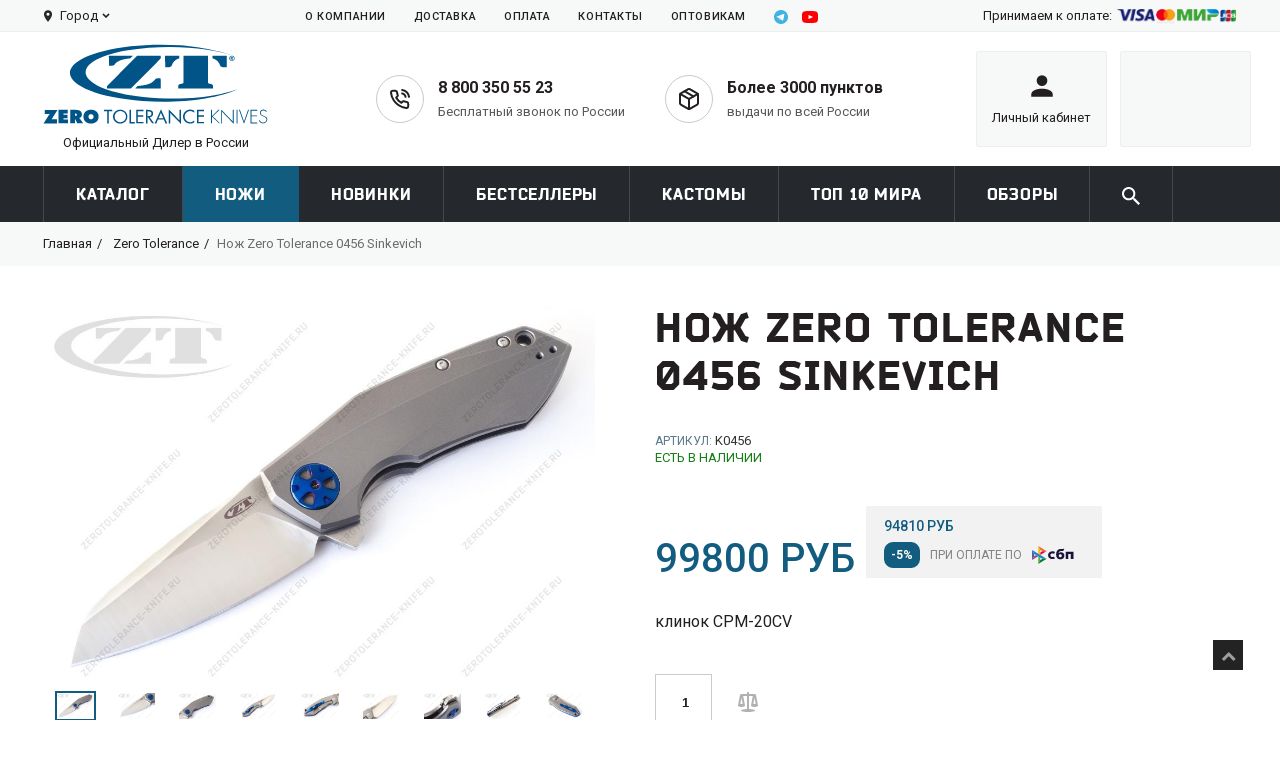

--- FILE ---
content_type: text/html; charset=utf-8
request_url: https://zerotolerance-knife.ru/collection/zero-tolerance/product/nozh-zero-tolerance-0456-zt0456-sinkevich
body_size: 45834
content:
<!DOCTYPE html>
<!--[if lt IE 7]><html class="no-js lt-ie9 lt-ie8 lt-ie7" lang="en"> <![endif]-->
<!--[if IE 7]><html class="no-js lt-ie9 lt-ie8" lang="en"> <![endif]-->
<!--[if IE 8]><html class="no-js lt-ie9" lang="en"> <![endif]-->
<!--[if IE 9 ]><html class="ie9 no-js"> <![endif]-->
<!--[if (gt IE 9)|!(IE)]><!--> <html class="no-js"> <!--<![endif]-->
<head><link media='print' onload='this.media="all"' rel='stylesheet' type='text/css' href='/served_assets/public/jquery.modal-0c2631717f4ce8fa97b5d04757d294c2bf695df1d558678306d782f4bf7b4773.css'><meta data-config="{&quot;product_id&quot;:176789176}" name="page-config" content="" /><meta data-config="{&quot;money_with_currency_format&quot;:{&quot;delimiter&quot;:&quot;&quot;,&quot;separator&quot;:&quot;.&quot;,&quot;format&quot;:&quot;%n %u&quot;,&quot;unit&quot;:&quot;руб&quot;,&quot;show_price_without_cents&quot;:0},&quot;currency_code&quot;:&quot;RUR&quot;,&quot;currency_iso_code&quot;:&quot;RUB&quot;,&quot;default_currency&quot;:{&quot;title&quot;:&quot;Российский рубль&quot;,&quot;code&quot;:&quot;RUR&quot;,&quot;rate&quot;:1.0,&quot;format_string&quot;:&quot;%n %u&quot;,&quot;unit&quot;:&quot;руб&quot;,&quot;price_separator&quot;:null,&quot;is_default&quot;:true,&quot;price_delimiter&quot;:null,&quot;show_price_with_delimiter&quot;:null,&quot;show_price_without_cents&quot;:null},&quot;facebook&quot;:{&quot;pixelActive&quot;:false,&quot;currency_code&quot;:&quot;RUB&quot;,&quot;use_variants&quot;:null},&quot;vk&quot;:{&quot;pixel_active&quot;:null,&quot;price_list_id&quot;:null},&quot;new_ya_metrika&quot;:true,&quot;ecommerce_data_container&quot;:&quot;dataLayer&quot;,&quot;common_js_version&quot;:&quot;v2&quot;,&quot;vue_ui_version&quot;:null,&quot;feedback_captcha_enabled&quot;:&quot;1&quot;,&quot;account_id&quot;:790553,&quot;hide_items_out_of_stock&quot;:false,&quot;forbid_order_over_existing&quot;:false,&quot;minimum_items_price&quot;:null,&quot;enable_comparison&quot;:true,&quot;locale&quot;:&quot;ru&quot;,&quot;client_group&quot;:null,&quot;consent_to_personal_data&quot;:{&quot;active&quot;:true,&quot;obligatory&quot;:true,&quot;description&quot;:&quot;Настоящим подтверждаю, что я ознакомлен и согласен с условиями \u003ca href=&#39;/page/oferta&#39; target=&#39;blank&#39;\u003eоферты и политики конфиденциальности\u003c/a\u003e.&quot;},&quot;recaptcha_key&quot;:&quot;6LfXhUEmAAAAAOGNQm5_a2Ach-HWlFKD3Sq7vfFj&quot;,&quot;recaptcha_key_v3&quot;:&quot;6LcZi0EmAAAAAPNov8uGBKSHCvBArp9oO15qAhXa&quot;,&quot;yandex_captcha_key&quot;:&quot;ysc1_ec1ApqrRlTZTXotpTnO8PmXe2ISPHxsd9MO3y0rye822b9d2&quot;,&quot;checkout_float_order_content_block&quot;:true,&quot;available_products_characteristics_ids&quot;:null,&quot;sber_id_app_id&quot;:&quot;5b5a3c11-72e5-4871-8649-4cdbab3ba9a4&quot;,&quot;theme_generation&quot;:2,&quot;quick_checkout_captcha_enabled&quot;:false,&quot;max_order_lines_count&quot;:500,&quot;sber_bnpl_min_amount&quot;:1000,&quot;sber_bnpl_max_amount&quot;:150000,&quot;counter_settings&quot;:{&quot;data_layer_name&quot;:&quot;dataLayer&quot;,&quot;new_counters_setup&quot;:false,&quot;add_to_cart_event&quot;:true,&quot;remove_from_cart_event&quot;:true,&quot;add_to_wishlist_event&quot;:true},&quot;site_setting&quot;:{&quot;show_cart_button&quot;:true,&quot;show_service_button&quot;:false,&quot;show_marketplace_button&quot;:false,&quot;show_quick_checkout_button&quot;:true},&quot;warehouses&quot;:[],&quot;captcha_type&quot;:&quot;google&quot;,&quot;human_readable_urls&quot;:false}" name="shop-config" content="" /><meta name='js-evnvironment' content='production' /><meta name='default-locale' content='ru' /><meta name='insales-redefined-api-methods' content="[]" /><script src="/packs/js/shop_bundle-2b0004e7d539ecb78a46.js"></script><script type="text/javascript" src="https://static.insales-cdn.com/assets/common-js/common.v2.25.28.js"></script><script type="text/javascript" src="https://static.insales-cdn.com/assets/static-versioned/v3.72/static/libs/lodash/4.17.21/lodash.min.js"></script>
<!--InsalesCounter -->
<script type="text/javascript">
(function() {
  if (typeof window.__insalesCounterId !== 'undefined') {
    return;
  }

  try {
    Object.defineProperty(window, '__insalesCounterId', {
      value: 790553,
      writable: true,
      configurable: true
    });
  } catch (e) {
    console.error('InsalesCounter: Failed to define property, using fallback:', e);
    window.__insalesCounterId = 790553;
  }

  if (typeof window.__insalesCounterId === 'undefined') {
    console.error('InsalesCounter: Failed to set counter ID');
    return;
  }

  let script = document.createElement('script');
  script.async = true;
  script.src = '/javascripts/insales_counter.js?7';
  let firstScript = document.getElementsByTagName('script')[0];
  firstScript.parentNode.insertBefore(script, firstScript);
})();
</script>
<!-- /InsalesCounter -->
    <script type="text/javascript">
      (function() {
        var fileref = document.createElement('script');
        fileref.setAttribute("type","text/javascript");
        fileref.setAttribute("src", 'https://dc78.ru/coupons/script.js');
        document.getElementsByTagName("head")[0].appendChild(fileref);
      })();
    </script>

  <title>Нож Zero Tolerance 0456 Sinkevich Официально в России - купить в Москве, СПб | Официальный сайт ZT (Зеро Толеранс) | Самый большой ассортимент ZT в России </title>
    <meta content="Нож Zero Tolerance 0456 ZT0456 Sinkevich, Zero Tolerance, заказать, цена, стоимость, онлайн, каталог, заказ, купить, интернет магазин" name="keywords" />
    <meta content="Официально в России - Купите Нож Zero Tolerance 0456 Sinkevich в официальном интернет-магазине ZT. Цена - 99800 руб. ☎  8 (800) 350-55-23. Смотрите все модели в разделе «Dmitry Sinkevich». 🚚 Бесплатная доставка по Москве, СПб при заказе от 10000 руб. | Самый большой ассортимент ZT в России 
" name="description" />
    <meta charset="utf-8">
    <meta http-equiv="X-UA-Compatible" content="IE=edge,chrome=1">
    <meta name="format-detection" content="telephone=no"/>
    <meta name="viewport" content="width=device-width, initial-scale=1, maximum-scale=1" />
    <meta name="yandex-verification" content="4851acd5c67d5d07" />
    
      <title> | zerotolerance-knife.ru | Официальный Дилер в России</title>
    

    
      <link href="//fonts.googleapis.com/css?family=PT+Sans:100,300,400,700,900&subset=latin,cyrillic-ext,cyrillic" rel="stylesheet" type="text/css">
    
    

    <!--[if IE 9]>
    https://static.insales-cdn.com/assets/1/622/1507950/1747677326/ie9.css
    <![endif]-->
  
	<link href="https://fonts.googleapis.com/css?family=Philosopher:400,700&amp;subset=cyrillic" rel="stylesheet">
  	<script src="https://api-maps.yandex.ru/2.1/?lang=ru_RU&amp;apikey=15c4097-b234-4bd1-8b1c-18235b8505da" type="text/javascript"></script>


    
<!-- Favicon -->
<link rel="shortcut icon" href="https://static.insales-cdn.com/assets/1/622/1507950/1747677326/favicon.png">

<!-- Fonts -->

	<link href="//fonts.googleapis.com/css?family=PT+Sans:300,400,500,700,900" rel="stylesheet" type="text/css">



<!-- Bootstrap -->
<link rel="stylesheet" href="https://static.insales-cdn.com/assets/1/622/1507950/1747677326/bootstrap.css" type="text/css" media="screen, projection" />

<!-- Styles, Responsive -->
<!-- <link rel="stylesheet" href="https://static.insales-cdn.com/assets/1/622/1507950/1747677326/owl-carousel.css" type="text/css" media="screen, projection" /> -->
<link rel="stylesheet" href="https://static.insales-cdn.com/assets/1/622/1507950/1747677326/style.css" type="text/css" media="screen, projection" />
<link rel="stylesheet" href="https://static.insales-cdn.com/assets/1/622/1507950/1747677326/responsive.css" type="text/css" media="screen, projection" />
<link rel="stylesheet" href="//maxcdn.bootstrapcdn.com/font-awesome/4.3.0/css/font-awesome.min.css">
<link rel="stylesheet" href="https://static.insales-cdn.com/assets/1/622/1507950/1747677326/custom.css" type="text/css" />
<link rel="stylesheet" href="https://static.insales-cdn.com/assets/1/622/1507950/1747677326/theme.css" type="text/css" />


<!-- <link rel="stylesheet" href="https://static.insales-cdn.com/assets/1/622/1507950/1747677326/nivoslider.css" type="text/css" media="screen, projection" /> -->

  
  
 
    <!-- ======================================Scripts======================================= -->
<script src="//ajax.googleapis.com/ajax/libs/jquery/1.9.1/jquery.min.js"></script>
<script type="text/javascript" src="/served_assets/empty.js"></script>
<!--<script type="text/javascript" src="/served_assets/public/jquery.cookie.js?1770046019"></script>-->
<script type="text/javascript" src="/served_assets/public/shop/cart.js?1770046019"></script>
<script type="text/javascript" src="https://static.insales-cdn.com/assets/1/622/1507950/1747677326/jquery.MetaData.js"> </script>
<script type="text/javascript" src="https://static.insales-cdn.com/assets/1/622/1507950/1747677326/jquery-migrate-1.2.1.min.js"></script> 
<script type="text/javascript" src="https://static.insales-cdn.com/assets/1/622/1507950/1747677326/jquery-ui-1.8.16.custom.min.js"></script>
<script type="text/javascript" src="https://static.insales-cdn.com/assets/1/622/1507950/1747677326/bootstrap.min.js"></script>


<script type="text/javascript" src="https://static.insales-cdn.com/assets/1/622/1507950/1747677326/jquery.kladr.min.js"></script>
<script type="text/javascript" src="https://static.insales-cdn.com/assets/1/622/1507950/1747677326/jquery.nivoslider.js"></script>
<script type="text/javascript" src="https://static.insales-cdn.com/assets/1/622/1507950/1747677326/jquery.bxslider.min.js"></script>

<script type="text/javascript" src="https://static.insales-cdn.com/assets/1/622/1507950/1747677326/jquery.elevatezoom.js"></script>
<script type="text/javascript" src="https://static.insales-cdn.com/assets/1/622/1507950/1747677326/jquery.fancybox-2.1.5.js"></script>

<script type="text/javascript" src="https://static.insales-cdn.com/assets/1/622/1507950/1747677326/TweenMax.min.js"></script>
<script type="text/javascript" src="https://static.insales-cdn.com/assets/1/622/1507950/1747677326/jquery.total-storage.min.js"></script>
<script type="text/javascript" src="https://static.insales-cdn.com/assets/1/622/1507950/1747677326/sftouchscreen.js"></script>
<script type="text/javascript" src="https://static.insales-cdn.com/assets/1/622/1507950/1747677326/hoverIntent.js"></script>
<script type="text/javascript" src="https://static.insales-cdn.com/assets/1/622/1507950/1747677326/superfish.js"></script>
<script type="text/javascript" src="https://static.insales-cdn.com/assets/1/622/1507950/1747677326/cart_block.js"></script>
<script type="text/javascript" src="https://static.insales-cdn.com/assets/1/622/1507950/1747677326/common.js"></script>
<script type="text/javascript" src="https://static.insales-cdn.com/assets/1/622/1507950/1747677326/common_ru.js"></script>
<script type="text/javascript" src="https://static.insales-cdn.com/assets/1/622/1507950/1747677326/wow.min.js"></script>
<script type="text/javascript" src="https://static.insales-cdn.com/assets/1/622/1507950/1747677326/device.min.js"></script>
<script type="text/javascript" src="https://static.insales-cdn.com/assets/1/622/1507950/1747677326/tm-stick-up.js"></script>
<script type="text/javascript" src="https://static.insales-cdn.com/assets/1/622/1507950/1747677326/feedback.js"></script>
<script type="text/javascript" src="https://static.insales-cdn.com/assets/1/622/1507950/1747677326/popup.js"></script>
<script type="text/javascript" src="https://static.insales-cdn.com/assets/1/622/1507950/1747677326/jquery.selectric.js"></script>
<script type="text/javascript" src="https://static.insales-cdn.com/assets/1/622/1507950/1747677326/script.js"></script>


<script type="text/javascript">
  var cv_currency_format = "{\"delimiter\":\"\",\"separator\":\".\",\"format\":\"%n %u\",\"unit\":\"руб\",\"show_price_without_cents\":0}";
</script>
 
    <script type="text/javascript">
      $(window).load(function () {
        $("#shopberry-header").css("display", "none");
        $(function(){
          
          /*$('a').each(function() {
            if($(this).attr('href') !="#"){
              $(this).attr('target','_blank');
            }
          });*/
          
         });
      });

      jQuery(function() {
      $('.open-search').on('click',function(e){
        e.preventDefault();
       
        $('.search-container').addClass('active');
          setTimeout(function(){
           $('#search-field').focus();
          }, 500);
      
        console.log('adfasfdsf')
      });
      $('.close-search').on('click',function(){
        $('.search-container').removeClass('active');
      });
      $('.collection-container .filter li').on('click',function(){
        $(this).parent().find('li').removeClass('active');
        $(this).addClass('active');
      });
      $('.weiget-link-arr').on('click',function(){
        $(this).toggleClass('active');
        $(this).parent().parent().find('> ul').slideToggle(300);
      });
      $('.select').selectric();
          $("a.add_to_compare").click(function(e){ e.preventDefault();});
          
            new InSales.Compare({
                selector: 'a.add_to_compare',
                draw: function(products) {
                    if (products.length < 1) {
                        $('#compare').html('');
                        $('.compare-wrap').css('display', 'none');

                    } else {
                      $('.compare-wrap').css('display', 'block');
                    var text = '<div class="panel-item-title bbender">Сравнение товаров</div>';
                        text += '<div class="box-content">';
                      $(products).each(function(index,product) {
                        
                        
                        text += '<div class="compare-block clearfix compare_' + product.id + '">';
                          
                           
                           text += '<div class="extra-wrap"><div class="name"><a href="/product?product_id='+product.id+'">';
                            text += product.title;
                          text += '</a></div>';
                            text += '<div class="remove"><a href="#" rel="' + product.id + '" class=" hide_compare remove_compare del_compare widget-btn">';
                          text += '<i class="fa fa-times-circle"></i></a></div>';
                          text += '</div></div>';
                      });
                      text += '<div class="product-compare"><a class="btn-one" href="/compares"><span>Сравнить</span></a></div></div>';
                       $('#compare').html(text);
                    }
                   
                }
            });
          new InSales.Cart({
            selector: 'button.buy, input.buy',
            draw: function(cart) {
              console.log('cart', cart);
                  var text =  '';
                if (cart.order_lines.length == 0) {
                  text =  '<div class="icon flex-center flex-middle"> <img src="https://static.insales-cdn.com/assets/1/622/1507950/1747677326/mdi_cart.svg" alt=""> </div> <div class="title cart-total-items"> <span>В корзине:</span> <span class="bold count">' + cart.items_count + '</span> </div>';
                    text += '<div class="content"><div class="content-scroll"><div class="empty">Ваша корзина пуста!</div></div></div>';
                } else {
                 text='<div class="icon flex-center flex-middle"> <img src="https://static.insales-cdn.com/assets/1/622/1507950/1747677326/mdi_cart.svg" alt=""> </div> <div class="title cart-total-items"> <span>В корзине:</span> <span class="bold count">' + cart.items_count + '</span> </div>'; 
                  text+='<div class="content"><div class="content-scroll">';
                  text+='<div class="mini-cart-info"><table class="cart"><tbody>';
                    $(cart.order_lines).each(function(index,order_line) {
                      text += '<tr>';
                          text += '<td class="image">';
                           text += ' <a href="' + order_line.url + '">';
                              text += '<img src="' + order_line.image('micro')  + '" alt="' + order_line.title + '" title="' + order_line.title + '"></a>';
                          text += '</td>';
                          text += '<td class="name"><a href="/product/?product_id=' + order_line.product_id + '">' + order_line.title + '</a>';
                            text += '<div></div>';
                            text += '<span class="quantity">x&nbsp;' + order_line.quantity + '</span> ';
                            text += '<span class="total">' + InSales.formatMoney(order_line.sale_price, "{\"delimiter\":\"\",\"separator\":\".\",\"format\":\"%n %u\",\"unit\":\"руб\",\"show_price_without_cents\":0}") + '</span>';
                            text += '<div class="remove"><a href="/product/?product_id=' + order_line.product_id + '"  id="delete_'+ order_line.variant_id + '"><i class="fa fa-times-circle"></i>Удалить</a></div>';
                          text += '</td>';
                        text += '</tr>';
                    });
                    text += ' </tbody>';
                   text += ' </table>';
                 text += ' </div><!--mini-cart-info-->';
                  text += '<div class="checkout">';
                    text += '<a class="" href=/cart_items>Перейти в корзину</a> ';
                  text += ' <a class="" href=/new_order>Оформить заказ</a>';
                  text += ' </div><!--checkout--></div></div>';           
                }
                  if(cart.total_price > 0) {
                      if($('.js-city').text() == 'Москва' || $('.js-city').text() == 'Санкт-Петербург') {
                          if(cart.total_price > 4990) {
                            $('body').append('<div class="popup_cart_delivery">Поздравляем, у вас бесплатная доставка!</div>');
                            $('.cart_delivery').html('Поздравляем, у вас бесплатная доставка!');
                            setTimeout(function(){
                                $('.popup_cart_delivery').remove();
                            },6000);
                          } else {
                            /*
                            $('body').append('<div class="popup_cart_delivery">До бесплатной доставки осталось: ' + InSales.formatMoney(4990 - cart.total_price) + '</div>');
                            $('.cart_delivery').html('До бесплатной доставки осталось: ' + InSales.formatMoney(4990 - cart.total_price));
                            setTimeout(function(){
                                $('.popup_cart_delivery').remove();
                            },6000);
                            */
                          }
                      } else {
                          if(cart.total_price > 15000) {
                                $('body').append('<div class="popup_cart_delivery">Поздравляем, у вас бесплатная доставка до ПВЗ СДЭК и до квартиры!</div>');
                            	$('.cart_delivery').html('Поздравляем, у вас бесплатная доставка до ПВЗ СДЭК и до квартиры!');
                                setTimeout(function(){
                                    $('.popup_cart_delivery').remove();
                                },6000);
                          } else {
                              if(cart.total_price > 4990) {
                                $('body').append('<div class="popup_cart_delivery">Поздравляем, у вас бесплатная доставка до ПВЗ СДЭК!<br>До бесплатной доставки до квартиры: ' + InSales.formatMoney(15000 - cart.total_price) + '</div>');
                                $('.cart_delivery').html('Поздравляем, у вас бесплатная доставка до ПВЗ СДЭК<br>до бесплатной доставки до квартиры: ' + InSales.formatMoney(15000 - cart.total_price) + '!');
                                setTimeout(function(){
                                    $('.popup_cart_delivery').remove();
                                },6000);
                              } else {
                                /*
                                $('body').append('<div class="popup_cart_delivery">До бесплатной доставки осталось: ' + InSales.formatMoney(4990 - cart.total_price) + '</div>');
                                $('.cart_delivery').html('До бесплатной доставки осталось: ' + InSales.formatMoney(4990 - cart.total_price));
                                setTimeout(function(){
                                    $('.popup_cart_delivery').remove();
                                },6000);
                                */
                              }       
                          }
                      }
                  }
                $('#cart').html(text);
            }});
        });

        $(document).ready(function(){
          
          if( device.desktop() ){
            $("#cart").on('click', '.cart_toggle', function(){
              window.location = "/cart_items";
            });
          }

          if( device.desktop() ){
            $("#cart .cart_toggle").on('click', function(){
              window.location = "/cart_items";
            });
          }

          
          $('#cart .cart_toggle').on("touchstart", function(event) {
            $('#cart .content').slideToggle(100);
          });

        });

      
    </script>
    <script type="text/javascript">
function preloadImages() {
    for(var i = 0; i<arguments.length; i++)
    $("<img />").attr("src", arguments[i]);
}

preloadImages("https://static.insales-cdn.com/assets/1/622/1507950/1747677326/bx_loader.gif");

(function($) {
    $(document).ready(function(){
        $('.page_preloader').delay(600).fadeOut('fast');
    });
})(jQuery);
</script>

  <link rel="canonical" href="https://zerotolerance-knife.ru/collection/zero-tolerance/product/nozh-zero-tolerance-0456-zt0456-sinkevich"/>


<meta name='product-id' content='176789176' />
</head>

<body   class="template-product new-desing" >
<!-- Yandex.Metrika counter -->
<script type="text/javascript" >
   (function(m,e,t,r,i,k,a){m[i]=m[i]||function(){(m[i].a=m[i].a||[]).push(arguments)};
   m[i].l=1*new Date();k=e.createElement(t),a=e.getElementsByTagName(t)[0],k.async=1,k.src=r,a.parentNode.insertBefore(k,a)})
   (window, document, "script", "https://mc.yandex.ru/metrika/tag.js", "ym");

   ym(62201770, "init", {
        webvisor:true,
        ecommerce:dataLayer,
        clickmap:true,
        trackLinks:true,
        accurateTrackBounce:true
   });
</script>
<script type="text/javascript">
  window.dataLayer = window.dataLayer || [];
  window.dataLayer.push({"ecommerce":{"currencyCode":"RUB","detail":{"products":[{"id":176789176,"name":"Нож Zero Tolerance 0456 Sinkevich","category":"Каталог/Zero Tolerance","price":99800.0}]}}});
</script>
<noscript><div><img src="https://mc.yandex.ru/watch/62201770" style="position:absolute; left:-9999px;" alt="" /></div></noscript>
<!-- /Yandex.Metrika counter -->


<!--[if lt IE 9]>
<div class="old_browsers"><a href="//windows.microsoft.com/en-us/internet-explorer/download-ie"><i class="fa fa-warning"></i>You are using an outdated version of Internet Explorer. Upgrade today for a faster, safer browsing experience.</a></div>
<![endif]-->

<div class="page_preloader"></div>

  <div id="wrapper1">
  <div id="wrapper2">
  <header class="header-new">
    <div class="header-top">
      <div class="wrap">
        <div class="row flex-between">
          <div class="cell js-phone-other header-top-left flex-start flex-middle">
            <div class="header-delivery-city flex-start flex-middle js-phone-other">
              <div class="icon-mark">
                <img src="https://static.insales-cdn.com/assets/1/622/1507950/1747677326/icon-mark.svg" alt="">
              </div>
              <div class="name-city js-city">Город</div>
              <div class="icon-down">
                <img src="https://static.insales-cdn.com/assets/1/622/1507950/1747677326/icon-down.svg" alt="">
              </div>
            </div>
            <div class="text"><a href="/page/list-pickup" class="js-count-point"></a></div>
          </div>
          <div class="cell header-top-center">
            <ul class="row header-top-menu flex-start">
                
                  
                
                   
                  <li class="megamenu--2">
                      <a class="" href="/page/o-kompanii">О КОМПАНИИ</a>
                  </li>
                  
                
                   
                  <li class="megamenu--3">
                      <a class="" href="/page/dostavka">ДОСТАВКА</a>
                  </li>
                  
                
                   
                  <li class="megamenu--4">
                      <a class="" href="/page/oplata">ОПЛАТА</a>
                  </li>
                  
                
                  
                
                   
                  <li class="megamenu--6">
                      <a class="" href="/page/contacts">Контакты</a>
                  </li>
                  
                
                   
                  <li class="megamenu--7">
                      <a class="" href="/page/optovikam">ОПТОВИКАМ</a>
                  </li>
                  
                
               <li><a  href="https://t.me/ztkniferu"><img style="width: 14px;" src="https://static.insales-cdn.com/assets/1/622/1507950/1747677326/telegram-svgrepo-com.svg" /></a></li>
              
               <li style="padding:0;"><a href="https://www.youtube.com/channel/UCWVTJu97IQIVETIkErUBJbQ/"><img src="https://static.insales-cdn.com/assets/1/622/1507950/1747677326/headerYutube.svg" /></a></li>
            </ul>
          </div>
          <div class="cell header-top-right flex-start flex-middle">
            <div class="header-top-right-title">Принимаем к оплате:</div>
            <div class="header-top-right-pay-icons flex-start flex-middle">
               <div style="max-width: 120px;" class="icon">
                  <img src="https://static.insales-cdn.com/assets/1/622/1507950/1747677326/pay-logo.png" alt="">
              </div>
             
            </div>
          </div>
        </div>
      </div>
    </div>
    <div class="header-container">
      <div class="wrap">
        <div class="row flex-between flex-middle">
          <div class="header-left cell">
            <div class="header-logo">
              <a href="/">
                <span class="logo">
                  <img src="https://static.insales-cdn.com/assets/1/622/1507950/1747677326/header-logo.svg" alt="">
                </span>
                <span class="text align-center">Официальный Дилер в России</span>
              </a>
            </div>
          </div>
          <div class="header-contacts cell flex-start">
            <div class="header-contacts-item flex-start flex-middle">
              <div class="header-contacts-item-icon flex-center flex-middle">
                <img src="https://static.insales-cdn.com/assets/1/622/1507950/1747677326/phone-call.svg" alt="">
              </div>
              <div class="header-contacts-item-text">
                <div class="title header-phone">
                  <a href="tel:880035055-23">8 800 350 55 23</a>
                </div>
                <div class="text">Бесплатный звонок по России</div>
              </div>
            </div>
            <a href="/page/list-pickup" class="header-contacts-item flex-start flex-middle">
              <div class="header-contacts-item-icon flex-center flex-middle">
                <img src="https://static.insales-cdn.com/assets/1/622/1507950/1747677326/package.svg" alt="">
              </div>
              <div class="header-contacts-item-text">
                <div class="title">Более 3000 пунктов</div>
                <div class="text">выдачи по всей России</div>
              </div>
            </a>
          </div>
          <div class="header-right flex-start">
            <a href="/client_account/login" class="header-right-item align-center flex-center flex-middle">
              <div class="inner">
                <div class="icon flex-center flex-middle">
                  <img src="https://static.insales-cdn.com/assets/1/622/1507950/1747677326/user.svg" alt="">
                </div>
                <div class="title">
                  <span>Личный кабинет</span>
                </div>
              </div> 
            </a>
      
            <a href="/cart_items" class="header-right-item header_cart header-cart align-center flex-center flex-middle">
              <div class="inner cart_search">
                <div class="cart-position">
                  <div class="cart-inner">
                    <div id="cart" class="">              
                    </div><!--cart-->
                  </div><!--cart-inner-->
                </div><!--cart-position--> 
              </div>
            </a>

          </div>
        </div>
      </div>
    </div>
  </header>
  <div class="main-menu-container dark" id="megamenu">
    <div class="wrap relative">
      <div class="search-container">
        <div class="header_search">
  <form autofocus action="/search" method="get" class="search-form" role="search">
    
    <!--<input id="search-field" name="q" type="text" placeholder=" " class="hint" />-->
    <input autocomplete="off" autofocus id="search-field" type="text" name="q" class="hint txt" placeholder="Найти" value=""  />
    <div class="close-search">
    	<img src="https://static.insales-cdn.com/assets/1/622/1507950/1747677326/close-search.svg" alt="">
    </div>
    <button id="search-submit" type="submit">
		<img src="https://static.insales-cdn.com/assets/1/622/1507950/1747677326/mdi_magnify.svg" alt="">
    </button>
  </form>
</div>
      </div>
      <ul class="main-menu nowrap flex-start">
        
        <li class="megamenu--1">
            <a class="" href="/collection/all">Каталог</a>
        </li>
        
        <li class="megamenu--2">
            <a class="active" href="/collection/zero-tolerance">Ножи</a>
        </li>
        
        <li class="megamenu--3">
            <a class="" href="/collection/frontpage">Новинки</a>
        </li>
        
        <li class="megamenu--4">
            <a class="" href="/collection/bestsellery">Бестселлеры</a>
        </li>
        
        <li class="megamenu--5">
            <a class="" href="/collection/kastomy-dizaynerov-zt">Кастомы</a>
        </li>
        
        <li class="megamenu--6">
            <a class="" href="/collection/top-20">топ 10 мира</a>
        </li>
        
        <li class="megamenu--7">
            <a class="" href="/blogs/faq">ОБЗОРЫ</a>
        </li>
        
        <li class="search-link">
          <div class="open-search">
            <img src="https://static.insales-cdn.com/assets/1/622/1507950/1747677326/mdi_magnify.svg" alt="">
          </div>
        </li>
      </ul>
    </div>
  </div>
  <!-- BREADCRUMBS -->
  
    
<div class="breadcrumb-container">
  <div class="wrap">
  
    <ul class="breadcrumb flex-start">
      <li><a href="/" class="homepage-link" title="Главная">Главная</a></li>
      
                    
          
             <li>
             <a href="/collection/zero-tolerance" title="">Zero Tolerance</a> </li>
          
        
         <li><span class="active">Нож Zero Tolerance 0456 Sinkevich</span></li>
      
    </ul>

  </div>
</div>
    
  
<!-- MAIN CONTENT -->
<div id="main" role="main">
  <div class="wrap">

 

  

  
  
    <div class="row">
      <div class="main_content col-sm-12 ">

        <div itemscope itemtype="http://schema.org/Product" class="product-scope">
  
  <meta itemprop="url" content="/collection/zero-tolerance/product/nozh-zero-tolerance-0456-zt0456-sinkevich" />
  <meta itemprop="image" content="https://static.insales-cdn.com/images/products/1/510/305914366/ZT0456_Sinkevich_20CV_1.jpg" />

  <div class="product_wrap product-info">
    <div class="row">
      
      <div class="col-sm-6 col-lg-6 product_images">
        <div class="product-slider">
          
            
              
                <img id="elevatezoom_big" class="fancybox" src="https://static.insales-cdn.com/images/products/1/510/305914366/ZT0456_Sinkevich_20CV_1.jpg" alt="Нож Zero Tolerance 0456 Sinkevich" data-zoom-image="https://static.insales-cdn.com/images/products/1/510/305914366/ZT0456_Sinkevich_20CV_1.jpg" />
              

              <div id="elevatezoom_gallery">
                
                  <a href="#" data-image="https://static.insales-cdn.com/images/products/1/510/305914366/ZT0456_Sinkevich_20CV_1.jpg" data-zoom-image="https://static.insales-cdn.com/images/products/1/510/305914366/ZT0456_Sinkevich_20CV_1.jpg">
                    <img src="https://static.insales-cdn.com/images/products/1/510/305914366/ZT0456_Sinkevich_20CV_1.jpg" alt="Нож Zero Tolerance 0456 Sinkevich - фотография " />
                  </a>
                
                  <a href="#" data-image="https://static.insales-cdn.com/images/products/1/511/305914367/ZT0456_Sinkevich_20CV_2.jpg" data-zoom-image="https://static.insales-cdn.com/images/products/1/511/305914367/ZT0456_Sinkevich_20CV_2.jpg">
                    <img src="https://static.insales-cdn.com/images/products/1/511/305914367/ZT0456_Sinkevich_20CV_2.jpg" alt="Нож Zero Tolerance 0456 Sinkevich - фотография " />
                  </a>
                
                  <a href="#" data-image="https://static.insales-cdn.com/images/products/1/512/305914368/ZT0456_Sinkevich_20CV_3.jpg" data-zoom-image="https://static.insales-cdn.com/images/products/1/512/305914368/ZT0456_Sinkevich_20CV_3.jpg">
                    <img src="https://static.insales-cdn.com/images/products/1/512/305914368/ZT0456_Sinkevich_20CV_3.jpg" alt="Нож Zero Tolerance 0456 Sinkevich - фотография " />
                  </a>
                
                  <a href="#" data-image="https://static.insales-cdn.com/images/products/1/513/305914369/ZT0456_Sinkevich_20CV_4.jpg" data-zoom-image="https://static.insales-cdn.com/images/products/1/513/305914369/ZT0456_Sinkevich_20CV_4.jpg">
                    <img src="https://static.insales-cdn.com/images/products/1/513/305914369/ZT0456_Sinkevich_20CV_4.jpg" alt="Нож Zero Tolerance 0456 Sinkevich - фотография " />
                  </a>
                
                  <a href="#" data-image="https://static.insales-cdn.com/images/products/1/514/305914370/ZT0456_Sinkevich_20CV_5.jpg" data-zoom-image="https://static.insales-cdn.com/images/products/1/514/305914370/ZT0456_Sinkevich_20CV_5.jpg">
                    <img src="https://static.insales-cdn.com/images/products/1/514/305914370/ZT0456_Sinkevich_20CV_5.jpg" alt="Нож Zero Tolerance 0456 Sinkevich - фотография " />
                  </a>
                
                  <a href="#" data-image="https://static.insales-cdn.com/images/products/1/515/305914371/ZT0456_Sinkevich_20CV_6.jpg" data-zoom-image="https://static.insales-cdn.com/images/products/1/515/305914371/ZT0456_Sinkevich_20CV_6.jpg">
                    <img src="https://static.insales-cdn.com/images/products/1/515/305914371/ZT0456_Sinkevich_20CV_6.jpg" alt="Нож Zero Tolerance 0456 Sinkevich - фотография " />
                  </a>
                
                  <a href="#" data-image="https://static.insales-cdn.com/images/products/1/516/305914372/ZT0456_Sinkevich_20CV_7.jpg" data-zoom-image="https://static.insales-cdn.com/images/products/1/516/305914372/ZT0456_Sinkevich_20CV_7.jpg">
                    <img src="https://static.insales-cdn.com/images/products/1/516/305914372/ZT0456_Sinkevich_20CV_7.jpg" alt="Нож Zero Tolerance 0456 Sinkevich - фотография " />
                  </a>
                
                  <a href="#" data-image="https://static.insales-cdn.com/images/products/1/517/305914373/ZT0456_Sinkevich_20CV_8.jpg" data-zoom-image="https://static.insales-cdn.com/images/products/1/517/305914373/ZT0456_Sinkevich_20CV_8.jpg">
                    <img src="https://static.insales-cdn.com/images/products/1/517/305914373/ZT0456_Sinkevich_20CV_8.jpg" alt="Нож Zero Tolerance 0456 Sinkevich - фотография " />
                  </a>
                
                  <a href="#" data-image="https://static.insales-cdn.com/images/products/1/518/305914374/ZT0456_Sinkevich_20CV_9.jpg" data-zoom-image="https://static.insales-cdn.com/images/products/1/518/305914374/ZT0456_Sinkevich_20CV_9.jpg">
                    <img src="https://static.insales-cdn.com/images/products/1/518/305914374/ZT0456_Sinkevich_20CV_9.jpg" alt="Нож Zero Tolerance 0456 Sinkevich - фотография " />
                  </a>
                
              </div>
            
          
        </div>
      </div>

      <div class="col-sm-6 col-lg-6 product-info-right">
        <h1 class="product_name bbender">Нож Zero Tolerance 0456 Sinkevich</h1>
        <div class="description">
          <div class="product-section">
            
            
            
              <div class="product_sku" style="font-size: 12px;">Артикул: <span class="sku_field">K0456</span></div>
            
            
              <div class="available"></div>
              <div class="prod-stock"><span>Есть в наличии</span></div>
            


            <div class="review">
              <div>
                
                
              </div>
              <div class="clear"></div>
            </div>
          </div>
          <form action="/cart_items" method="post" id="order" data-price="99800.0">
            <div class="product-price">
              <span class="money price-new ">99800 руб</span>
              
                
                
                              
                            	  <div class="sbp-wrapper">
                                    <div class="sbp-price">94810 руб</div>
                                    <div class="sbp-price-info">
                                    	<span class="sbp-percent"> -5% </span> <span class="sbp-percent-info">при оплате по </span> <img src="https://static.insales-cdn.com/assets/1/622/1507950/1747677326/sbp.svg" />
                                    </div>
                              	  </div>
                              
                              
            </div>

            <div class="short_description">
              <p>клинок CPM-20CV</p>
            </div>

            <div class="cart-top">
                <div class="flex-start flex-middle product-counter">
                  <label class="number_product">
                    <input class="quantity_input qwt q-mini" type="text" name="quantity" value="1"  data-price="99800.0" >
                    <input class="q-mini" type="hidden" name="product_id" value="33">
                  </label>
                	
                 
                 
                  <input type="hidden" value="button-prod" name="button-prod" />
                 
                
                <div class="compare">                      
                 <a href="#" class="add_to_compare" rel="176789176" title="Добавить к сравнению">
                    <img src="https://static.insales-cdn.com/assets/1/622/1507950/1747677326/chart.svg" alt="">
                 </a>
                </div>
              </div>
              
              <div class="product-btns flex-start">
                <input id="cart_1" class="buy buy_button add_button button-prod" type="submit" value="В корзину" style="display:none;" />
  
                   <a id="button-cart" onclick="$('#cart_1').trigger('click');" class="btn-one">В корзину</a>
                  
                
                
                
                <a id="button-cart" onclick="$('#cart_1').trigger('click');" class="button-prod" data-quick-checkout="order"> Заказ в 1 клик</a>
              </div>
            </div><!-- cart-top -->    
             
            <div class="clearfix"></div>
            <div class="options">

              
              <input type="hidden" name="variant_id" value="302272893" />
            
            </div>

        </form>
       
      </div>
    </div><!--col-sm-8-->
  </div>
    <div class="row product-details">
  		<div class="col-sm-9 col-lg-8">
        
        <h2 class="bbender product-details-title">Спецификации</h2>
        <div class="table-attribute">
            
              <div class="row">
                <div class="cell w50">
                  <div class="name">Длина общая</div>
                </div>
                <div class="cell w50">
                  <div class="text">
                     <span>196 мм </span>
                  </div>
                </div>
              </div>
            
              <div class="row">
                <div class="cell w50">
                  <div class="name">Длина клинка</div>
                </div>
                <div class="cell w50">
                  <div class="text">
                     <span>83 мм </span>
                  </div>
                </div>
              </div>
            
              <div class="row">
                <div class="cell w50">
                  <div class="name">Материал клинка</div>
                </div>
                <div class="cell w50">
                  <div class="text">
                     <span>CPM-20CV </span>
                  </div>
                </div>
              </div>
            
              <div class="row">
                <div class="cell w50">
                  <div class="name">Материал рукояти</div>
                </div>
                <div class="cell w50">
                  <div class="text">
                     <span>Титан </span>
                  </div>
                </div>
              </div>
            
              <div class="row">
                <div class="cell w50">
                  <div class="name">Тип замка</div>
                </div>
                <div class="cell w50">
                  <div class="text">
                     <span>Frame-lock </span>
                  </div>
                </div>
              </div>
            
              <div class="row">
                <div class="cell w50">
                  <div class="name">Вес</div>
                </div>
                <div class="cell w50">
                  <div class="text">
                     <span>187 гр </span>
                  </div>
                </div>
              </div>
            
              <div class="row">
                <div class="cell w50">
                  <div class="name">Особенность</div>
                </div>
                <div class="cell w50">
                  <div class="text">
                     <span>Сатинированный клинок </span>
                  </div>
                </div>
              </div>
            
              <div class="row">
                <div class="cell w50">
                  <div class="name">Дополнительно</div>
                </div>
                <div class="cell w50">
                  <div class="text">
                     <span>Серийный нож </span>
                  </div>
                </div>
              </div>
            
              <div class="row">
                <div class="cell w50">
                  <div class="name">Страна производства</div>
                </div>
                <div class="cell w50">
                  <div class="text">
                     <span>США </span>
                  </div>
                </div>
              </div>
            
        </div>
        
      </div>
  		<div class="col-sm-6 col-lg-4 flex-end">

        <div class="product-details-right">
          
            <div class="product-delivery-widjet">
  	<div class="product-delivery-sity">Доставка в <span class="js-choose-city js-new-city product-new-city">Москва</span></div>
    <div class="product-city-change">
  		<input autocomplete="off" data-kladr-type="city" class="js-city-change" type="text" value="" />
      
  	</div>
  	<div class="product-delivery-info  product-delivery-other js-product-delivery-info">
      <div class="product-delivery-style">
        <div class="product-delivery-style-item site-row">
          <div class="product-delivery-style-name cell-12">
            <span class="style-dotted"> Курьер —</span>         
            <span class="style-dotted"> <span class="product-delivery-style-data sd-results-period"></span> 
              
              <span class="product-delivery-style-price">бесплатно</span>
                            
            </span>
            
          </div>
          
        </div>
        <div class="product-delivery-style-item site-row">
          <div class="product-delivery-style-name cell-12">
            <span class="style-dotted">Забрать из ПВЗ —</span>
            <span class="style-dotted"> <span class="product-delivery-style-data sd-results-period-pvz"> </span>
              <span class="product-delivery-style-price">бесплатно</span>
              
            </span>
          </div>

        </div>
        <div class="product-delivery-style-item site-row">
          <div class="product-delivery-style-name cell-12">
            <span class="style-dotted">Почтой России</span>
          </div>
        </div>
      </div>  
  	</div>
</div>
  
          
          <div class="help">
            <div class="help-title bbender">Помощь при покупке</div>
            <div class="help-item">
              <div class="help-item-title">Напишите консультанту</div>
              <div class="help-phone">
                <a href="tel:+79052242111">+7 905 224-21-11</a> 
              </div>
              <div class="flex-start messeger-links">
                <a href="https://viber.me/79052242111" class="new-viber messeger-link">
                  <img src="https://static.insales-cdn.com/assets/1/622/1507950/1747677326/cib_viber.svg" alt="">
                  <span>Viber</span>
                </a>
                <a href="https://wa.me/79052242111" class="new-whatsapp messeger-link">
                  <img src="https://static.insales-cdn.com/assets/1/622/1507950/1747677326/what.svg" alt="">
                  <span>Whatsapp</span>
                </a> 
                 <a href="https://t.me/ztknife" class="new-tg messeger-link">
                  <img src="https://static.insales-cdn.com/assets/1/622/1507950/1747677326/telegram.svg" alt="">
                  <span>TG</span>
                </a> 
              
              </div>
            </div>
            <div class="help-item">
              <div class="help-item-title">Бесплатный звонок</div>
              <div class="help-phone">
                <a href="tel:+78003505523">8-800-350-55-23</a>
              </div>
            </div>
          </div>
        </div>


      </div>
    </div><!-- /.row -->
  </div><!-- /.product_wrap -->

  
    <div class="row product-description">
      <div class="cell col-lg-8">
        <div class="tabs">
          <div class="bbender product-details-title">Описание</div>
          <div class="tab-content">
               <div class="tab-content">
<p>Нож Zero Tolerance 0456 &mdash; cовместный проект компании Zero Tolerance и Дмитрия Синькевича. Разработан белорусским дизайнером и ножеделом Дмитрием Синькевичем.</p>
<p>Модель 0456 имеет мощное широкое лезвие длиной 83&nbsp;мм. Для изготовления клинка была использована современная сталь CPM-20CV, прочная, износостойкая, устойчивая к&nbsp;коррозии, эта высококачественная сталь гарантирует пользователю острый, надежный режущий край, который прослужит долго. Финиш клинка двутоновый, сатинирование и&nbsp;stonewash. Система шарикоподшипников KVT на&nbsp;оси и&nbsp;встроенный флиппер обеспечивают плавное и&nbsp;скоростное открывание ножа.</p>
<p>Рукоять сделана из титановая с финишем stonewash. Отделочные работы безукоризненны, даже отверстие для шнурка выполнено очень элегантно. Завершает картину стальная клипса синего цвета с логотипом ZT , синий оригинальный осевой винт и стильный синий титановый спейсер, который сделан на 2/3 длины рукояти, плотно соединяя между собой плашки. Открытие клинка 0456 происходит очень уверенно, замок крепкий, и клинок каждый раз фиксируется без сбоев. Для надежной фиксации лезвия, 0456 имеет титановый замок фрейм-лок со вставкой из закаленной стали, центровка лезвия идеальна.</p>
<p>*Серийный номер может отличаться от представленного на фото и видео</p>
</div>
<p><iframe src="https://www.youtube.com/embed/VW1bdkxSbdk" width="560" height="315" frameborder="0" allowfullscreen="allowfullscreen"></iframe></p>
          </div>
        </div>        
      </div>
    </div>
  

<div class="product-wiegets">
  
    
  
<div class="widget_related_products">

<div class="product-wieget-title bbender">Другие продукты</div>

	<div class="widget_content">
	    <ul class="row product-list">
	        
            
	        <li class="wow col-sm-3 product-related product__1">
                <div class="inner">
                    <div class="product_img">
                        <a href="/product/nozh-zero-tolerance-0470s110v-sinkevich" title="Нож Zero Tolerance 0470S110V Sinkevich">
                            
                            <img src="https://static.insales-cdn.com/images/products/1/2693/595421829/medium_ZT0470S110V_SINKEVICH_1.jpg" alt="Нож Zero Tolerance 0470S110V Sinkevich" />
                            
                        </a>
                    </div>
                    <div class="product_info">
                        <div class="product_name"><a href="/product/nozh-zero-tolerance-0470s110v-sinkevich" title="Нож Zero Tolerance 0470S110V Sinkevich">Нож Zero Tolerance 0470S110V Sinkevich</a></div>
                        <div class="product_price">
                            <span class="money">73480 руб</span>
                            
                        </div>
                    </div>
                </div>
            </li>
            
	        
            
	        <li class="wow col-sm-3 product-related product__2">
                <div class="inner">
                    <div class="product_img">
                        <a href="/product/nozh-zero-tolerance-0470-sinkevich" title="Нож Zero Tolerance 0470 Sinkevich">
                            
                            <img src="https://static.insales-cdn.com/images/products/1/5455/306746703/medium_ZT_0470_Sinkevich_SW_20CV_2TN_1.jpg" alt="Нож Zero Tolerance 0470 Sinkevich" />
                            
                        </a>
                    </div>
                    <div class="product_info">
                        <div class="product_name"><a href="/product/nozh-zero-tolerance-0470-sinkevich" title="Нож Zero Tolerance 0470 Sinkevich">Нож Zero Tolerance 0470 Sinkevich</a></div>
                        <div class="product_price">
                            <span class="money">62800 руб</span>
                            
                        </div>
                    </div>
                </div>
            </li>
            
	        
            
	        <li class="wow col-sm-3 product-related product__3">
                <div class="inner">
                    <div class="product_img">
                        <a href="/product/nozh-zero-tolerance-zt-0452cf-m390-blublk" title="Нож Zero Tolerance ZT0452CFBLUBLK Sinkevich">
                            
                            <img src="https://static.insales-cdn.com/images/products/1/3074/305081346/medium_ZT0452CFBLUBLK_1.jpg" alt="Нож Zero Tolerance ZT0452CFBLUBLK Sinkevich" />
                            
                        </a>
                    </div>
                    <div class="product_info">
                        <div class="product_name"><a href="/product/nozh-zero-tolerance-zt-0452cf-m390-blublk" title="Нож Zero Tolerance ZT0452CFBLUBLK Sinkevich">Нож Zero Tolerance ZT0452CFBLUBLK Sinkevich</a></div>
                        <div class="product_price">
                            <span class="money">91850 руб</span>
                            
                        </div>
                    </div>
                </div>
            </li>
            
	        
            
	        <li class="wow col-sm-3 product-related product__4">
                <div class="inner">
                    <div class="product_img">
                        <a href="/product/nozh-zero-tolerance-zt-0452-m390-g10-bronze" title="Нож Zero Tolerance 0452G10 Sinkevich">
                            
                            <img src="https://static.insales-cdn.com/images/products/1/7419/874667259/medium_ZT0452G10_M390_G10_Bronze_1.jpg" alt="Нож Zero Tolerance 0452G10 Sinkevich" />
                            
                        </a>
                    </div>
                    <div class="product_info">
                        <div class="product_name"><a href="/product/nozh-zero-tolerance-zt-0452-m390-g10-bronze" title="Нож Zero Tolerance 0452G10 Sinkevich">Нож Zero Tolerance 0452G10 Sinkevich</a></div>
                        <div class="product_price">
                            <span class="money">92169 руб</span>
                            
                        </div>
                    </div>
                </div>
            </li>
            
	        
            
	        <li class="wow col-sm-3 product-related product__1">
                <div class="inner">
                    <div class="product_img">
                        <a href="/product/nozh-zero-tolerance-0452gl-zt0452gl-s35vn-sinkevich" title="Нож Zero Tolerance 0452GL Sinkevich">
                            
                            <img src="https://static.insales-cdn.com/images/products/1/6173/590944285/medium_ZT0452GL_S35VN_SINKEVICH_1.jpg" alt="Нож Zero Tolerance 0452GL Sinkevich" />
                            
                        </a>
                    </div>
                    <div class="product_info">
                        <div class="product_name"><a href="/product/nozh-zero-tolerance-0452gl-zt0452gl-s35vn-sinkevich" title="Нож Zero Tolerance 0452GL Sinkevich">Нож Zero Tolerance 0452GL Sinkevich</a></div>
                        <div class="product_price">
                            <span class="money">97251 руб</span>
                            
                        </div>
                    </div>
                </div>
            </li>
            
	        
            
	        <li class="wow col-sm-3 product-related product__2">
                <div class="inner">
                    <div class="product_img">
                        <a href="/product/nozh-zero-tolerance-0450-zt-black-g10-sinkevich" title="Нож Zero Tolerance 0450G10 Sinkevich">
                            
                            <img src="https://static.insales-cdn.com/images/products/1/7600/304209328/medium_ZT_0450G10_1.jpg" alt="Нож Zero Tolerance 0450G10 Sinkevich" />
                            
                        </a>
                    </div>
                    <div class="product_info">
                        <div class="product_name"><a href="/product/nozh-zero-tolerance-0450-zt-black-g10-sinkevich" title="Нож Zero Tolerance 0450G10 Sinkevich">Нож Zero Tolerance 0450G10 Sinkevich</a></div>
                        <div class="product_price">
                            <span class="money">50589 руб</span>
                            
                        </div>
                    </div>
                </div>
            </li>
            
	        
            
	        <li class="wow col-sm-3 product-related product__3">
                <div class="inner">
                    <div class="product_img">
                        <a href="/product/nozh-zero-tolerance-zt-0450fczdp" title="Нож Zero Tolerance 0450FCZDP Sinkevich">
                            
                            <img src="https://static.insales-cdn.com/images/products/1/5853/729732829/medium_ZT0450FCZDP_SINKEVICH_ZDP189_BRONZE_2.jpg" alt="Нож Zero Tolerance 0450FCZDP Sinkevich" />
                            
                        </a>
                    </div>
                    <div class="product_info">
                        <div class="product_name"><a href="/product/nozh-zero-tolerance-zt-0450fczdp" title="Нож Zero Tolerance 0450FCZDP Sinkevich">Нож Zero Tolerance 0450FCZDP Sinkevich</a></div>
                        <div class="product_price">
                            <span class="money">101063 руб</span>
                            
                        </div>
                    </div>
                </div>
            </li>
            
	        
            
	        <li class="wow col-sm-3 product-related product__4">
                <div class="inner">
                    <div class="product_img">
                        <a href="/product/nozh-zero-tolerance-0452wbw-carbon-fiber-flipper-sprint-run" title="Нож Zero Tolerance 0452WBW Sinkevich">
                            
                            <img src="https://static.insales-cdn.com/images/products/1/2975/304999327/medium_ZT_0452WBW_Sinkevich_KVT_WHT_CF_1.jpg" alt="Нож Zero Tolerance 0452WBW Sinkevich" />
                            
                        </a>
                    </div>
                    <div class="product_info">
                        <div class="product_name"><a href="/product/nozh-zero-tolerance-0452wbw-carbon-fiber-flipper-sprint-run" title="Нож Zero Tolerance 0452WBW Sinkevich">Нож Zero Tolerance 0452WBW Sinkevich</a></div>
                        <div class="product_price">
                            <span class="money">81900 руб</span>
                            
                        </div>
                    </div>
                </div>
            </li>
            
	        
            
	        <li class="wow col-sm-3 product-related product__1">
                <div class="inner">
                    <div class="product_img">
                        <a href="/product/nozh-zero-tolerance-0450-zt-0450cfzdp" title="Нож Zero Tolerance 0450CFZDP Sinkevich">
                            
                            <img src="https://static.insales-cdn.com/images/products/1/959/367690687/medium_ZT0450CFZDP_Sinkevich_1.jpg" alt="Нож Zero Tolerance 0450CFZDP Sinkevich" />
                            
                        </a>
                    </div>
                    <div class="product_info">
                        <div class="product_name"><a href="/product/nozh-zero-tolerance-0450-zt-0450cfzdp" title="Нож Zero Tolerance 0450CFZDP Sinkevich">Нож Zero Tolerance 0450CFZDP Sinkevich</a></div>
                        <div class="product_price">
                            <span class="money">95403 руб</span>
                            
                        </div>
                    </div>
                </div>
            </li>
            
	        
            
	        <li class="wow col-sm-3 product-related product__2">
                <div class="inner">
                    <div class="product_img">
                        <a href="/product/nozh-zero-tolerance-0460ti-zt-0460ti-sinkevich-design" title="Нож Zero Tolerance 0460Ti Sinkevich">
                            
                            <img src="https://static.insales-cdn.com/images/products/1/4870/306746118/medium_ZT0460TI_Sinkevich_KVT_20CV_2TN_1.jpg" alt="Нож Zero Tolerance 0460Ti Sinkevich" />
                            
                        </a>
                    </div>
                    <div class="product_info">
                        <div class="product_name"><a href="/product/nozh-zero-tolerance-0460ti-zt-0460ti-sinkevich-design" title="Нож Zero Tolerance 0460Ti Sinkevich">Нож Zero Tolerance 0460Ti Sinkevich</a></div>
                        <div class="product_price">
                            <span class="money">50589 руб</span>
                            
                        </div>
                    </div>
                </div>
            </li>
            
	        
            
	        <li class="wow col-sm-3 product-related product__3">
                <div class="inner">
                    <div class="product_img">
                        <a href="/product/nozh-zero-tolerance-0460-sinkevich-design" title="Нож Zero Tolerance 0460 Sinkevich">
                            
                            <img src="https://static.insales-cdn.com/images/products/1/990/872293342/medium_ZT0460_Sinkevich_S35VN_CF_1.jpg" alt="Нож Zero Tolerance 0460 Sinkevich" />
                            
                        </a>
                    </div>
                    <div class="product_info">
                        <div class="product_name"><a href="/product/nozh-zero-tolerance-0460-sinkevich-design" title="Нож Zero Tolerance 0460 Sinkevich">Нож Zero Tolerance 0460 Sinkevich</a></div>
                        <div class="product_price">
                            <span class="money">53680 руб</span>
                            
                        </div>
                    </div>
                </div>
            </li>
            
	        
            
	        <li class="wow col-sm-3 product-related product__4">
                <div class="inner">
                    <div class="product_img">
                        <a href="/product/nozh-zero-tolerance-0452cf-zt-0452cf-sinkevich" title="Нож Zero Tolerance 0452CF Sinkevich">
                            
                            <img src="https://static.insales-cdn.com/images/products/1/7163/991853563/medium_ZT0452CF_S35VN_CF_Sinkevich_New_1.jpg" alt="Нож Zero Tolerance 0452CF Sinkevich" />
                            
                        </a>
                    </div>
                    <div class="product_info">
                        <div class="product_name"><a href="/product/nozh-zero-tolerance-0452cf-zt-0452cf-sinkevich" title="Нож Zero Tolerance 0452CF Sinkevich">Нож Zero Tolerance 0452CF Sinkevich</a></div>
                        <div class="product_price">
                            <span class="money">39040 руб</span>
                            
                        </div>
                    </div>
                </div>
            </li>
            
	        
	    </ul>
	</div>
</div>
  
    

  
    
<div class="widget_related_products">

<div class="product-wieget-title bbender">Аналогичные товары</div>

	<div class="widget_content">
	    <ul class="row product-list">
	        
          	  
	        <li class="wow col-sm-3 product-related product__1">
                <div class="inner">
                    <div class="product_img">
                        <a href="/product/nozh-zero-tolerance-0470s110v-sinkevich" title="Нож Zero Tolerance 0470S110V Sinkevich">
                            
                            <img src="https://static.insales-cdn.com/images/products/1/2693/595421829/medium_ZT0470S110V_SINKEVICH_1.jpg" alt="Нож Zero Tolerance 0470S110V Sinkevich" />
                            
                        </a>
                    </div>
                    <div class="product_info">
                        <div class="product_name"><a href="/product/nozh-zero-tolerance-0470s110v-sinkevich" title="Нож Zero Tolerance 0470S110V Sinkevich">Нож Zero Tolerance 0470S110V Sinkevich</a></div>
                        <div class="product_price">
                            <span class="money">73480 руб</span>
                            
                        </div>
                    </div>
                </div>
            </li>
              
	        
          	  
	        <li class="wow col-sm-3 product-related product__2">
                <div class="inner">
                    <div class="product_img">
                        <a href="/product/nozh-zero-tolerance-0470-sinkevich" title="Нож Zero Tolerance 0470 Sinkevich">
                            
                            <img src="https://static.insales-cdn.com/images/products/1/5455/306746703/medium_ZT_0470_Sinkevich_SW_20CV_2TN_1.jpg" alt="Нож Zero Tolerance 0470 Sinkevich" />
                            
                        </a>
                    </div>
                    <div class="product_info">
                        <div class="product_name"><a href="/product/nozh-zero-tolerance-0470-sinkevich" title="Нож Zero Tolerance 0470 Sinkevich">Нож Zero Tolerance 0470 Sinkevich</a></div>
                        <div class="product_price">
                            <span class="money">62800 руб</span>
                            
                        </div>
                    </div>
                </div>
            </li>
              
	        
          	  
	        <li class="wow col-sm-3 product-related product__3">
                <div class="inner">
                    <div class="product_img">
                        <a href="/product/nozh-zero-tolerance-zt-0452cf-m390-blublk" title="Нож Zero Tolerance ZT0452CFBLUBLK Sinkevich">
                            
                            <img src="https://static.insales-cdn.com/images/products/1/3074/305081346/medium_ZT0452CFBLUBLK_1.jpg" alt="Нож Zero Tolerance ZT0452CFBLUBLK Sinkevich" />
                            
                        </a>
                    </div>
                    <div class="product_info">
                        <div class="product_name"><a href="/product/nozh-zero-tolerance-zt-0452cf-m390-blublk" title="Нож Zero Tolerance ZT0452CFBLUBLK Sinkevich">Нож Zero Tolerance ZT0452CFBLUBLK Sinkevich</a></div>
                        <div class="product_price">
                            <span class="money">91850 руб</span>
                            
                        </div>
                    </div>
                </div>
            </li>
              
	        
          	  
	        <li class="wow col-sm-3 product-related product__4">
                <div class="inner">
                    <div class="product_img">
                        <a href="/product/nozh-zero-tolerance-0450-zt-black-g10-sinkevich" title="Нож Zero Tolerance 0450G10 Sinkevich">
                            
                            <img src="https://static.insales-cdn.com/images/products/1/7600/304209328/medium_ZT_0450G10_1.jpg" alt="Нож Zero Tolerance 0450G10 Sinkevich" />
                            
                        </a>
                    </div>
                    <div class="product_info">
                        <div class="product_name"><a href="/product/nozh-zero-tolerance-0450-zt-black-g10-sinkevich" title="Нож Zero Tolerance 0450G10 Sinkevich">Нож Zero Tolerance 0450G10 Sinkevich</a></div>
                        <div class="product_price">
                            <span class="money">50589 руб</span>
                            
                        </div>
                    </div>
                </div>
            </li>
              
	        
          	  
	        <li class="wow col-sm-3 product-related product__1">
                <div class="inner">
                    <div class="product_img">
                        <a href="/product/nozh-zero-tolerance-zt-0450fczdp" title="Нож Zero Tolerance 0450FCZDP Sinkevich">
                            
                            <img src="https://static.insales-cdn.com/images/products/1/5853/729732829/medium_ZT0450FCZDP_SINKEVICH_ZDP189_BRONZE_2.jpg" alt="Нож Zero Tolerance 0450FCZDP Sinkevich" />
                            
                        </a>
                    </div>
                    <div class="product_info">
                        <div class="product_name"><a href="/product/nozh-zero-tolerance-zt-0450fczdp" title="Нож Zero Tolerance 0450FCZDP Sinkevich">Нож Zero Tolerance 0450FCZDP Sinkevich</a></div>
                        <div class="product_price">
                            <span class="money">101063 руб</span>
                            
                        </div>
                    </div>
                </div>
            </li>
              
	        
          	  
	        <li class="wow col-sm-3 product-related product__2">
                <div class="inner">
                    <div class="product_img">
                        <a href="/product/nozh-zero-tolerance-0452wbw-carbon-fiber-flipper-sprint-run" title="Нож Zero Tolerance 0452WBW Sinkevich">
                            
                            <img src="https://static.insales-cdn.com/images/products/1/2975/304999327/medium_ZT_0452WBW_Sinkevich_KVT_WHT_CF_1.jpg" alt="Нож Zero Tolerance 0452WBW Sinkevich" />
                            
                        </a>
                    </div>
                    <div class="product_info">
                        <div class="product_name"><a href="/product/nozh-zero-tolerance-0452wbw-carbon-fiber-flipper-sprint-run" title="Нож Zero Tolerance 0452WBW Sinkevich">Нож Zero Tolerance 0452WBW Sinkevich</a></div>
                        <div class="product_price">
                            <span class="money">81900 руб</span>
                            
                        </div>
                    </div>
                </div>
            </li>
              
	        
          	  
	        <li class="wow col-sm-3 product-related product__3">
                <div class="inner">
                    <div class="product_img">
                        <a href="/product/nozh-zero-tolerance-0450-zt-0450cfzdp" title="Нож Zero Tolerance 0450CFZDP Sinkevich">
                            
                            <img src="https://static.insales-cdn.com/images/products/1/959/367690687/medium_ZT0450CFZDP_Sinkevich_1.jpg" alt="Нож Zero Tolerance 0450CFZDP Sinkevich" />
                            
                        </a>
                    </div>
                    <div class="product_info">
                        <div class="product_name"><a href="/product/nozh-zero-tolerance-0450-zt-0450cfzdp" title="Нож Zero Tolerance 0450CFZDP Sinkevich">Нож Zero Tolerance 0450CFZDP Sinkevich</a></div>
                        <div class="product_price">
                            <span class="money">95403 руб</span>
                            
                        </div>
                    </div>
                </div>
            </li>
              
	        
          	  
	        <li class="wow col-sm-3 product-related product__4">
                <div class="inner">
                    <div class="product_img">
                        <a href="/product/nozh-zero-tolerance-0460ti-zt-0460ti-sinkevich-design" title="Нож Zero Tolerance 0460Ti Sinkevich">
                            
                            <img src="https://static.insales-cdn.com/images/products/1/4870/306746118/medium_ZT0460TI_Sinkevich_KVT_20CV_2TN_1.jpg" alt="Нож Zero Tolerance 0460Ti Sinkevich" />
                            
                        </a>
                    </div>
                    <div class="product_info">
                        <div class="product_name"><a href="/product/nozh-zero-tolerance-0460ti-zt-0460ti-sinkevich-design" title="Нож Zero Tolerance 0460Ti Sinkevich">Нож Zero Tolerance 0460Ti Sinkevich</a></div>
                        <div class="product_price">
                            <span class="money">50589 руб</span>
                            
                        </div>
                    </div>
                </div>
            </li>
              
	        
          	  
	        <li class="wow col-sm-3 product-related product__1">
                <div class="inner">
                    <div class="product_img">
                        <a href="/product/nozh-zero-tolerance-0460-sinkevich-design" title="Нож Zero Tolerance 0460 Sinkevich">
                            
                            <img src="https://static.insales-cdn.com/images/products/1/990/872293342/medium_ZT0460_Sinkevich_S35VN_CF_1.jpg" alt="Нож Zero Tolerance 0460 Sinkevich" />
                            
                        </a>
                    </div>
                    <div class="product_info">
                        <div class="product_name"><a href="/product/nozh-zero-tolerance-0460-sinkevich-design" title="Нож Zero Tolerance 0460 Sinkevich">Нож Zero Tolerance 0460 Sinkevich</a></div>
                        <div class="product_price">
                            <span class="money">53680 руб</span>
                            
                        </div>
                    </div>
                </div>
            </li>
              
	        
          	  
	        <li class="wow col-sm-3 product-related product__2">
                <div class="inner">
                    <div class="product_img">
                        <a href="/product/nozh-zero-tolerance-0452cf-zt-0452cf-sinkevich" title="Нож Zero Tolerance 0452CF Sinkevich">
                            
                            <img src="https://static.insales-cdn.com/images/products/1/7163/991853563/medium_ZT0452CF_S35VN_CF_Sinkevich_New_1.jpg" alt="Нож Zero Tolerance 0452CF Sinkevich" />
                            
                        </a>
                    </div>
                    <div class="product_info">
                        <div class="product_name"><a href="/product/nozh-zero-tolerance-0452cf-zt-0452cf-sinkevich" title="Нож Zero Tolerance 0452CF Sinkevich">Нож Zero Tolerance 0452CF Sinkevich</a></div>
                        <div class="product_price">
                            <span class="money">39040 руб</span>
                            
                        </div>
                    </div>
                </div>
            </li>
              
	        
          	  
	        <li class="wow col-sm-3 product-related product__3">
                <div class="inner">
                    <div class="product_img">
                        <a href="/product/nozh-zero-tolerance-0462cf-zt-0462cf-sinkevich-design" title="Нож Zero Tolerance 0462 Sinkevich">
                            
                            <img src="https://static.insales-cdn.com/images/products/1/305/306037041/medium_ZT0462_SW_CF_Red_Sinkevich_KVT_20CV_2TN_1.jpg" alt="Нож Zero Tolerance 0462 Sinkevich" />
                            
                        </a>
                    </div>
                    <div class="product_info">
                        <div class="product_name"><a href="/product/nozh-zero-tolerance-0462cf-zt-0462cf-sinkevich-design" title="Нож Zero Tolerance 0462 Sinkevich">Нож Zero Tolerance 0462 Sinkevich</a></div>
                        <div class="product_price">
                            <span class="money">52500 руб</span>
                            
                        </div>
                    </div>
                </div>
            </li>
              
	        
          	  
	        <li class="wow col-sm-3 product-related product__4">
                <div class="inner">
                    <div class="product_img">
                        <a href="/product/nozh-zero-tolerance-0450-zt-0450-sinkevich" title="Нож Zero Tolerance 0450 Sinkevich">
                            
                            <img src="https://static.insales-cdn.com/images/products/1/3729/476163729/medium_ZT0450_Sinkevich_KVT_titanium_S35VN_1.jpg" alt="Нож Zero Tolerance 0450 Sinkevich" />
                            
                        </a>
                    </div>
                    <div class="product_info">
                        <div class="product_name"><a href="/product/nozh-zero-tolerance-0450-zt-0450-sinkevich" title="Нож Zero Tolerance 0450 Sinkevich">Нож Zero Tolerance 0450 Sinkevich</a></div>
                        <div class="product_price">
                            <span class="money">33300 руб</span>
                            
                        </div>
                    </div>
                </div>
            </li>
              
	        
	    </ul>
	</div>
</div>
  
</div>
  
 </div>
  

<script>

$(function() {
      
        var selectCallback = function(variant, selector) {
           if (variant) {
                if (variant.sku){
                    $(".description #sku-title").show();
                    $(".description .sku-field").html(variant.sku);
                } else {
                    $(".description #sku-title").hide();
                }
           }
          
           if (variant && variant.available == true) {
               // selected a valid variant
                $('.description a.add_button').attr('value','Добавить в корзину').removeAttr('disabled');
              $('.description a.button-prod').attr('value','Добавить в корзину').attr('onclick',"$('#cart_1').trigger('click');");
                
              $('.description .prod-stock span').html('Да')
                $('.description .prod-stock').removeClass('prod-stock-no');   
                $('.description .price-new').html(InSales.formatMoney(variant.price, "{\"delimiter\":\"\",\"separator\":\".\",\"format\":\"%n %u\",\"unit\":\"руб\",\"show_price_without_cents\":0}"));  // update price field
                $('.description .price-old').html(InSales.formatMoney(variant.old_price, "{\"delimiter\":\"\",\"separator\":\".\",\"format\":\"%n %u\",\"unit\":\"руб\",\"show_price_without_cents\":0}"));  // update old_price field
                 
                 $('.cart-top-padd').css('display','block').removeClass('disabled');
                 $('.sku_field').html(variant.sku);       
           } else {
               // variant doesn't exist
             $('.cart-top-padd').css('display','none').addClass('disabled');;
                
               $('.description .prod-stock span').html('Цена по запросу.') 
                  $('.description .prod-stock').addClass('prod-stock-no');  
              $('.sku_field').html(variant.sku);
                 
                  if(variant){                     
                     $('.description .price-new').html(InSales.formatMoney(variant.price, "{\"delimiter\":\"\",\"separator\":\".\",\"format\":\"%n %u\",\"unit\":\"руб\",\"show_price_without_cents\":0}"));  // update price field
                     $('.description .price-old').html(InSales.formatMoney(variant.old_price, "{\"delimiter\":\"\",\"separator\":\".\",\"format\":\"%n %u\",\"unit\":\"руб\",\"show_price_without_cents\":0}"));  // update old_price field
                 } else {
                     $('.description #price-field').html("Модификация отсутствует");                      
                     $('.description #old-field').html('');  // clear old_price field
                     $('.description #sku-title').hide(); 
                     $('.description #sku-title').hide('');
                     $('.description .sku-field').html('');  // clear sku field
                   $('.sku_field').html('');
                 }
           }
        };
        new InSales.OptionSelectors('variant-select', { product: {"id":176789176,"url":"/collection/zero-tolerance/product/nozh-zero-tolerance-0456-zt0456-sinkevich","title":"Нож Zero Tolerance 0456 Sinkevich","short_description":"\u003cp\u003eклинок CPM-20CV\u003c/p\u003e","available":true,"unit":"pce","permalink":"nozh-zero-tolerance-0456-zt0456-sinkevich","images":[{"id":305914366,"product_id":176789176,"external_id":null,"position":1,"created_at":"2020-04-08T12:33:17.000+03:00","image_processing":false,"title":null,"url":"https://static.insales-cdn.com/images/products/1/510/305914366/thumb_ZT0456_Sinkevich_20CV_1.jpg","original_url":"https://static.insales-cdn.com/images/products/1/510/305914366/ZT0456_Sinkevich_20CV_1.jpg","medium_url":"https://static.insales-cdn.com/images/products/1/510/305914366/medium_ZT0456_Sinkevich_20CV_1.jpg","small_url":"https://static.insales-cdn.com/images/products/1/510/305914366/micro_ZT0456_Sinkevich_20CV_1.jpg","thumb_url":"https://static.insales-cdn.com/images/products/1/510/305914366/thumb_ZT0456_Sinkevich_20CV_1.jpg","compact_url":"https://static.insales-cdn.com/images/products/1/510/305914366/compact_ZT0456_Sinkevich_20CV_1.jpg","large_url":"https://static.insales-cdn.com/images/products/1/510/305914366/large_ZT0456_Sinkevich_20CV_1.jpg","filename":"ZT0456_Sinkevich_20CV_1.jpg","image_content_type":"image/jpeg"},{"id":305914367,"product_id":176789176,"external_id":null,"position":2,"created_at":"2020-04-08T12:33:17.000+03:00","image_processing":false,"title":null,"url":"https://static.insales-cdn.com/images/products/1/511/305914367/thumb_ZT0456_Sinkevich_20CV_2.jpg","original_url":"https://static.insales-cdn.com/images/products/1/511/305914367/ZT0456_Sinkevich_20CV_2.jpg","medium_url":"https://static.insales-cdn.com/images/products/1/511/305914367/medium_ZT0456_Sinkevich_20CV_2.jpg","small_url":"https://static.insales-cdn.com/images/products/1/511/305914367/micro_ZT0456_Sinkevich_20CV_2.jpg","thumb_url":"https://static.insales-cdn.com/images/products/1/511/305914367/thumb_ZT0456_Sinkevich_20CV_2.jpg","compact_url":"https://static.insales-cdn.com/images/products/1/511/305914367/compact_ZT0456_Sinkevich_20CV_2.jpg","large_url":"https://static.insales-cdn.com/images/products/1/511/305914367/large_ZT0456_Sinkevich_20CV_2.jpg","filename":"ZT0456_Sinkevich_20CV_2.jpg","image_content_type":"image/jpeg"},{"id":305914368,"product_id":176789176,"external_id":null,"position":3,"created_at":"2020-04-08T12:33:17.000+03:00","image_processing":false,"title":null,"url":"https://static.insales-cdn.com/images/products/1/512/305914368/thumb_ZT0456_Sinkevich_20CV_3.jpg","original_url":"https://static.insales-cdn.com/images/products/1/512/305914368/ZT0456_Sinkevich_20CV_3.jpg","medium_url":"https://static.insales-cdn.com/images/products/1/512/305914368/medium_ZT0456_Sinkevich_20CV_3.jpg","small_url":"https://static.insales-cdn.com/images/products/1/512/305914368/micro_ZT0456_Sinkevich_20CV_3.jpg","thumb_url":"https://static.insales-cdn.com/images/products/1/512/305914368/thumb_ZT0456_Sinkevich_20CV_3.jpg","compact_url":"https://static.insales-cdn.com/images/products/1/512/305914368/compact_ZT0456_Sinkevich_20CV_3.jpg","large_url":"https://static.insales-cdn.com/images/products/1/512/305914368/large_ZT0456_Sinkevich_20CV_3.jpg","filename":"ZT0456_Sinkevich_20CV_3.jpg","image_content_type":"image/jpeg"},{"id":305914369,"product_id":176789176,"external_id":null,"position":4,"created_at":"2020-04-08T12:33:17.000+03:00","image_processing":false,"title":null,"url":"https://static.insales-cdn.com/images/products/1/513/305914369/thumb_ZT0456_Sinkevich_20CV_4.jpg","original_url":"https://static.insales-cdn.com/images/products/1/513/305914369/ZT0456_Sinkevich_20CV_4.jpg","medium_url":"https://static.insales-cdn.com/images/products/1/513/305914369/medium_ZT0456_Sinkevich_20CV_4.jpg","small_url":"https://static.insales-cdn.com/images/products/1/513/305914369/micro_ZT0456_Sinkevich_20CV_4.jpg","thumb_url":"https://static.insales-cdn.com/images/products/1/513/305914369/thumb_ZT0456_Sinkevich_20CV_4.jpg","compact_url":"https://static.insales-cdn.com/images/products/1/513/305914369/compact_ZT0456_Sinkevich_20CV_4.jpg","large_url":"https://static.insales-cdn.com/images/products/1/513/305914369/large_ZT0456_Sinkevich_20CV_4.jpg","filename":"ZT0456_Sinkevich_20CV_4.jpg","image_content_type":"image/jpeg"},{"id":305914370,"product_id":176789176,"external_id":null,"position":5,"created_at":"2020-04-08T12:33:17.000+03:00","image_processing":false,"title":null,"url":"https://static.insales-cdn.com/images/products/1/514/305914370/thumb_ZT0456_Sinkevich_20CV_5.jpg","original_url":"https://static.insales-cdn.com/images/products/1/514/305914370/ZT0456_Sinkevich_20CV_5.jpg","medium_url":"https://static.insales-cdn.com/images/products/1/514/305914370/medium_ZT0456_Sinkevich_20CV_5.jpg","small_url":"https://static.insales-cdn.com/images/products/1/514/305914370/micro_ZT0456_Sinkevich_20CV_5.jpg","thumb_url":"https://static.insales-cdn.com/images/products/1/514/305914370/thumb_ZT0456_Sinkevich_20CV_5.jpg","compact_url":"https://static.insales-cdn.com/images/products/1/514/305914370/compact_ZT0456_Sinkevich_20CV_5.jpg","large_url":"https://static.insales-cdn.com/images/products/1/514/305914370/large_ZT0456_Sinkevich_20CV_5.jpg","filename":"ZT0456_Sinkevich_20CV_5.jpg","image_content_type":"image/jpeg"},{"id":305914371,"product_id":176789176,"external_id":null,"position":6,"created_at":"2020-04-08T12:33:17.000+03:00","image_processing":false,"title":null,"url":"https://static.insales-cdn.com/images/products/1/515/305914371/thumb_ZT0456_Sinkevich_20CV_6.jpg","original_url":"https://static.insales-cdn.com/images/products/1/515/305914371/ZT0456_Sinkevich_20CV_6.jpg","medium_url":"https://static.insales-cdn.com/images/products/1/515/305914371/medium_ZT0456_Sinkevich_20CV_6.jpg","small_url":"https://static.insales-cdn.com/images/products/1/515/305914371/micro_ZT0456_Sinkevich_20CV_6.jpg","thumb_url":"https://static.insales-cdn.com/images/products/1/515/305914371/thumb_ZT0456_Sinkevich_20CV_6.jpg","compact_url":"https://static.insales-cdn.com/images/products/1/515/305914371/compact_ZT0456_Sinkevich_20CV_6.jpg","large_url":"https://static.insales-cdn.com/images/products/1/515/305914371/large_ZT0456_Sinkevich_20CV_6.jpg","filename":"ZT0456_Sinkevich_20CV_6.jpg","image_content_type":"image/jpeg"},{"id":305914372,"product_id":176789176,"external_id":null,"position":7,"created_at":"2020-04-08T12:33:17.000+03:00","image_processing":false,"title":null,"url":"https://static.insales-cdn.com/images/products/1/516/305914372/thumb_ZT0456_Sinkevich_20CV_7.jpg","original_url":"https://static.insales-cdn.com/images/products/1/516/305914372/ZT0456_Sinkevich_20CV_7.jpg","medium_url":"https://static.insales-cdn.com/images/products/1/516/305914372/medium_ZT0456_Sinkevich_20CV_7.jpg","small_url":"https://static.insales-cdn.com/images/products/1/516/305914372/micro_ZT0456_Sinkevich_20CV_7.jpg","thumb_url":"https://static.insales-cdn.com/images/products/1/516/305914372/thumb_ZT0456_Sinkevich_20CV_7.jpg","compact_url":"https://static.insales-cdn.com/images/products/1/516/305914372/compact_ZT0456_Sinkevich_20CV_7.jpg","large_url":"https://static.insales-cdn.com/images/products/1/516/305914372/large_ZT0456_Sinkevich_20CV_7.jpg","filename":"ZT0456_Sinkevich_20CV_7.jpg","image_content_type":"image/jpeg"},{"id":305914373,"product_id":176789176,"external_id":null,"position":8,"created_at":"2020-04-08T12:33:17.000+03:00","image_processing":false,"title":null,"url":"https://static.insales-cdn.com/images/products/1/517/305914373/thumb_ZT0456_Sinkevich_20CV_8.jpg","original_url":"https://static.insales-cdn.com/images/products/1/517/305914373/ZT0456_Sinkevich_20CV_8.jpg","medium_url":"https://static.insales-cdn.com/images/products/1/517/305914373/medium_ZT0456_Sinkevich_20CV_8.jpg","small_url":"https://static.insales-cdn.com/images/products/1/517/305914373/micro_ZT0456_Sinkevich_20CV_8.jpg","thumb_url":"https://static.insales-cdn.com/images/products/1/517/305914373/thumb_ZT0456_Sinkevich_20CV_8.jpg","compact_url":"https://static.insales-cdn.com/images/products/1/517/305914373/compact_ZT0456_Sinkevich_20CV_8.jpg","large_url":"https://static.insales-cdn.com/images/products/1/517/305914373/large_ZT0456_Sinkevich_20CV_8.jpg","filename":"ZT0456_Sinkevich_20CV_8.jpg","image_content_type":"image/jpeg"},{"id":305914374,"product_id":176789176,"external_id":null,"position":9,"created_at":"2020-04-08T12:33:17.000+03:00","image_processing":false,"title":null,"url":"https://static.insales-cdn.com/images/products/1/518/305914374/thumb_ZT0456_Sinkevich_20CV_9.jpg","original_url":"https://static.insales-cdn.com/images/products/1/518/305914374/ZT0456_Sinkevich_20CV_9.jpg","medium_url":"https://static.insales-cdn.com/images/products/1/518/305914374/medium_ZT0456_Sinkevich_20CV_9.jpg","small_url":"https://static.insales-cdn.com/images/products/1/518/305914374/micro_ZT0456_Sinkevich_20CV_9.jpg","thumb_url":"https://static.insales-cdn.com/images/products/1/518/305914374/thumb_ZT0456_Sinkevich_20CV_9.jpg","compact_url":"https://static.insales-cdn.com/images/products/1/518/305914374/compact_ZT0456_Sinkevich_20CV_9.jpg","large_url":"https://static.insales-cdn.com/images/products/1/518/305914374/large_ZT0456_Sinkevich_20CV_9.jpg","filename":"ZT0456_Sinkevich_20CV_9.jpg","image_content_type":"image/jpeg"}],"first_image":{"id":305914366,"product_id":176789176,"external_id":null,"position":1,"created_at":"2020-04-08T12:33:17.000+03:00","image_processing":false,"title":null,"url":"https://static.insales-cdn.com/images/products/1/510/305914366/thumb_ZT0456_Sinkevich_20CV_1.jpg","original_url":"https://static.insales-cdn.com/images/products/1/510/305914366/ZT0456_Sinkevich_20CV_1.jpg","medium_url":"https://static.insales-cdn.com/images/products/1/510/305914366/medium_ZT0456_Sinkevich_20CV_1.jpg","small_url":"https://static.insales-cdn.com/images/products/1/510/305914366/micro_ZT0456_Sinkevich_20CV_1.jpg","thumb_url":"https://static.insales-cdn.com/images/products/1/510/305914366/thumb_ZT0456_Sinkevich_20CV_1.jpg","compact_url":"https://static.insales-cdn.com/images/products/1/510/305914366/compact_ZT0456_Sinkevich_20CV_1.jpg","large_url":"https://static.insales-cdn.com/images/products/1/510/305914366/large_ZT0456_Sinkevich_20CV_1.jpg","filename":"ZT0456_Sinkevich_20CV_1.jpg","image_content_type":"image/jpeg"},"category_id":17763976,"canonical_url_collection_id":12936513,"price_kinds":[],"price_min":"99800.0","price_max":"99800.0","bundle":null,"updated_at":"2025-06-09T16:11:42.000+03:00","video_links":[],"reviews_average_rating_cached":null,"reviews_count_cached":null,"option_names":[],"properties":[{"id":24803672,"position":1,"backoffice":false,"is_hidden":true,"is_navigational":true,"permalink":"diapazon-dliny-klinka","title":"Диапазон длины клинка"},{"id":24803677,"position":2,"backoffice":false,"is_hidden":false,"is_navigational":false,"permalink":"dlina-obschaya","title":"Длина общая"},{"id":24803676,"position":3,"backoffice":false,"is_hidden":false,"is_navigational":false,"permalink":"dlina-klinka","title":"Длина клинка"},{"id":24803674,"position":4,"backoffice":false,"is_hidden":false,"is_navigational":true,"permalink":"material-klinka","title":"Материал клинка"},{"id":24803675,"position":5,"backoffice":false,"is_hidden":false,"is_navigational":false,"permalink":"material-rukoyati","title":"Материал рукояти"},{"id":24803682,"position":6,"backoffice":false,"is_hidden":false,"is_navigational":false,"permalink":"fiksatsiya-klinka","title":"Тип замка"},{"id":24803684,"position":7,"backoffice":false,"is_hidden":false,"is_navigational":false,"permalink":"ves","title":"Вес"},{"id":25291424,"position":8,"backoffice":false,"is_hidden":false,"is_navigational":false,"permalink":"osobennost","title":"Особенность"},{"id":25291415,"position":9,"backoffice":false,"is_hidden":false,"is_navigational":false,"permalink":"dopolnitelno","title":"Дополнительно"},{"id":24803685,"position":10,"backoffice":false,"is_hidden":false,"is_navigational":false,"permalink":"strana","title":"Страна производства"},{"id":41657668,"position":13,"backoffice":false,"is_hidden":true,"is_navigational":false,"permalink":"video","title":"video"}],"characteristics":[{"id":80240462,"property_id":24803677,"position":5400,"title":"196 мм","permalink":"196-mm"},{"id":80240648,"property_id":24803675,"position":14500,"title":"Титан","permalink":"titan"},{"id":80240250,"property_id":24803684,"position":8200,"title":"187 гр","permalink":"187-gr"},{"id":80240772,"property_id":24803676,"position":8000,"title":"83 мм","permalink":"83-mm"},{"id":80240695,"property_id":24803682,"position":900,"title":"Frame-lock","permalink":"frame-lock"},{"id":80240439,"property_id":24803685,"position":8,"title":"США","permalink":"ssha"},{"id":80240450,"property_id":24803672,"position":5,"title":"80-89 мм","permalink":"80-89-mm"},{"id":80240837,"property_id":24803674,"position":5700,"title":"CPM-20CV","permalink":"cpm-20cv"},{"id":82300926,"property_id":25291424,"position":10,"title":"Сатинированный клинок","permalink":"satinirovannyy-klinok"},{"id":171648587,"property_id":41657668,"position":2,"title":"true","permalink":"true-2"},{"id":82300927,"property_id":25291415,"position":5,"title":"Серийный нож","permalink":"seriynyy-nozh"}],"variants":[{"ozon_link":null,"wildberries_link":null,"id":302272893,"title":"","product_id":176789176,"sku":"K0456","barcode":null,"dimensions":null,"available":true,"image_ids":[],"image_id":null,"weight":"0.3","created_at":"2020-03-07T18:08:47.000+03:00","updated_at":"2022-12-12T16:11:25.000+03:00","quantity":1,"price":"99800.0","base_price":"99800.0","old_price":null,"prices":[null],"variant_field_values":[],"option_values":[]}],"accessories":[],"list_card_mode":"buy","list_card_mode_with_variants":"buy"}, onVariantSelected: selectCallback, filterOptionValues: true }); 
   });

jQuery(function($) {
  /* product image zoom */
    $(document).ready(function(){
        if (device.desktop() && !($.browser.msie && $.browser.version == 8.0) && $(window).width() >= 1200) {
            $("#elevatezoom_big").elevateZoom({
                gallery : "elevatezoom_gallery",
                zoomType : "window",
                scrollZoom : true,
                zoomWindowFadeIn : 500,
                zoomLensFadeIn: 500,
                imageCrossfade: true,
                zoomWindowWidth : 345,
                zoomWindowHeight : 345,
                zoomWindowOffetx : 12,
                zoomWindowOffety : 0,
                borderSize : 1,
                borderColour : '#b0afaf'
            });
        }
        else {
            $("#elevatezoom_big").elevateZoom({
                gallery : "elevatezoom_gallery",
                zoomType : "window",
                scrollZoom : false,
                zoomWindowFadeIn : 500,
                zoomLensFadeIn: 500,
                imageCrossfade: true,
                zoomWindowWidth : 345,
                zoomWindowHeight : 345,
                zoomWindowOffetx : 12,
                zoomWindowOffety : 0,
                borderSize : 1,
                borderColour : '#b0afaf'
          });
        };
    });

  /* big image fancybox */
  $("#elevatezoom_big").bind("click", function() { 
    var ez = $('#elevatezoom_big').data('elevateZoom');
    $.fancybox(ez.getGalleryList());
    return false;
  });
  

  /* thumbs slider */
  $('#elevatezoom_gallery').bxSlider({
    infiniteLoop: true,
    minSlides: 1,
    maxSlides: 3,
    moveSlides: 1,
    slideWidth: 101,
    slideMargin: 12,
    pager: false,
    prevText: '',
    nextText: ''
  });
});
$('#elevatezoom_gallery a:first-child').addClass('active');
$('#elevatezoom_gallery a').click(function(){
  $(this).parent().find('a').removeClass('active');
  $(this).addClass('active');
})
</script>

      </div>

      
        
    </div>  
  </div>
</div>  

  
  
  
  <footer class="footer dark color-white">
    <div class="wrap">
      <div class="row flex-between">
        <div class="col-sm-8 cell flex-start row">
          <div class="col-sm-3 cell">
            <div class="footer-item">
              <div class="footer-item-title bbender">Информация</div>
              <ul>
                
                  <li ><a href="/page/vazhnaya-informatsiya" title="">Важная информация</a></li>
                
                  <li ><a href="/page/o-nas" title="">О нас</a></li>
                
                  <li ><a href="/page/BestPrice" title="">Скидки</a></li>
                
              </ul>
              <div class="soc-footer-wrapper">
               
                <a href="https://t.me/ztkniferu"><img src="https://static.insales-cdn.com/assets/1/622/1507950/1747677326/telegram_zero.svg" /></a>
                <a href="https://vk.com/ztknife"><img src="https://static.insales-cdn.com/assets/1/622/1507950/1747677326/inst.svg" /></a>
                <a href="https://www.youtube.com/channel/UCWVTJu97IQIVETIkErUBJbQ/"><img src="https://static.insales-cdn.com/assets/1/622/1507950/1747677326/ytube.svg" /></a>
                
                
              </div><br>
              <a target="_blanc" href="https://yandex.ru/profile/116374453727?intent=reviews&utm_source=badge&utm_medium=rating&utm_campaign=v1&lr=21619"><img src="https://static.insales-cdn.com/assets/1/622/1507950/1747677326/rate.png" /></a>
              
            </div>            
          </div>
          <div class="col-sm-3 cell">
            <div class="footer-item">
              <div class="footer-item-title bbender">Мой аккаунт</div>
              <ul>
                
                  <li ><a href="/client_account/login" title="">Вход в личный кабинет</a></li>
                
                  <li ><a href="/cart_items" title="">Корзина</a></li>
                
                 <li>
            		  <a href="/?_site_version=mobile" class="menu-link">
              		  Мобильная версия
              		</a>
           		 </li>
              </ul>
            </div>            
          </div>
          <div class="col-sm-3 cell">
            <div class="footer-item">
              <div class="footer-item-title" bbender>Сервис</div>
              <ul>
                
                  <li ><a href="/page/contacts" title="">Написать нам</a></li>
                
                  <li ><a href="/page/rezhim-raboty" title="">Режим работы</a></li>
                
              </ul>
            </div>            
          </div>
          <div class="col-sm-3 cell">
            <div class="footer-item">
              <div class="footer-item-title bbender">Оферта</div>
              <ul>
                
                  <li ><a href="/page/polzovatelskoe-soglashenie" title="">Пользовательское соглашение</a></li>
                
                  <li ><a href="/page/oferta" title="">Публичная оферта</a></li>
                
                  <li ><a href="/page/politika-konfidencialnosti" title="">Политика конфединциальности</a></li>
                
                  <li ><a href="/page/politika-ispolzovaniya-cookie" title="">Политика использования cookie</a></li>
                
                  <li ><a href="/page/pravila-oplaty-i-bezopasnost-platezhey-konfidentsialnost-informatsii" title="">Правила оплаты и безопасность платежей, конфиденциальность информации</a></li>
                
              </ul>
            </div>            
          </div>
        </div>
        <div class="col-sm-3 cell flex-end column footer-right">
          <div class="footer-logo">
            <a href="/" class="flex-end column">
              <span class="logo align-right">
                <img src="https://static.insales-cdn.com/assets/1/622/1507950/1747677326/footer-logo.svg" alt="">
              </span>
              <span class="text align-right">Официальный Дилер в России</span>
            </a>
          </div>
          <div class="footer-contacts flex-end column">
            <div class="footer-contact-item align-right">
              <div class="footer-phone">
                <a href="tel:8 800 350 55 23">8 800 350 55 23</a>
              </div>
              <div class="footer-contact-text">Бесплатный звонок по России, ежедневно с<br> 10 до 23 часов по московскому времени</div>
            </div>
            <div class="footer-contact-item align-right">
              <div class="footer-phone">
                <a href="tel:+7 905 224 21 11">+7 905 224 21 11</a>
              </div>
              <div class="footer-contact-text">(Доступны сообщения в WhatsApp,<br> Telegram, Viber)</div>
            </div>
          </div>
          <div class="footer-pay flex-end flex-middle">
            <div class="header-top-right-title">Принимаем к оплате:</div>
            <div class="header-top-right-pay-icons flex-start flex-middle">
              <div class="icon">
                <img src="https://static.insales-cdn.com/assets/1/622/1507950/1747677326/logo-pay-2.png" alt="">
              </div>
            </div>
          </div>
        </div>
      </div>
      <div class="footer-copyright">
        <p role="contentinfo">&copy; 2026 . All Rights Reserved. </p><!-- Design by templatemonster.com -->
      </div>
    </div>
  </footer>  
  <div id="feedback-modal" class="modal-hide feedback-modal mfp-with-anim pallette_1 modal-color">
  <div class="feedback-inner">
    <div class="h4-like text-center m-b-20">Под заказ</div>

    <form class="feedback js-feedback-order" action="/client_account/feedback" method="post">

      <div class="feedback-row m-b-15" data-feedback-field>
        <label class="form-label m-b-5">Ваше имя</label>
        <div class="feedback-field-wrap">
          <input placeholder="" name="name" type="text" class="feedback-field inpt text-field p-l-10 p-r-10 w-100" />
        </div>
      </div>
       <div class="feedback-row is-required m-b-15" data-feedback-field>
        <label class="form-label m-b-5">Email для связи</label>
        <div class="feedback-field-wrap">
          <input placeholder="" name="from" type="text" class="feedback-field inpt text-field p-l-10 p-r-10 w-100" value="" />
        </div>
      </div>

    
	   <div class="feedback-row is-required m-b-15" data-feedback-field>
        <label class="form-label m-b-5">Товар</label>
        <div class="feedback-field-wrap">
          <div class="js-prod-tite prod-feedback-title"></div>
          <input data-feedback-custom-content="Товар" type="hidden" class="js-prod-tite-inp feedback-field text-field" />
        </div>
      </div>	
      
        <div class="feedback-row" data-feedback-field>
            <label class="form-label m-b-5">Комментарий</label>
          <div class="feedback-field-wrap">
            <textarea placeholder="" name="content" rows="4" class="feedback-field inpt text-field "></textarea>
          </div>
          <div data-feedback-input-error></div>
        </div>


      <div class="feedback-row form-error notice notice-error m-b-15" data-feedback-errors style="display: none;">
      </div>
      <div class="feedback-row form-done" data-feedback-success>
      </div>
	   
            <div class="feedback-row is-required m-b-15" data-feedback-field>
              <label class="form-label m-b-5">Проверка 'Я не робот'</label>
              <div class="feedback-field-wrap js-recaptcha-field">
              </div>
            </div>
      
      <div class="feedback-row m-b-15" data-feedback-field>
        <label class="feedback-agree chkbx-label">
          <input checked class="chkbx" type="checkbox" name="" value="" data-feedback-agree>
          <span class="chkbx-control">
            




 













  <?xml version="1.0" encoding="iso-8859-1"?>
<!-- Generator: Adobe Illustrator 19.0.0, SVG Export Plug-In . SVG Version: 6.00 Build 0)  -->
  <svg fill="currentColor" class="unchecked" version="1.1" id="Capa_1" xmlns="http://www.w3.org/2000/svg" xmlns:xlink="http://www.w3.org/1999/xlink" x="0px" y="0px"
     viewBox="0 0 60 60" style="enable-background:new 0 0 60 60;" xml:space="preserve">
    <g>
      <path d="M0,0v60h60V0H0z M58,58H2V2h56V58z"/>
    </g>
  </svg>

















            




 















  <?xml version="1.0" encoding="iso-8859-1"?>
  <!-- Generator: Adobe Illustrator 19.0.0, SVG Export Plug-In . SVG Version: 6.00 Build 0)  -->
  <svg fill="currentColor" class="checked" version="1.1" id="Capa_1" xmlns="http://www.w3.org/2000/svg" xmlns:xlink="http://www.w3.org/1999/xlink" x="0px" y="0px"
     viewBox="0 0 60 60" style="enable-background:new 0 0 60 60;" xml:space="preserve">
    <g>
      <path d="M26.375,39.781C26.559,39.928,26.78,40,27,40c0.276,0,0.551-0.114,0.748-0.336l16-18c0.367-0.412,0.33-1.045-0.083-1.411
        c-0.414-0.368-1.045-0.33-1.412,0.083l-15.369,17.29l-9.259-7.407c-0.43-0.345-1.061-0.273-1.405,0.156
        c-0.345,0.432-0.275,1.061,0.156,1.406L26.375,39.781z"/>
      <path d="M0,0v60h60V0H0z M58,58H2V2h56V58z"/>
    </g>
  </svg>















          </span>
          <span> Cогласиться на обработку персональных данных</span>
        </label>
      </div>

      <div class="feedback-row">
        <button class="bttn-reg btn-one w-100" type="submit" name="bttn" data-feedback-submit>
          Отправить
        </button>
      </div>

      
      <input type="hidden" name="subject" value="Под заказ с zerotolerance-knife.ru">

    </form>
  </div>
</div>
<div id="feedback-modal-discount" class="modal-hide feedback-modal mfp-with-anim pallette_1 modal-color">
  <div class="feedback-inner">
    <div class="h4-like text-center m-b-20">Получить персональное предложение</div>

    <form class="feedback js-feedback-discount" action="/client_account/feedback" method="post">

      <div class="feedback-row m-b-15" data-feedback-field>
        <label class="form-label m-b-5">Ваше имя</label>
        <div class="feedback-field-wrap">
          <input placeholder="" name="name" type="text" class="feedback-field inpt text-field p-l-10 p-r-10 w-100" />
        </div>
      </div>
       <div class="feedback-row is-required m-b-15" data-feedback-field>
        <label class="form-label m-b-5">Email для связи</label>
        <div class="feedback-field-wrap">
          <input placeholder="" name="from" type="text" class="feedback-field inpt text-field p-l-10 p-r-10 w-100" value="" />
        </div>
      </div>

    
	   <div class="feedback-row is-required m-b-15" data-feedback-field>
        <label class="form-label m-b-5">Товар</label>
        <div class="feedback-field-wrap">
          <div class="js-prod-tite prod-feedback-title"></div>
          <input data-feedback-custom-content="Товар" type="hidden" class="js-prod-tite-inp feedback-field text-field" />
        </div>
      </div>	
      
        <div class="feedback-row" data-feedback-field>
            <label class="form-label m-b-5">Комментарий</label>
          <div class="feedback-field-wrap">
            <textarea placeholder="" name="content" rows="4" class="feedback-field inpt text-field "></textarea>
          </div>
          <div data-feedback-input-error></div>
        </div>


      <div class="feedback-row form-error notice notice-error m-b-15" data-feedback-errors style="display: none;">
      </div>
      <div class="feedback-row form-done" data-feedback-success>
      </div>
	   
            <div class="feedback-row is-required m-b-15" data-feedback-field>
              <label class="form-label m-b-5">Проверка 'Я не робот'</label>
              <div class="feedback-field-wrap js-recaptcha-field">
              </div>
            </div>
      
      <div class="feedback-row m-b-15" data-feedback-field>
        <label class="feedback-agree chkbx-label">
          <input checked class="chkbx" type="checkbox" name="" value="" data-feedback-agree>
          <span class="chkbx-control">
            




 













  <?xml version="1.0" encoding="iso-8859-1"?>
<!-- Generator: Adobe Illustrator 19.0.0, SVG Export Plug-In . SVG Version: 6.00 Build 0)  -->
  <svg fill="currentColor" class="unchecked" version="1.1" id="Capa_1" xmlns="http://www.w3.org/2000/svg" xmlns:xlink="http://www.w3.org/1999/xlink" x="0px" y="0px"
     viewBox="0 0 60 60" style="enable-background:new 0 0 60 60;" xml:space="preserve">
    <g>
      <path d="M0,0v60h60V0H0z M58,58H2V2h56V58z"/>
    </g>
  </svg>

















            




 















  <?xml version="1.0" encoding="iso-8859-1"?>
  <!-- Generator: Adobe Illustrator 19.0.0, SVG Export Plug-In . SVG Version: 6.00 Build 0)  -->
  <svg fill="currentColor" class="checked" version="1.1" id="Capa_1" xmlns="http://www.w3.org/2000/svg" xmlns:xlink="http://www.w3.org/1999/xlink" x="0px" y="0px"
     viewBox="0 0 60 60" style="enable-background:new 0 0 60 60;" xml:space="preserve">
    <g>
      <path d="M26.375,39.781C26.559,39.928,26.78,40,27,40c0.276,0,0.551-0.114,0.748-0.336l16-18c0.367-0.412,0.33-1.045-0.083-1.411
        c-0.414-0.368-1.045-0.33-1.412,0.083l-15.369,17.29l-9.259-7.407c-0.43-0.345-1.061-0.273-1.405,0.156
        c-0.345,0.432-0.275,1.061,0.156,1.406L26.375,39.781z"/>
      <path d="M0,0v60h60V0H0z M58,58H2V2h56V58z"/>
    </g>
  </svg>















          </span>
          <span> Cогласиться на обработку персональных данных</span>
        </label>
      </div>

      <div class="feedback-row">
        <button class="bttn-reg btn-one w-100" type="submit" name="bttn" data-feedback-submit>
          Отправить
        </button>
      </div>

      
      <input type="hidden" name="subject" value="Получить персональное предложение с protech-knife">

    </form>
  </div>
</div>


		<div class="popup-cookie popup-cookie-new" id="confirmUseCookie">
			<div class="wrap">
				<div class="flex-center flex-middle">
					<div class="popup-cookie_text flex-start flex-middle">
            <img src="https://static.insales-cdn.com/assets/1/622/1507950/1747677326/cookie-img.svg" alt="">
            <div class="cookie-text">
              <p><!--(figmeta)eyJmaWxlS2V5IjoibmpHbmlqckhzU3hNaVNCTmVmazcySCIsInBhc3RlSUQiOjUzNzY2OTQyMCwiZGF0YVR5cGUiOiJzY2VuZSJ9Cg==(/figmeta)--><!--(figma)ZmlnLWtpd2kBAAAABBwAALVb958jSXWvamnSzt7tJaIxJuewt3fcHZmeVmukGUnd193S7B5B9Eg9M32rkYRaM7tzZIwTJkcbDAaMySZnkx1wIJhgMAZjwPb/4e+3qtPsrPnN9/nc1KtXr79V9erVq1evtLN2lCThbhQcTSMhrtlwmp2+H5heIPBfx6nZfathdtZtH1XZ9W2vVDeUtN2pga74zfWO2QJV9YMLLRvEgiL6vk2sRSWrkPv+ZtPte3bLMfnlUscJmvULfb/hdFu1ftdd98wav19OyX7N6bC+ktU9u+7ZfgOsU75ld+w+2G6jf2fX9i6AuVpmerbbIvO0eTlOMOTzoAUZ0hwMMHWwPNus9Z2OEhOqsuU1A/YoO5Nh5O6FSQQxC02BzRFDqO30FCm34vEwHu96ByPKdJzOXbbnoEE4NdVOBK3b69FogyVqjtVt2x1qRVpmp2f6oIx1z+m6ICp1z2xTrrrmOC3b7PQd1/[base64]/[base64]/7AQB+pSiu+ZaoJVOtArPX1FwtpRUkv+vPZ5GJkjuLdMT7IwQR2SVM5Lul0g5Q0tLAVToGSzQ9TUast/Tu7pkeWYXqes6VMiJOo6Kp9Z7fZgs/xlLarGmpjErPbNjyU6nXN7tlslhmqsTaZjKJw7EyjTLPVbkdbNsaIz3xse9DS764Fnqlo47wyeLXQamaNySy+ZzKehyN83rLrFCopDkagtpax0fXhvZtqRYuve9FsHsNmyXNcNJU+XXOCwGmDMtqTgySyDmbJZIbFqdl1E74CDcLyHB8m2vRAS/uCTZvFuqJm4PBRXbkmpgLfYcE2UK+6yl8soLCaLVCLPWyByawdz2ZEz20L+0+tr1QEtiPchN1ZD7j4Ri1M9vQuMyw4U7BEYRpS7URtSVW3sw6W2HBtltLvsTDcWh1Fxb48nczmV1pfxXKgAgw6MzGRMbaaNdW/zBgNO1NvKzyaHMzXZ/FQg1S1QZbUWQzQ0PZZKb5xw/[base64]/5StuGcilgIpjwm3fZ/cDpp+4cKhnDeLFztVZyvwGLtz3ous+4DHXZ9dRM1+CwUVaslqPO/2qT0wlLEKtOpw+LVmLCrAOmHzTbNvwU6rLtILDrqzkYmtYNFXzV4BELuqobcGpQbEHXVMCyCCkXk6BxIZZTQ12ueSZ3xAraNu0L2Wenglk4TuJiXPeDz0RkEfThh+A90/NX1Jo+LKFng5R1RHwoDYQlCP3qntPGhlXuqFJiZf6oWuJpz7NQ4uSuZ9Ht+g3NS8GWCk6GtVywNNRKwciRTjES1LwUabXgZEinC5ZGuqZg5EjX6oFC9RDKwM4cY2Z41x3jasjrj/Fy1BtUTyk3Bb2xzMswbyozNeS9yqwc8d7Yjk2rzzbU7oOjHSG92cEuVTHzfe0wQUCs1xfRR9/qrjUtNAgCZRWJsKpUNXjy6ajIH8wmo1EtnuktAIzUpn7DVsfY9LZU32L/zGn90RD7bR6h3T7vwp3p7WYBgYeeqsn1LvyNNBLcBNAZ6CUhRxOcXIpEBDHC6SGrM7Ei5C7+GNv4Uwnxp6oPGHx8GTV5hD+GBxakC8Yl/Kns4U9VIfnzyRQfDEiLQMjpRG8GCBjtcD6LLwu5uH/2LOpy/+zNKIz9s+dQVPZvJrO6fzOZC/s3k7nohjO4zuZ4GOE7Y/cgHgqvBLqaxUpoPAxHBxG+kQcqbrov/A+01An3IyErO+F+PDqCvEzolUEYAJkng1k8naNWoWwvnMUhPjnYj2bxoB7vHsygWvjhNOQXWMKmOhWl06qpqx9o1c3xT/1pOICBHPvWxQHvYD3Tk0QG5loaJV8FoM7F5QTLCIihcblRNI5EOES1vuWvrXCaYJ8Xn8ByVdwsUfSziuHaiGE59AoY/bzGEMoylXtdAAuTXQe5WMJ3M72Xh4UQC38RaeGcBKHG4yslY3FyqSZsWu0DiaBNucZ6FM6Vgv9Hugib0SSsc64SSUdhWK5PfoWjQakGiHIhvYAu+s0Oo5Elx6t1UC6bdY/tK7WO2sanOt02h7SKW5KJ8jTOB07pmpour23o8gwicZbXmaYKzq63dHmDZ6nyRl/Xb/J66h53L25MlPf2t9QV/T6Wv8Xyvlgc8u9nWW2O+/6+Pkt/q9H0yX8AT0GUv+14HY7vgVQKyt/BycClfFAtUAH+g+stk/N4SHvd43H2UB+2hvJhmzgbUT68jvgF5SMaunxkQ/f7qEDXH32nLh/j6vKxjGBRPq5VX2P98Y6ryid4gSqf6Orvz7qbHerp5hbcB8pzKDnOW7ygxfqtKFl/krnm9VDeZq71WL8dJcd9R0/jPLmHAaF8ylpri+vzVJSUexpKyj3d3GxwHs+wNlRk/kyrrjbCsyxX1U2r61FuDYck6xacG8taXePbddzOUNZRnkO5jvIWlA10y/6aKIm/0dDzQW/rHE+r4WzQbhDLqDCk08QRjNLZcG+/A6W74d5BnDs33CefReltuGdvRem3Ntr8Lmg5FuW7OA+4Lr22XeMFdgslx3G+vdkm/0KnpcKQuzrdzQDlsxE7cFzPQemjfG4PCkf5PNcPyO+jJP/53qbHeui5DZbbXneN6z7w2y7lh4EeRxR0VBS6g2Xi+u32cLVHudfT7XFPz/vu3qayl4s9L/BQjlCeQ7nv+/C8QoxRsj5BeQvKKcpbUb4A5ZNQzlDehjJBeTvKOUrq6QDlk1Ee+j58thCXUBLvMkriHaEk3j0oifdClMR7EUrivRgl8V6CkngvRUm8l0nfP0fAl0urp0b4ChKE/F0SxHwlCYL+Hgmi/j4Jwv4BCeL+IQkC/xEJIr8KhBrqH5Mg8qtJEPk1JIj8WhJEfh0JIr+eBJHfQILIbyRB5DeRIPKbQagxv4UEkd9KgshvI0HkPyFB5D8lQeS3kyDyO0gQ+c9IEPmdJIj8LhC3EPnPSRD53SSI/B4SRH4vCSL/BQkiv48Ekf+SBJHfT4LIHyBB5A+CuJXIHyJB5A+TIPJHSBD5oySI/FckiPwxEkT+OAkif4IEkT9JgsifAvEkIn+aBJE/Q4LInyVB5M+RIPLnSRD5CySI/EUSRP4SCSL/NQkifxnEbUT+Cgkif5UEkb9GgshfJ0Hkb5Ag8jdJEPlvSBD5b0kQ+e9IEPnvQdxO5G+RIPI/kCDyP5Ig8j+RIPI/kyDyt0kQ+TskiPxdEkT+Hgki/wuIO4j8fRJE/gEJIv+QBJF/RILI/0qCyD8mQeSfkCDyv5Eg8k9JEPnfQSgX9TMSRP45CSL/Bwki/4IEkf+TBJF/SYLIvyJB5F+TIPJ/kSDyf8srr/[base64]/[base64]/[base64]/mItVxomN8MNEnOTskAy9EVTqcyoHKpKJ5pfmswuZkMYw7DDETobqh6zgZxcR7omJAUxDcnrYiI8Kf2j/e3JKIVPVAX9wmNpOgNJCGDg+shd5NPK65gNdiIUm8FmXs8w0qsoeAgdkLzB3DE4BehFOxHurZi8sbITj6JNmDjMMVGNqmcDXdJiGiGcIq6fHKoLqBQ+QaQhq5kLXRjF8CKzI44hmPgH27y2bkOMDDGXXK/pZIxl1h0tHYx3RsyLjiFTRlyOk27WFA3hSlb0qK3s+3aYYPVSRQ0yrkaV04PtUZzsAYz9crTBJIjC/VYxOnZiXNlJ+lgDu1L+7QZR8m87O0k0x2pWZuEwPqAzrBaObgFF7ugWA/o3ZYbN8c4EC6DQNoQcHqS2hY3gwlFN2FCLDuNBlsrO0iuMv1UuXVq4Eak7oqF4yLjwZo56RX/oZf6Od1j9sWVt9dWZK6/oRBhVVhDCYYlT45zOIkysOYT24p0YGwJrjK805rvgw2lz8B1uurMCAuDtDyNRt2iB9FSWy5Kk8xaDtSyjVUFaCPPIJKtpNRdeSBmZ/GLb7HTV3WMpHcAaPNPujP6mWWRU0Us+ayZc8XSsc6vMlKXPPvIEgJ5D/iXuVs1aP3tnPCluTqcR3IXaJcZ2zlYo74cqC5aVmUsnxFGrdKikkIUwe7jaq+yFQLIufSiV/pbKJxg2DunZ3MfZDKNNhLGcHOzsIAMFY1ZHnEJ5gkC2Kg92ZqKSHO5yB3R4GGKlUEWwQyP8GEwSNedgTsfKUwft2HxQHFy7M0aCSYolSNQns0Hkq7cs7KiLCdjL6Vh66ymYMJr1fse205yd2doyL/ggZEudKHzbgPeYc4TnhAz5tG/AbeSbozI+2PexraCMRCyIarqVEI4kmuvTFOF8dw+wE2dpbWmQ6nJ5yg2Kh5Nbxco6nA8WoZJ2InOoLOFWcbHZsUqX4uKXAMsC2/jYMYGXBnjkgCNmDkpbQfpwi4SV52ySY6SP8BUbD9bqul/F9R6ZMVAL6cPNonZLCq/[base64]/o8USlVtcDtcy70KaF8n2bdMQ6xZVbFAkvNenJhsIspqRueghT0RXU8LGlKs59aRLzLKakbnoYv87NgJa/oxqcP4CbmIE4pQjOfkdDke4hXUWrWM7HJ8xj5dF7Rjc8awpRg6LAdHCXymlJVC5ihekrk5DDsa4uabl4rHJY9ZjjCyZ05wdTC1j78AtqvY6lZtUh5COu4O7n+JFeL2/yymTjaGUHyhmMMLVQvune0NqHYG08wtfA6grSyYd5UrmuRRinku1dG66YmLCTcnYXTPRoJVmNF3PsKlhbcyLlZmnxF3OdKnhbd5E5qcreoaAyC9z3O0WKt/Rir1IpRQOR+KNKabm4nyhOn94UVcf9yXYt05nDmAU6/i+gbIr9VrmsRZy//uQAWAxDquLi/eMDV+PoTFzV0ZOL+OBYPEL9dqmqBOzXHCqfigeKBeUU3erqufgzxIPE7RU03+xyiwmrkAxAPEw+6Clt/EOQtveynC48QDz7B1MJd8i14A3GTeEhG66Yeq6WI/t7iocc5Wmxr+8rfaDxEPOxKnhY9f5j2XSgQin34Sa4WvwC/[base64]/VZjyb70Xx2hHSgvKXM0DK7eokyJqVuPc7ScnvY/enPI54m4ryiG+9W9dR/YA9fLNe1yEix3HDI4xgi++W6FhnzXITbV5e6SVbRbVN9gaN2kBsWLyiqun22wwRKG264FifK2cMtJyeYWng+0ws1qcNrSYF8UV7VAod64dcwQq3U7HtIX1IDt8CFq1PbVzxLXFbMDeRh+JONNXGU6JhIjbIIo94sxT1xormuvtIRFqgvBJV/UL43vmiIR8nDrIUT5k35xWXxng7HcPq/hDsmfTC0EIVMxi0G7Zwg+njpsVYM//L8IByVJV6mUkGpCOY8mEV0FbhhlqVeXpZqwBawi+AryiKvKIs4M6wxXJ7EU0KJ7Y9wykfDu6LZBE2vLDd10qdY/Qw8xIPDycbUusQO0kQnW+s4QDh0sYe3iVIzXHwi7kY6qcTL49IRXi1odpjCp6R8lYTnS6+9jOOwEz08Ykxxl1Q3UB/H4TxveHXRUJiN2ovYnq+RcIAIZsIRgwjM9rVycqgSHzib9SIqkNeleYpaBNXjdRw9Y1VfL5m3QRCJQ3cybUU7WL0iOsBeesMxAY/e9AqJNxYSa5P5fLJ/FZQ3XSlzNaA3F0JFS8wYA0/LmAz301uulAlw9BwXeSu1xS2GGSawRXicECcB99fbpLZt2K9OgWD/QnfK8t8q4eAhmq6KSka8XeJtp+AFWABkJt5eYtWKJMU7ZBTmvx9pIW0APePyUfwepIMnn4EatL8/mcyZccFn75bxeA9mxeTqyNe+GMv1roztK4dZNLw3awiwxwr2BzK2rdxL0fDBvEEdXUXDh7IGnhsF+8MZuzSeOn8AwmGg/YsyTvIm6PSdqOvGjPMemZBSevicxBuWqh63u6/JgyyZBDWUndL75AhnInSU7sHn48kLX0KTjr6/9pBGgIGnbukj6ZL67KO0nF+SOGVLTYWj/ILE41ecHPeRH5OR0huVaia4zpMA/+OQ9Cc7CIMwqhQK7E+A3ZmMu9MhjuwU4pPpMGFysI+BkkarcLHhBwUPpwGm8GmJhAUMcS8eDTGsWnwI18B00mdKxuXC4UWzQ6TsiYsuPkugMVYRjUq9dSi4YPFHdavi87R/7S3SRNa7JSadKJD8KvxlCRUpz4Fh4dsA4qKBh7mi+yDejxBWwEa/XJZsh6jgf7WjviJRyVpKm+GrchjhwBqrOm4vWDAEKfjg66UEkI7dEMt9Q17V5tZySdjdN2WY3sS/KvHuB20dP7paKgbqpYaxgJNsjJni2EBVTe7DEo+Dk0M1kMwtq4b3SjwWpg28hc8BnAlgqb6VtRXDaRZzxsssHhZPSJhFFuyDEg+O6khIx7aKd8c5zKuLxW0dG/USHiL1xZ8zgq7kt/H6tgtnN3TGTlDXP61JxFR+J+fv7Bxr+G5pAf29ycFo6O/jLDHVYxDN9HsyYTyho4tn4DFTVYtbRRo2YQ2/r5swOBWvFw0/0A1b6pmiJn6oqzrURv1HSh1wKioL4+EJdKr3GlaXeYQfZ3Xlb34CA069McVX8SwaJ9Y5jPSnmVw07KUKWsUTqVYQFypPl3xTyp8BBsOHWc78gym3cuql6JlMHpd0vIwffq6Hm0ZZ2I+cVA0PrDlAkiL8HwC/kHswG/WuA/XhHfZidBTM4t1dbODvSvFLjN/nzl+HJUwh/6tiQ5YMJ4HRyV8XSedSE9I/OpkTHUIrMC9h6IYEliMr+Se2ajaqcfFpADa2sSyxju1XJKnyhtJ2rRyfQjXvwlSSfEPNrSoPS0qWFkAUJ6NRcMrgx87FaiFTOJiFgnlVo2U2NnVyCqbOjGfG0W5vmUY3uuoOXjnpCU6ls009pFjYtC+sOabHNKXodjY7zhbSgvzBJfKBKucuz68555Ext0Ebrn8rioq/1QysRt9VP1urbhY6NJjb4/MocrgSelLctK9vYxUaGIY2ICN9C5S9OLpEo8N6DsLxYZjwAES0BGeCZzUhpzgvRjgRDiEHjRiqXouoNWZ/KvqjdYSYWJqq+gcKhNL/RuFRQup2BdqaDJQyoBqjxPZxximF8rXy/JWI1igeXBR4BhrCTeHpEIbE7311rOTKlsYYs4Z8et7APekz2wi0EuCx9DoJWZloKu1B7k3myXQyT6tGcimcpnSlC1eZ5TrPHPvJa2oG2rjHuJJBl3ji0rFxFfazG2n7WKDilIJ/AHvaV/r5EdKUSTZrvCguT7bR0SGMFS/KK8OI69XRmKcQxWG3KS0kcGES7+WcYDbzBH5LIvd4fJIJ/JW8Bl3NMNpVcS2uJcg/pTINPV/M74wPbPgLJMruPIhwU2ZOHBsAA+mk6kSEC2eLbDwZWhVJO5qHQ/o/Q24jVw+HF414IFDjUE0besL0hXHTHOYGC5VlzcGlXFREZVwg4tSUVQ43q/8cz+QKWxzKxQRHRjhKFbIUDgaAE1WxnPDE9iOVT0HLSlYP2O0d4lRWt+BgoUPFfopYnUIZ9CQL4rQi05H3+GMDVOF91QECtemO3fBoNAmHYJxJjukrxkB/IeV1pYnkqvklcq07QOrBd2PqmO8NCr2ZuFQwHvGPnIN5Eg8jezwYYTHHu7jfYR5S3KgEXaiwSSO86X8B3hQAAOWZaXQV1ZbHd91MzAGCzMNlEJkEREZJLiUPlaeIiLYD+jSAOICILYqKTzgkkAQBUdFHO4BxeorSdkCRKYRSEEQBb1CXT0SNMzKoaZei0Er/9qm6l8OH/tKrV395tVZl/2v/[base64]/[base64]/qvIMfEyYFbe5zIZ6nMat15srlztuUwmjDQQLwtm5yCXyYJRn2yYPdNdJhtGuoiXAzP2ZZfJUaabeHVgbjvgMnWUaS5e3dg8uaOJy9RVJlO8ejCf9HSZetn3ivlKvPownUe4TH18/FzxGsC8dq3LNIAJ7tHuzJPRJS7TMOpOQ5j+S1ymET7+dPEawfywzmVyYQxV58IM/sBlGitDd3Jghv7kMk1gtAderMQ8V8dlmsKEM1ciH7R1mbyotkyYkZ1dphk+Oj/ZMF/1dZlTlOkSMuuGuUzziGkMs3C0y7SAMeyHTaht/VUu01IrqNVel0iDCS7TCh/tNVWbD6a5TGv1oeqmMCNnuEwbfGSAdqfE/DbPZdoqQ3fyYLxHXKadMq3CPOc+4zLtozwabf0Kl+mgPkSrB/P6STMXj9ZOM8bT9E2X6YiPz5yegs/A91ymE4wstz0w+ftdpjOM9iCXaNm/uEwXGF0HsVhpUBxzmVOjqpvHSv1NWS7TFR+/g663UqnX0GVOgzHU1gKfts1cphsMmzKzXRpc0MZluivTRbyWRHuok8v0oAdySFdiqVR3c5me+IQrsTTY389lekVVZ1JBp4Euczo+uhKp2v8x32V6w2jVubFSExvhMn2UoTvU5hdf4DJ9o9o02gsXu8wZ6kO0VkTbcIXL9MPHNLRVS7erXebMqOrW+Iy/1mX6E82fGs7CihtdZoAyzAIdlV9OWtcDYbSjTWEOznCZQcqwrvExW2a5zGBl8MmByTtp3xmiDGu0DczSRS5zljJltgdmwVKXGQqjPchjfpYtd5l8mPAuKfWD51ymIOpBBj6/veAyCXx0FphTM7PCZYbB6JxmwYxc6zI+jPowUn9HlcucDRON1G+1zWWGK9NN2P1L/WW7XOZPyjCeujAr33eZEcpkhnnO/dhlzlGmi3htYSq+cJlzYQyM9q3dSU+Z85QhD+stOKXWZUaydnS9UVtw6RGX+TM+gg8dDSb+4TLnRx3NjJWV7z7p6XyB+jTQCsrKB6A6wYyCMUTLjZUFVTziTzAXKkNHW8bK4rPru8zoqLZ2RFveyGUu0goe0trK/K9zXWaMMtTWNlYmRU1c5mLNQ3c8og0+xWXGKrPIRjMjWrvMJVG0puT5vI3LXIqPrnhGanZ1cJl/gdGR1ifPZZ1d5jIY3S0Zqb+5q8tcHo0Un2BZd5e5IvKhtnjj013myqg2ZqFmZW+XGYePzgI9qMk7aRe7CkZ7kE3Vbw9wmathBIYKzOwhLvMXmKiCmtp8l7nmRAXl9ydc5lp8tALylP98tssUKkOe9jAvnuMy4+mB+Xe9f8pqRox0mQnqw/1Dr2uyR7nMRBjtNRXIAxe5zHUwWkEGzJGxLjMJRtcbIy1ce5nLXA8TjTToPs5lbohG2oHubLvKZW5UH6JpbSXXusxNMFob0aTxRJeZHEVrTp6V17nMFHx07yVa/JIbXeZmGI3WgrWzb4rLTIUJn4Blcvs0l7lFGXrNeou3mO4y0+i1rrd69MCf4TK3wuj7AVWbS+92mX+NqqbXfu1Ml7lN8zSwPv4Vs1xmeuQTp7afZ7vM7fj4eba2wjOLXeYOKtDamLmasSUuMwMfQ68bkCfvPpe5E0bfbvHxv7nfZe6CUR9qK//7Qy5zd1RbQyr408MuMxOf8L23LDj6by5zD4zOArtYTfETLvNXZcjD6vVHlLvMvTDR6vWzn3WZWTAajfEULn7eZWbDROMpnLDSZYwHpYlaUVynkx5aczw6x3tAnbp1PS/8uEx/a9rv014ZzT5p027VsNojHQe/3n9bn8F//Drozz9NzpSs8mxY6e3N9oznzfGEb69iT+Z6Ms+TEk9KPSnz+EiWpZ6Ue7LcO86Ry3k893kHP8fH2tuevOPFdnmy2xPJ7vgQv1mIGZMQGTgsJv5ngOxETOI9h0Wa811AmeL3c0CwCGPTf5gU5mFjanFXKtgZAekJsFT/RMoYjaVWFCBTQFNEZciSGDWpp78Kh+BxCzIk2EGIigSrH8WjKPzjKOZwgZQzI4VsLZDgS+SIAhRvATiCR60k1zJypYCfQ1KbJw1WJUhd0ycaYXlLB1gjpdJAj7BQsyARBpClBTTmMQtI/6oFYt5A7kQRJAEeVSNNHyq24GoUanE3ClkDWMD5BEQqKoBEkzhlD0Vq/rhEhSjgwBCKIwT+m7iaHinNE6lRA6yXUmkgTTG2XjnD5HNtvlmMtpiC/RcskGADcrMqdgGOEeVdyuqhfscsYCi/wfxKooPIZ9V0HyDO6Lcgb81nbC8B4pVh9Hhlhpi+Foh8itssXGQw5nVRIoO5Gh1gFhJdgWg7/wazRxVJmFoU7anbG0awS2lj3WHiEx1JQZUWSLAXi1/VRSv8hFNL1qVlB6FLS0cVvIPZRhT7UJgVgMMoFluJ7xUWiJzB+T4KUw+XDShV3kcwBVIUMaYrF2q6n1GZywE00RBM5SXi/U/[base64]/J1ZWlaWYsCSR2yQrfIQvpsG66Ag8WzB7MUsPNlbk6B8VDFGopVQ4fE9EPOpD5pCIgPFbmZotVZKvKRKfBMAWA41PNquxGwivMLAuRotEyKGkgACgseI480I2GqKIB8raXqsvF1ef//75yK2KxCFTsfzXnMAgK+asH/[base64]/JXIVClMJ0HWmUgtSYM6h5JdRXInCfwowFeVcK1nkvRxglikos4AJWIvjck6k2ZqQp+yyvJOLHDXbkIjWzaEImFmEen4TdY3CZlyVSCWljKvChA1MrlTQDc3YFMhRUAKoW4XTVxbwhpsQOUwUu/lu3yRmEHLEJkxHAYKhgL75YUapYfAW3EnGnIR8rPunvwQ73a7MYAtEviX9XQXkOKuAbQ+lytkJ/AB+WSJiKmAewzSpCrba4AcUnWmAsGDMOIAumEVW0koWOEDMZ8gfcWGhiezmAukvIroCuR0g9S0gakNAF2odgvyaisz1ALa+4BErifqyBeJvRr6kiiTgPar6BLd6BPN/Q7FJmQ8BDC8ar7DnLsLG3ioTLRAp4PxIFS2oaysXjTjLiWJ2O8Do8jY7MdnGhS7vvap4kQuCRFHF6PwHVbA/F7BZNRwW9t7v4QAOnmZ5DiArnSAJB+DlCNhVvQPKAqthR+IIgQ1ozk2EIEoqZZlUICOhi6hPgWyD2UX/[base64]/snYBwxA8XhEP3v8NX/kYpWhKmSHzHWKBPFH0wo9Doa1GonJmQN/TZYd8X+BegnRUx+eE76nWk8p8BcEuws6nEop0F4Z3UAAsZB3iKU2VzMigwk7E6jFyoikFcPEtRj1hJn95wgL8eEwWmmotXMftMFc9x8T3K+VZS93gLWGtY2GdWexQfYIGkXOaQmx1APkDwIaa6ax5QxS+A31H0wiWTFWn+QhBWpL/QSiw2WiCGgKKPOfkRxVdc1CI3anSA/K7jVTCGgEeRkk/zLRBM3rZAmMuZoEVqrDvKIoz/jtygig0AdlE74BbEVeAXA8xyCzDJs8BKNs1QIT/Q3b7IKg1yIUCjzgzlfN2sZQ9ueo/HhYGlAAeFQXGE4H//[base64]/KrYyywxLjlqJoiVZVNGVBliL/lStLsgwBsBor7AIOqoCF2mPghhIFAQF2CyhBWmtC5IYktQh6F3ECyqVbwF8w7JjvYoM4WRzMk9rE06LhiJ0Iw2sUyF7/gnQoQpjengC2JZwH3BEQClZlx+BSoC6R1VoPX1wU1XwngN4QSeiSYF7ErpjMaLp2JzKGTqx2RMhqIXVKhVw8KDd4gAzlghChBAcIbFSthQFRoddqME/JKAmeBK5SBW6HTyFAimVkUI+R6GWR1TRmdnhFhIq9VMlAKhKmhB2o9oAgudx6oXicVWcB1jMSS5/cSKsMg3kO0BAPAC2oy0I9/l9qtBo76JEEl5e0Dn1f0ChYwkCF4zA3n8awNLRhxGSAAwXEG70N6qCTwG5H8VoZBXJFRTqYKRx4gQwldiaptiZKJpBYcOjsPnKcFbgq4/WlAZ63Emh+i5jlQqYQLq/[base64]/g6gXyYqZY5GB5ilGh0QaMDPUOTSSunD5tiNZj3CXdcbha9r5gyK2UqpA1BoXv8sykXGhzMvAZsSAAZg+mG6H9PuKMxeIndEsTEhhe0wFRpgWilzLWmaMbKBWNRFoetFjsEK5/ta2fkojhMIF5V07wHQR1CGxwUgHOcbqsDZfwkFMihKMFEA2z0LunKq6bfaimsARSwtbZZ9IXzFAgm2I/er4mPAaQRCGrucAcGLXGxHvo7CqAv5o4Lsj3CiTdRtxQZOA3u3nOsCpaQ8/wQI1zbuaQAlS3TPkQeYr+HUZMGDnCs59SNbdgCqOT3Mq1GYdhbYHTC0GAp4EIVKG0PBThKrRTw/cqnYGMao2IiFBlWFZlELm1ZdVA6Pfm2MM2t2NHUc4HfS2ocwiBTgAKzGMQ30h3nrngYc1TrQ4CgOU2iIv9cF1nOlC5QyCyIgxwlqqW7UaMEoqIVK7U81lgVggb+QGVyu1EoHhBS50sBSwW8REKq0lG6CFsQbs/QXQBnfDgCvzhGIRiG7dDfUD0gOPAHWU5cLgAW1zQIxX5LlGAvKF2Jy06j0t0YK/dnG/5nzaRRyALCE8O8jF6Awh/[base64]/uQqPRzAAXgMsxRg5phLNU6D/YnwycuscYRKjgjcoKEYywmglD5DOUJgQyl1AjyKsbqfAJYiRRro8VNMExfR8MM0k9cvBTSG1n2CQupxsZsTadYRSb/WATCA4F2YJ6nja1XspY6jKNonpDCDZSoXEUSfqkRHMtGvWWB/8/E1nfwK2I4LMpiv0QGYh4wM5mQrk/8sYJr3AiaTQZdTwN5ingXoQ4roSFx6WCCyj4IG46IV2p8dkGaIRq/HIIZodAXZnKfjsl1NLwYUYarBilAET1og8gryUxT+NgAbnr8DN12k5jwHBE8AgrcswPbNhPivQ69GfohCo5nDBCC8lf8N(/figma)--><span>Мы используем файлы cookie для лучшей работы сайта. Продолжая использовать сайт, вы даете свое согласие на работу с этими файлами.</span></p>
            </div>
          </div>
					<div class="close-cookie btn-one" id="confirmUseCookie_ok">ОК</div>
				</div>
			</div>
		</div>
<script>
/*$('.popup-cookie_close').click(function(){
	$(this).parent().parent().parent().fadeOut(300);
});*/
$(function () {
  
  if($.cookie('confirmUseCookie')) return;
  var $confirmUseCookie = $('#confirmUseCookie');

  $confirmUseCookie.css({'display':'flex'});
  

  $('#confirmUseCookie_ok').on('click', function() {
    $.cookie('confirmUseCookie', true);
    $confirmUseCookie.fadeOut('300');
  })

  
  
  /*var popup = $('.popup-cookie');
  if (popupEnabled && !$.cookie('popup')) {
    setTimeout(function () {
      $.cookie('popup', 'true');
      $(popup).fadeIn(300);
    }, 5000);
  }*/
}); 
</script>
</div><!-- / #wrapper2 -->
</div><!-- / #wrapper -->

<div id="notification"></div>
<a id="back_top" title="Back to top" href="#"><i class="fa fa-chevron-up"></i></a>
  <script>
    $(function(){
      $("label[for='shipping_address_full_locality_name']").text("Город");
    });
  </script>

<div class="modal_change_city_wrap">
<div class="modal_change_city"><a href="#" class="js-close lnk_close"><svg viewPort="0 0 12 12" version="1.1"
     xmlns="http://www.w3.org/2000/svg">
    <line x1="1" y1="11" 
          x2="11" y2="1" 
          stroke="black" 
          stroke-width="2"/>
    <line x1="1" y1="1" 
          x2="11" y2="11" 
          stroke="black" 
          stroke-width="2"/>
</svg></a>
	<div class="title">Выберите ваш город</div>  
  	<input autocomplete="off" data-kladr-type="city" class="js-city-change" type="text" value="" />
<div class="CitiesList__Content-hPyMiQ HSLOL"><ul class="CitiesList__Column-cCzeIk cFrYjg"><li class="CitiesList__Item-epuVDS gupWtt"><span class="CitiesList__Text-iVFNCg koWYgI" data-link="true">Москва</span></li><li class="CitiesList__Item-epuVDS gupWtt"><span class="CitiesList__Text-iVFNCg koWYgI" data-link="true">Санкт-Петербург</span></li><li class="CitiesList__Item-epuVDS gupWtt"><span class="CitiesList__Text-iVFNCg koWYgI" data-link="true">Абакан</span></li><li class="CitiesList__Item-epuVDS gupWtt"><span class="CitiesList__Text-iVFNCg koWYgI" data-link="true">Армавир</span></li><li class="CitiesList__Item-epuVDS gupWtt"><span class="CitiesList__Text-iVFNCg koWYgI" data-link="true">Архангельск</span></li><li class="CitiesList__Item-epuVDS gupWtt"><span class="CitiesList__Text-iVFNCg koWYgI" data-link="true">Барнаул</span></li><li class="CitiesList__Item-epuVDS gupWtt"><span class="CitiesList__Text-iVFNCg koWYgI" data-link="true">Белгород</span></li><li class="CitiesList__Item-epuVDS gupWtt"><span class="CitiesList__Text-iVFNCg koWYgI" data-link="true">Бийск</span></li><li class="CitiesList__Item-epuVDS gupWtt"><span class="CitiesList__Text-iVFNCg koWYgI" data-link="true">Благовещенск</span></li><li class="CitiesList__Item-epuVDS gupWtt"><span class="CitiesList__Text-iVFNCg koWYgI" data-link="true">Братск</span></li><li class="CitiesList__Item-epuVDS gupWtt"><span class="CitiesList__Text-iVFNCg lhUGRG" data-link="true">Брянск</span></li><li class="CitiesList__Item-epuVDS gupWtt"><span class="CitiesList__Text-iVFNCg koWYgI" data-link="true">Великие Луки</span></li><li class="CitiesList__Item-epuVDS gupWtt"><span class="CitiesList__Text-iVFNCg koWYgI" data-link="true">Великий Новгород</span></li><li class="CitiesList__Item-epuVDS gupWtt"><span class="CitiesList__Text-iVFNCg koWYgI" data-link="true">Владивосток</span></li><li class="CitiesList__Item-epuVDS gupWtt"><span class="CitiesList__Text-iVFNCg koWYgI" data-link="true">Владикавказ</span></li><li class="CitiesList__Item-epuVDS gupWtt"><span class="CitiesList__Text-iVFNCg koWYgI" data-link="true">Владимир</span></li><li class="CitiesList__Item-epuVDS gupWtt"><span class="CitiesList__Text-iVFNCg koWYgI" data-link="true">Волгоград</span></li><li class="CitiesList__Item-epuVDS gupWtt"><span class="CitiesList__Text-iVFNCg koWYgI" data-link="true">Вологда</span></li><li class="CitiesList__Item-epuVDS gupWtt"><span class="CitiesList__Text-iVFNCg koWYgI" data-link="true">Воронеж</span></li><li class="CitiesList__Item-epuVDS gupWtt"><span class="CitiesList__Text-iVFNCg koWYgI" data-link="true">Грозный</span></li><li class="CitiesList__Item-epuVDS gupWtt"><span class="CitiesList__Text-iVFNCg koWYgI" data-link="true">Екатеринбург</span></li><li class="CitiesList__Item-epuVDS gupWtt"><span class="CitiesList__Text-iVFNCg koWYgI" data-link="true">Иваново</span></li></ul><ul class="CitiesList__Column-cCzeIk cFrYjg"><li class="CitiesList__Item-epuVDS gupWtt"><span class="CitiesList__Text-iVFNCg koWYgI" data-link="true">Ижевск</span></li><li class="CitiesList__Item-epuVDS gupWtt"><span class="CitiesList__Text-iVFNCg koWYgI" data-link="true">Иркутск</span></li><li class="CitiesList__Item-epuVDS gupWtt"><span class="CitiesList__Text-iVFNCg koWYgI" data-link="true">Йошкар-Ола</span></li><li class="CitiesList__Item-epuVDS gupWtt"><span class="CitiesList__Text-iVFNCg koWYgI" data-link="true">Казань</span></li><li class="CitiesList__Item-epuVDS gupWtt"><span class="CitiesList__Text-iVFNCg koWYgI" data-link="true">Калуга</span></li><li class="CitiesList__Item-epuVDS gupWtt"><span class="CitiesList__Text-iVFNCg koWYgI" data-link="true">Кемерово</span></li><li class="CitiesList__Item-epuVDS gupWtt"><span class="CitiesList__Text-iVFNCg koWYgI" data-link="true">Киров</span></li><li class="CitiesList__Item-epuVDS gupWtt"><span class="CitiesList__Text-iVFNCg koWYgI" data-link="true">Кострома</span></li><li class="CitiesList__Item-epuVDS gupWtt"><span class="CitiesList__Text-iVFNCg koWYgI" data-link="true">Краснодар</span></li><li class="CitiesList__Item-epuVDS gupWtt"><span class="CitiesList__Text-iVFNCg koWYgI" data-link="true">Красноярск</span></li><li class="CitiesList__Item-epuVDS gupWtt"><span class="CitiesList__Text-iVFNCg koWYgI" data-link="true">Курган</span></li><li class="CitiesList__Item-epuVDS gupWtt"><span class="CitiesList__Text-iVFNCg koWYgI" data-link="true">Курск</span></li><li class="CitiesList__Item-epuVDS gupWtt"><span class="CitiesList__Text-iVFNCg koWYgI" data-link="true">Липецк</span></li><li class="CitiesList__Item-epuVDS gupWtt"><span class="CitiesList__Text-iVFNCg koWYgI" data-link="true">Магнитогорск</span></li><li class="CitiesList__Item-epuVDS gupWtt"><span class="CitiesList__Text-iVFNCg koWYgI" data-link="true">Майкоп</span></li><li class="CitiesList__Item-epuVDS gupWtt"><span class="CitiesList__Text-iVFNCg koWYgI" data-link="true">Мончегорск</span></li><li class="CitiesList__Item-epuVDS gupWtt"><span class="CitiesList__Text-iVFNCg koWYgI" data-link="true">Мурманск</span></li><li class="CitiesList__Item-epuVDS gupWtt"><span class="CitiesList__Text-iVFNCg koWYgI" data-link="true">Набережные Челны</span></li><li class="CitiesList__Item-epuVDS gupWtt"><span class="CitiesList__Text-iVFNCg koWYgI" data-link="true">Назрань</span></li><li class="CitiesList__Item-epuVDS gupWtt"><span class="CitiesList__Text-iVFNCg koWYgI" data-link="true">Нальчик</span></li><li class="CitiesList__Item-epuVDS gupWtt"><span class="CitiesList__Text-iVFNCg koWYgI" data-link="true">Нижний Новгород</span></li><li class="CitiesList__Item-epuVDS gupWtt"><span class="CitiesList__Text-iVFNCg koWYgI" data-link="true">Нижний Тагил</span></li></ul><ul class="CitiesList__Column-cCzeIk cFrYjg"><li class="CitiesList__Item-epuVDS gupWtt"><span class="CitiesList__Text-iVFNCg koWYgI" data-link="true">Новокузнецк</span></li><li class="CitiesList__Item-epuVDS gupWtt"><span class="CitiesList__Text-iVFNCg koWYgI" data-link="true">Новороссийск</span></li><li class="CitiesList__Item-epuVDS gupWtt"><span class="CitiesList__Text-iVFNCg koWYgI" data-link="true">Новосибирск</span></li><li class="CitiesList__Item-epuVDS gupWtt"><span class="CitiesList__Text-iVFNCg koWYgI" data-link="true">Норильск</span></li><li class="CitiesList__Item-epuVDS gupWtt"><span class="CitiesList__Text-iVFNCg koWYgI" data-link="true">Ноябрьск</span></li><li class="CitiesList__Item-epuVDS gupWtt"><span class="CitiesList__Text-iVFNCg koWYgI" data-link="true">Омск</span></li><li class="CitiesList__Item-epuVDS gupWtt"><span class="CitiesList__Text-iVFNCg koWYgI" data-link="true">Орёл</span></li><li class="CitiesList__Item-epuVDS gupWtt"><span class="CitiesList__Text-iVFNCg koWYgI" data-link="true">Оренбург</span></li><li class="CitiesList__Item-epuVDS gupWtt"><span class="CitiesList__Text-iVFNCg koWYgI" data-link="true">Пенза</span></li><li class="CitiesList__Item-epuVDS gupWtt"><span class="CitiesList__Text-iVFNCg koWYgI" data-link="true">Пермь</span></li><li class="CitiesList__Item-epuVDS gupWtt"><span class="CitiesList__Text-iVFNCg koWYgI" data-link="true">Петрозаводск</span></li><li class="CitiesList__Item-epuVDS gupWtt"><span class="CitiesList__Text-iVFNCg koWYgI" data-link="true">Петропавловск-Камчатский</span></li><li class="CitiesList__Item-epuVDS gupWtt"><span class="CitiesList__Text-iVFNCg koWYgI" data-link="true">Псков</span></li><li class="CitiesList__Item-epuVDS gupWtt"><span class="CitiesList__Text-iVFNCg koWYgI" data-link="true">Пятигорск</span></li><li class="CitiesList__Item-epuVDS gupWtt"><span class="CitiesList__Text-iVFNCg koWYgI" data-link="true">Ростов-на-Дону</span></li><li class="CitiesList__Item-epuVDS gupWtt"><span class="CitiesList__Text-iVFNCg koWYgI" data-link="true">Рязань</span></li><li class="CitiesList__Item-epuVDS gupWtt"><span class="CitiesList__Text-iVFNCg koWYgI" data-link="true">Самара</span></li><li class="CitiesList__Item-epuVDS gupWtt"><span class="CitiesList__Text-iVFNCg koWYgI" data-link="true">Саранск</span></li><li class="CitiesList__Item-epuVDS gupWtt"><span class="CitiesList__Text-iVFNCg koWYgI" data-link="true">Саратов</span></li><li class="CitiesList__Item-epuVDS gupWtt"><span class="CitiesList__Text-iVFNCg koWYgI" data-link="true">Северодвинск</span></li><li class="CitiesList__Item-epuVDS gupWtt"><span class="CitiesList__Text-iVFNCg koWYgI" data-link="true">Смоленск</span></li><li class="CitiesList__Item-epuVDS gupWtt"><span class="CitiesList__Text-iVFNCg koWYgI" data-link="true">Сочи</span></li></ul><ul class="CitiesList__Column-cCzeIk cFrYjg"><li class="CitiesList__Item-epuVDS gupWtt"><span class="CitiesList__Text-iVFNCg koWYgI" data-link="true">Ставрополь</span></li><li class="CitiesList__Item-epuVDS gupWtt"><span class="CitiesList__Text-iVFNCg koWYgI" data-link="true">Старый Оскол</span></li><li class="CitiesList__Item-epuVDS gupWtt"><span class="CitiesList__Text-iVFNCg koWYgI" data-link="true">Сургут</span></li><li class="CitiesList__Item-epuVDS gupWtt"><span class="CitiesList__Text-iVFNCg koWYgI" data-link="true">Сызрань</span></li><li class="CitiesList__Item-epuVDS gupWtt"><span class="CitiesList__Text-iVFNCg koWYgI" data-link="true">Сыктывкар</span></li><li class="CitiesList__Item-epuVDS gupWtt"><span class="CitiesList__Text-iVFNCg koWYgI" data-link="true">Тамбов</span></li><li class="CitiesList__Item-epuVDS gupWtt"><span class="CitiesList__Text-iVFNCg koWYgI" data-link="true">Тверь</span></li><li class="CitiesList__Item-epuVDS gupWtt"><span class="CitiesList__Text-iVFNCg koWYgI" data-link="true">Тольятти</span></li><li class="CitiesList__Item-epuVDS gupWtt"><span class="CitiesList__Text-iVFNCg koWYgI" data-link="true">Томск</span></li><li class="CitiesList__Item-epuVDS gupWtt"><span class="CitiesList__Text-iVFNCg koWYgI" data-link="true">Тула</span></li><li class="CitiesList__Item-epuVDS gupWtt"><span class="CitiesList__Text-iVFNCg koWYgI" data-link="true">Тюмень</span></li><li class="CitiesList__Item-epuVDS gupWtt"><span class="CitiesList__Text-iVFNCg koWYgI">Улан-Удэ</span></li><li class="CitiesList__Item-epuVDS gupWtt"><span class="CitiesList__Text-iVFNCg koWYgI" data-link="true">Ульяновск</span></li><li class="CitiesList__Item-epuVDS gupWtt"><span class="CitiesList__Text-iVFNCg koWYgI" data-link="true">Уфа</span></li><li class="CitiesList__Item-epuVDS gupWtt"><span class="CitiesList__Text-iVFNCg koWYgI" data-link="true">Хабаровск</span></li><li class="CitiesList__Item-epuVDS gupWtt"><span class="CitiesList__Text-iVFNCg koWYgI" data-link="true">Чебоксары</span></li><li class="CitiesList__Item-epuVDS gupWtt"><span class="CitiesList__Text-iVFNCg koWYgI" data-link="true">Челябинск</span></li><li class="CitiesList__Item-epuVDS gupWtt"><span class="CitiesList__Text-iVFNCg koWYgI" data-link="true">Череповец</span></li><li class="CitiesList__Item-epuVDS gupWtt"><span class="CitiesList__Text-iVFNCg koWYgI" data-link="true">Чита</span></li><li class="CitiesList__Item-epuVDS gupWtt"><span class="CitiesList__Text-iVFNCg koWYgI" data-link="true">Южно-Сахалинск</span></li><li class="CitiesList__Item-epuVDS gupWtt"><span class="CitiesList__Text-iVFNCg koWYgI" data-link="true">Якутск</span></li><li class="CitiesList__Item-epuVDS gupWtt"><span class="CitiesList__Text-iVFNCg koWYgI" data-link="true">Ярославль</span></li></ul></div>  
</div></div>
  


<template id="sale-message">
  	<span class="sale-message__close" onclick="HideSaleMessage(this)">
        <img src="https://static.insales-cdn.com/assets/1/622/1507950/1747677326/close-sm.svg" alt="">
    </span>
    <div class="sale-message__thumbnail">
        <span class="thumbnail__image" style="background-image: url('{productImage}')"></span>
    </div>
    <div class="sale-message__message">
        <p>{name} из г. {city} приобрёл: <a target="_blank" id="link" href="{productLink}">{productTitle}</a></p>
    </div>
    <div style="clear: both"></div>
</template>
<style>
.sale-message {
    transition: 600ms;
    width: 360px;
    height: 112px;
    display: block;
    position: fixed;
    bottom: -150px;
    right: 75px;
    background: #FFFFFF;
    border: 1px solid #EDEEEE;
    box-shadow: 0px 0px 1px rgba(0, 0, 0, 0.08), 0px 2px 6px rgba(0, 0, 0, 0.08), 0px 16px 24px rgba(0, 0, 0, 0.12);
    z-index: 1000;
    padding: 20px;
}
  
.sale-message__close {
    position: absolute;
    top: 12px;
    right: 12px;
    cursor: default;
}

.sale-message__thumbnail, .sale-message__message {
    float: left;
}

.sale-message__thumbnail {
    width: 72px;
    height: 72px;
    margin-right: 20px;
    overflow: hidden;
}

.sale-message__message {
    width: 220px;
    font-family: 'Roboto';
    font-style: normal;
    font-weight: normal;
    font-size: 13px;
    line-height: 150%;
}
  
.sale-message__message p {
    margin:0 0;
}
.sale-message__message p a{
    color: #125C7F;
}

.thumbnail__image {
    display: block;
    height: 100%;
    width: 100%;
    background-size:cover;
    background-position: center center;
}
</style>
<script>
  /**** Settings: ****/
  	const showTime = 10; // время показа сообщения в сек.
	const minFirstShow = 50;	// минимальное время первого показа в сек.
	const firstShow = 30; // время первого показа в сек (максимальное время - minFirstShow + firstShow)
	const minNextShow = 260;	// минимальное время последующих показов в сек.
	const nextShow = 90; // время последующих показов (максимальное время - minNextShow + nextShow)
	const maxMsgCount = 100; // максимальное количество сообщений для пользователя
	
  	let productsList = [];
  	let fullCollection = 0;
  	
  	/* Получаем список продуктов из категории fixed */
  	getCollectionProducts('zero-tolerance', 'full').done(function (products) {
      
      products.forEach((element)=>{
        if (element.available === true)
        {
          	let price = Number(element.variants[0].price);
          	if (price <= 50000 && price > 1000)
            {
            	let image = element.first_image.thumb_url;
              	let link = element.url;
              	let title = element.title;
              	productsList.push({title: title, link: link, image: image});
            }
        }      
      });
      fullCollection++;
    });
  
  
  /**** InSales Loader Helper ****/
function getCollectionProducts(handle, count_product, filter) {
  return $.when(_getCollectionProducts (handle, count_product, filter));

  function _getCollectionProducts(handle, count_product, _filter) {
    var dfd = jQuery.Deferred();
    var sizeIsFull = (typeof count_product == 'string') && count_product === 'full';
    var size = (sizeIsFull) ? false : count_product;
    var _pagePag = Math.ceil(size / 100);
    var _size = '&page_size=100';
    if (!sizeIsFull && count_product < 100) {
      _size = '&page_size=' + count_product;
    }
    var _products = [];
    var filter = _filter || '';
    if (typeof filter == 'object') {
      filter = $.param(filter);
    }

    if (!sizeIsFull) {
      var _index = 1;
      for (var i = 0; i < _pagePag; i++) {
        var _i = i + 1;
        var _page = '&page=' + _i;
        var _param = filter + _page + _size;
        $.when( _getCollectionList(handle, _param) )
        .done(function( _collection ) {
          $.merge(_products, _collection.products);
          if (_index == _pagePag) {
            dfd.resolve( _products );
          }
          _index++;
        })
        .fail(function( error ) {
          dfd.reject( error );
        })
      }
    }

    if (sizeIsFull) {
      var _pageOne = '&page=1';
      var _param = filter + _pageOne + _size;
      $.when( _getCollectionList(handle, _param) )
      .done(function( _collection ) {
        $.merge(_products, _collection.products);
        var isMOre = (_collection.count / 100) > 1
        if (isMOre) {
          var _index = 2;
          var _pagePaginate = Math.ceil(_collection.count / 100);
          for (var i = 1; i < _pagePaginate; i++) {
            var _i = i + 1;
            var _page = '&page=' + _i;
            var _param = filter + _page + _size;
            $.when( _getCollectionList(handle, _param) )
            .done(function( _collection ) {
              $.merge(_products, _collection.products);
              if (_index == _pagePaginate) {
                dfd.resolve( _products );
              }
              _index++;
            })
            .fail(function( error ) {
              dfd.reject( error );
            })
          }
        }else{
          dfd.resolve( _products );
        }
      })
      .fail(function( error ) {
        dfd.reject( error );
      })
    }
    return dfd.promise();
  }

  function _getCollectionList ( handle, param ){
    var dfd = jQuery.Deferred();

    $.ajax({
      url: '/collection/' +handle+ '.json',
      type: 'GET',
      dataType: 'json',
      data: param
    })
    .done(function(collection) {
      dfd.resolve( collection );
    })
    .fail(function(error) {
      dfd.reject( error.responseText );
    })

    return dfd.promise();
  }
}

  
  function HideSaleMessage(cls)
  {
      cls.parentElement.style.right = "-400px";
  }
  
  
  /**** Working Classes ****/
  class MessageBuilder
{
    constructor(product, city, name)
    {
        this.msgParameters = {
            name: name,
            city: city,
            productTitle: product.title,
            productLink: product.link,
            productImage: product.image
        };
        this.msg = null;
        this.CreateMessageTpl();
    }

    CreateMessageTpl()
    {
        let messageContainer = document.createElement("div");
        messageContainer.classList.add("sale-message");
        let messageText = document.getElementById("sale-message").innerHTML;

        messageText = this.ProcessMessage(messageText);

        messageContainer.innerHTML = messageText;
        this.msg = messageContainer;
    }

    ProcessMessage(text)
    {
        for (let key in this.msgParameters)
            text = text.replace(`{${key}}`, `${this.msgParameters[key]}`);

        return text;
    }
}

class CookieWorker
{
    static SetCookie(name, value, days)
    {
        let expires = "";

        if (days) {
            let date = new Date();
            date.setTime(date.getTime() + (days * 24 * 60 * 60 * 1000));
            expires = `; expires=${date.toUTCString()}`;
        } else {
            expires = "";
        }
        document.cookie = encodeURIComponent(name) + "=" + encodeURIComponent(value) + expires + "; path=/";
    }

    static GetCookie(name)
    {
        let nameEq = encodeURIComponent(name) + "=";
        let cookieArray = document.cookie.split(";");
        for (let i = 0; i < cookieArray.length; i++) {
            let cookie = cookieArray[i];
            while (cookie.charAt(0) === " ") cookie = cookie.substring(1, cookie.length);
            if (cookie.indexOf(nameEq) === 0) return decodeURIComponent(cookie.substring(nameEq.length, cookie.length));
        }
        return null;
    }

    static DeleteCookie(name)
    {
        CookieWorker.SetCookie(name, "", -1);
    }
}

class SaleMessage
{
    constructor(productsList)
    {
        this.cookieName = "10bb82df6750fb5b61531b90d0e4c9e0";
        this.counter = 0;
        this.timeStart = 0;
        this.timeNext = 0;
        this.namesList = names;
        this.citiesList = cities;
        this.products = productsList;
        this.messages = [];
        this.ShowMessage = this.ShowMessage.bind(this);
        this.FillMessages();
        this.SetSequence();
    }

    FillMessages()
    {
        for (let i = 0; i < maxMsgCount; i++)
        {
            let product = this.products[Math.floor(Math.random() * this.products.length)];
            let city = this.citiesList[Math.floor(Math.random() * this.citiesList.length)];
            let name = this.namesList[Math.floor(Math.random() * this.namesList.length)];
            this.messages.push(new MessageBuilder(product, city, name));
        }
    }

    ShowMessage()
    {
        if (this.counter < maxMsgCount)
        {
            let message = this.messages[this.counter].msg;
            document.body.appendChild(message);
            setTimeout(()=>{
                message.style.bottom = "25px";
            }, 1000);
            setTimeout(()=>{
                this.HideMessage(message);
            }, showTime * 1000);

            let next = (Math.floor(Math.random() * nextShow) + minNextShow) * 1000;
            console.log("Show Message (next): ", next);
            this.timeNext = (new Date()).getTime() + next;

            let timeout = this.timeNext - (new Date()).getTime();
            console.log("Show Message: ", timeout);
            if (timeout > 0)
                setTimeout(this.ShowMessage, timeout);

            this.counter = this.counter + 1;
            CookieWorker.SetCookie(this.cookieName, `${this.counter}|${this.timeStart}|${this.timeNext}`);
        }
    }

    HideMessage(message)
    {
        message.style.right = "-400px";
        setTimeout(()=>{
            message.style.bottom = "";
            message.style.right = "";
            message.remove();


        }, 1000);
    }

    SetSequence()
    {
        this.UpdateFromCookies();
        let timeout = this.timeNext - (new Date()).getTime();
        console.log("Set Sequence: ", timeout);
        if (timeout > 0)
            setTimeout(this.ShowMessage, timeout);
      	else if (timeout <= 0 && this.counter < maxMsgCount)
            setTimeout(this.ShowMessage, minFirstShow);
    }

    UpdateFromCookies()
    {
        if (CookieWorker.GetCookie(this.cookieName) !== null)
            this.UpdateParamsFromCookie();
        else
            this.SetNewCookie();
    }

    SetNewCookie()
    {
        this.timeStart = (new Date()).getTime();
        let next = Math.floor(Math.random() * firstShow + minFirstShow) * 1000;
        this.timeNext = this.timeStart + next;
        CookieWorker.SetCookie(this.cookieName, `${this.counter}|${this.timeStart}|${this.timeNext}`);
    }

    UpdateParamsFromCookie()
    {
        let cookie = CookieWorker.GetCookie(this.cookieName);
        let params = cookie.split("|");
        this.counter = Number(params[0]);
        this.timeStart = Number(params[1]);
        this.timeNext = Number(params[2])
    }
}
  
  /**** Names And Cities ****/
  
  const names = [
    "Александр", "Дмитрий", "Максим", "Сергей", "Андрей", "Алексей", "Артём", "Илья", "Кирилл", "Михаил", "Никита",
    "Матвей", "Роман", "Егор", "Арсений", "Иван", "Денис", "Евгений", "Тимофей", "Владислав", "Игорь", "Владимир",
    "Павел", "Руслан", "Марк", "Константин", "Тимур", "Олег", "Ярослав", "Антон", "Николай", "Данил"
];

const cities = [
    "Москва", "Санкт-Петербург", "Абаза", "Абакан", "Абдулино", "Адыгейск", "Азов", "Ак-Довурак", "Аксай", "Алагир",
    "Алапаевск", "Александров", "Александровск", "Александровск-Сахалинский", "Алексин", "Алзамай", "Алупка", "Алушта",
    "Альметьевск", "Амурск", "Анадырь", "Анапа", "Ангарск", "Андреаполь", "Анжеро-Судженск", "Анива", "Армавир",
    "Армянск", "Архангельск", "Астрахань", "Аткарск", "Ахтубинск", "Ачинск", "Бабаево", "Бабушкин", "Байкальск",
    "Балабаново", "Балаково", "Балахна", "Балашиха", "Балашов", "Балей", "Балтийск", "Барабинск", "Барнаул", "Барыш",
    "Батайск", "Бахчисарай", "Бежецк", "БелаяКалитва", "БелаяХолуница", "Белгород", "Белебей", "Белинский", "Белово",
    "Белогорск", "Белогорск", "Белозерск", "Белокуриха", "Беломорск", "Белорецк", "Белореченск", "Белоусово", "Белоярский",
    "Белый", "Белёв", "Бердск", "Березники", "Берёзовский", "Берёзовский", "Беслан", "Бийск", "Бикин", "Билибино",
    "Биробиджан", "Бирск", "Бирюсинск", "Бирюч", "Благовещенск", "Благодарный", "Бобров", "Богданович", "Богородицк",
    "Богородск", "Боготол", "Богучар", "Бодайбо", "Бокситогорск", "Болгар", "Бологое", "Болотное", "Болохово", "Болхов",
    "БольшойКамень", "Бор", "Борзя", "Борисоглебск", "Боровичи", "Боровск", "Бородино", "Братск", "Бронницы", "Брянск",
    "Бугульма", "Бугуруслан", "Будённовск", "Бузулук", "Буинск", "Буй", "Буйнакск", "Бутурлиновка", "Валдай", "Валуйки",
    "Велиж", "ВеликиеЛуки", "ВеликийНовгород", "ВеликийУстюг", "Вельск", "Венёв", "Верещагино", "Верея", "Верхнеуральск",
    "ВерхнийТагил", "ВерхнийУфалей", "ВерхняяПышма", "ВерхняяСалда", "ВерхняяТура", "Верхотурье", "Верхоянск", "Весьегонск",
    "Ветлуга", "Видное", "Вилюйск", "Вилючинск", "Вихоревка", "Вичуга", "Владивосток", "Владикавказ", "Владимир", "Волгоград",
    "Волгодонск", "Волгореченск", "Волжск", "Волжский", "Вологда", "Володарск", "Волоколамск", "Волосово", "Волхов",
    "Волчанск", "Вольск", "Воркута", "Воронеж", "Ворсма", "Воскресенск", "Воткинск", "Всеволожск", "Вуктыл", "Выборг",
    "Выкса", "Высоковск", "Высоцк", "Вытегра", "ВышнийВолочёк", "Вяземский", "Вязники", "Вязьма", "ВятскиеПоляны",
    "ГавриловПосад", "Гаврилов-Ям", "Гагарин", "Гаджиево", "Гай", "Галич", "Гатчина", "Гвардейск", "Гдов", "Геленджик",
    "Георгиевск", "Глазов", "Голицыно", "Горбатов", "Горно-Алтайск", "Горнозаводск", "Горняк", "Городец", "Городище",
    "Городовиковск", "Гороховец", "ГорячийКлюч", "Грайворон", "Гремячинск", "Грозный", "Грязи", "Грязовец", "Губаха",
    "Губкин", "Губкинский", "Гудермес", "Гуково", "Гулькевичи", "Гурьевск", "Гурьевск", "Гусев", "Гусиноозёрск",
    "Гусь-Хрустальный", "Давлеканово", "ДагестанскиеОгни", "Далматово", "Дальнегорск", "Дальнереченск", "Данилов",
    "Данков", "Дегтярск", "Дедовск", "Демидов", "Дербент", "Десногорск", "Джанкой", "Дзержинск", "Дзержинский",
    "Дивногорск", "Дигора", "Димитровград", "Дмитриев", "Дмитров", "Дмитровск", "Дно", "Добрянка", "Долгопрудный",
    "Долинск", "Домодедово", "Донецк", "Донской", "Дорогобуж", "Дрезна", "Дубна", "Дубовка", "Дудинка", "Духовщина",
    "Дюртюли", "Дятьково", "Евпатория", "Егорьевск", "Ейск", "Екатеринбург", "Елабуга", "Елец", "Елизово", "Ельня",
    "Еманжелинск", "Емва", "Енисейск", "Ермолино", "Ершов", "Ессентуки", "Ефремов", "Железноводск", "Железногорск",
    "Жердевка", "Жигулёвск", "Жиздра", "Жирновск", "Жуков", "Жуковка", "Жуковский", "Завитинск", "Заводоуковск",
    "Заволжск", "Заволжье", "Задонск", "Заинск", "Закаменск", "Заозёрный", "Заозёрск", "ЗападнаяДвина", "Заполярный",
    "Зарайск", "Заречный(Пензенскаяобласть)", "Заречный(Свердловскаяобласть)", "Заринск", "Звенигово", "Звенигород",
    "Зверево", "Зеленогорск", "Зеленоградск", "Зеленодольск", "Зеленокумск", "Зерноград", "Зея", "Зима", "Златоуст",
    "Злынка", "Змеиногорск", "Знаменск", "Зубцов", "Зуевка", "Ивангород", "Иваново", "Ивантеевка", "Ивдель", "Игарка",
    "Ижевск", "Избербаш", "Изобильный", "Иланский", "Инза", "Инкерман", "Иннополис", "Инсар", "Инта", "Ипатово", "Ирбит",
    "Иркутск", "Исилькуль", "Искитим", "Истра", "Ишим", "Ишимбай", "Йошкар-Ола", "Кадников", "Казань", "Калач",
    "Калач-на-Дону", "Калачинск", "Калининград", "Калининск", "Калтан", "Калуга", "Калязин", "Камбарка", "Каменка",
    "Каменногорск", "Каменск-Уральский", "Каменск-Шахтинский", "Камень-на-Оби", "Камешково", "Камызяк", "Камышин",
    "Камышлов", "Канаш", "Кандалакша", "Канск", "Карабаново", "Карабаш", "Карабулак", "Карасук", "Карачаевск", "Карачев",
    "Каргат", "Каргополь", "Карпинск", "Карталы", "Касимов", "Касли", "Каспийск", "Катав-Ивановск", "Катайск",
    "Качканар", "Кашин", "Кашира", "Кедровый", "Кемерово", "Кемь", "Керчь", "Кизел", "Кизилюрт", "Кизляр", "Кимовск",
    "Кимры", "Кингисепп", "Кинель", "Кинешма", "Киреевск", "Киренск", "Киржач", "Кириллов", "Кириши", "Киров", "Кировград",
    "Кирово-Чепецк", "Кировск", "Кирс", "Кирсанов", "Киселёвск", "Кисловодск", "Клин", "Клинцы", "Княгинино", "Ковдор",
    "Ковров", "Ковылкино", "Когалым", "Кодинск", "Козельск", "Козловка", "Козьмодемьянск", "Кола", "Кологрив", "Коломна",
    "Колпашево", "Кольчугино", "Коммунар", "Комсомольск", "Комсомольск-на-Амуре", "Конаково", "Кондопога", "Кондрово",
    "Константиновск", "Копейск", "Кораблино", "Кореновск", "Коркино", "Королёв", "Короча", "Корсаков", "Коряжма",
    "Костерёво", "Костомукша", "Кострома", "Котельники", "Котельниково", "Котельнич", "Котлас", "Котово", "Котовск",
    "Кохма", "Красавино", "Красноармейск", "Красновишерск", "Красногорск", "Краснодар", "Краснозаводск", "Краснознаменск",
    "Краснознаменск", "Краснокаменск", "Краснокамск", "Красноперекопск", "Краснотурьинск", "Красноуральск", "Красноуфимск",
    "Красноярск", "КрасныйКут", "КрасныйСулин", "КрасныйХолм", "Кремёнки", "Кропоткин", "Крымск", "Кстово", "Кубинка",
    "Кувандык", "Кувшиново", "Кудымкар", "Кузнецк", "Куйбышев", "Кулебаки", "Кумертау", "Кунгур", "Купино", "Курган", "Курганинск",
    "Курильск", "Курлово", "Куровское", "Курск", "Куртамыш", "Курчатов", "Куса", "Кушва", "Кызыл", "Кыштым", "Кяхта", "Лабинск",
    "Лабытнанги", "Лагань", "Ладушкин", "Лаишево", "Лакинск", "Лангепас", "Лахденпохья", "Лебедянь", "Лениногорск", "Ленинск",
    "Ленинск-Кузнецкий", "Ленск", "Лермонтов", "Лесной", "Лесозаводск", "Лесосибирск", "Ливны", "Ликино-Дулёво", "Липецк",
    "Липки", "Лиски", "Лихославль", "Лобня", "ЛодейноеПоле", "Лосино-Петровский", "Луга", "Луза", "Лукоянов", "Луховицы",
    "Лысково", "Лысьва", "Лыткарино", "Льгов", "Любань", "Люберцы", "Любим", "Людиново", "Лянтор", "Магадан", "Магас",
    "Магнитогорск", "Майкоп", "Макаров", "Макарьев", "Макушино", "МалаяВишера", "Малгобек", "Малмыж", "Малоархангельск",
    "Малоярославец", "Мамадыш", "Мамоново", "Мантурово", "Мариинск", "МариинскийПосад", "Маркс", "Махачкала", "Мглин",
    "Мегион", "Медвежьегорск", "Медногорск", "Медынь", "Межгорье", "Междуреченск", "Мезень", "Меленки", "Мелеуз",
    "Менделеевск", "Мензелинск", "Мещовск", "Миасс", "Микунь", "Миллерово", "МинеральныеВоды", "Минусинск", "Миньяр",
    "Михайлов", "Мичуринск", "Могоча", "Можайск", "Можга", "Моздок", "Мончегорск", "Морозовск", "Моршанск", "Мосальск",
    "Муравленко", "Мураши", "Мурманск", "Муром", "Мценск", "Мыски", "Мытищи", "Мышкин", "НабережныеЧелны", "Навашино",
    "Наволоки", "Надым", "Назарово", "Назрань", "Называевск", "Нальчик", "Нариманов", "Наро-Фоминск", "Нарткала",
    "Нарьян-Мар", "Находка", "Невель", "Невельск", "Невинномысск", "Невьянск", "Нелидово", "Неман", "Нерехта", "Нерчинск",
    "Нерюнгри", "Нестеров", "Нефтегорск", "Нефтекамск", "Нефтекумск", "Нефтеюганск", "Нея", "Нижневартовск", "Нижнекамск",
    "Нижнеудинск", "НижниеСерги", "НижнийЛомов", "НижнийНовгород", "НижнийТагил", "НижняяСалда", "НижняяТура", "Николаевск",
    "Николаевск-на-Амуре", "НоваяЛадога", "Новоалександровск", "Новоалтайск", "Новоаннинский", "Нововоронеж", "Новодвинск",
    "Новозыбков", "Новокубанск", "Новокузнецк", "Новокуйбышевск", "Новомичуринск", "Новомосковск", "Новопавловск", "Новоржев",
    "Новороссийск", "Новосибирск", "Новосиль", "Новосокольники", "Новотроицк", "Новоузенск", "Новоульяновск", "Новоуральск",
    "Новохопёрск", "Новочебоксарск", "Новочеркасск", "Новошахтинск", "НовыйОскол", "НовыйУренгой", "Ногинск", "Нолинск",
    "Норильск", "Ноябрьск", "Нурлат", "Нытва", "Нюрба", "Нягань", "Нязепетровск", "Няндома", "Облучье", "Обнинск", "Обоянь",
    "Обь", "Одинцово", "Озёрск", "Озёры", "Октябрьск", "Октябрьский", "Окуловка", "Оленегорск", "Олонец", "Олёкминск",
    "Омск", "Омутнинск", "Онега", "Опочка", "Оренбург", "Орехово-Зуево", "Орлов", "Орск", "Орёл", "Оса", "Осинники",
    "Осташков", "Остров", "Островной", "Острогожск", "Отрадное", "Отрадный", "Оха", "Оханск", "Очёр", "Павлово",
    "Павловск", "Палласовка", "Партизанск", "Певек", "Пенза", "Первомайск", "Первоуральск", "Перевоз", "Пересвет",
    "Переславль-Залесский", "Пермь", "Пестово", "ПетровВал", "Петровск", "Петровск-Забайкальский", "Петрозаводск",
    "Петропавловск-Камчатский", "Петухово", "Петушки", "Печора", "Печоры", "Пикалёво", "Пионерский", "Питкяранта",
    "Плавск", "Пласт", "Плёс", "Поворино", "Подольск", "Подпорожье", "Покачи", "Покров", "Покровск", "Полевской",
    "Полесск", "Полысаево", "ПолярныеЗори", "Полярный", "Поронайск", "Порхов", "Похвистнево", "Почеп", "Починок",
    "Пошехонье", "Правдинск", "Приволжск", "Приморск", "Приморск", "Приморско-Ахтарск", "Приозерск", "Прокопьевск",
    "Пролетарск", "Протвино", "Прохладный", "Псков", "Пугачёв", "Пудож", "Пустошка", "Пучеж", "Пушкино", "Пущино",
    "Пыталово", "Пыть-Ях", "Пятигорск", "Радужный", "Райчихинск", "Раменское", "Рассказово", "Ревда", "Реж", "Реутов",
    "Ржев", "Родники", "Рославль", "Россошь", "Ростов", "Ростов-на-Дону", "Рошаль", "Ртищево", "Рубцовск", "Рудня",
    "Руза", "Рузаевка", "Рыбинск", "Рыбное", "Рыльск", "Ряжск", "Рязань", "Саки", "Салават", "Салаир", "Салехард",
    "Сальск", "Самара", "Санкт-Петербург", "Саранск", "Сарапул", "Саратов", "Саров", "Сасово", "Сатка", "Сафоново",
    "Саяногорск", "Саянск", "Светлогорск", "Светлоград", "Светлый", "Светогорск", "Свирск", "Свободный", "Себеж",
    "Севастополь", "Северо-Курильск", "Северобайкальск", "Северодвинск", "Североморск", "Североуральск", "Северск",
    "Севск", "Сегежа", "Сельцо", "Семикаракорск", "Семилуки", "Семёнов", "Сенгилей", "Серафимович", "Сергач", "СергиевПосад",
    "Сердобск", "Серов", "Серпухов", "Сертолово", "Сибай", "Сим", "Симферополь", "Сковородино", "Скопин", "Славгород",
    "Славск", "Славянск-на-Кубани", "Сланцы", "Слободской", "Слюдянка", "Смоленск", "Снежинск", "Снежногорск", "Собинка",
    "Советск(Калининградскаяобласть)", "Советск(Кировскаяобласть)", "Советск(Тульскаяобласть)", "СоветскаяГавань",
    "Советский", "Сокол", "Солигалич", "Соликамск", "Солнечногорск", "Соль-Илецк", "Сольвычегодск", "Сольцы", "Сорочинск",
    "Сорск", "Сортавала", "Сосенский", "Сосновка", "Сосновоборск", "СосновыйБор", "Сосногорск", "Сочи", "Спас-Деменск",
    "Спас-Клепики", "Спасск", "Спасск-Дальний", "Спасск-Рязанский", "Среднеколымск", "Среднеуральск", "Сретенск",
    "Ставрополь", "СтараяКупавна", "СтараяРусса", "Старица", "Стародуб", "СтарыйКрым", "СтарыйОскол", "Стерлитамак",
    "Стрежевой", "Строитель", "Струнино", "Ступино", "Суворов", "Судак", "Суджа", "Судогда", "Суздаль", "Суоярви",
    "Сураж", "Сургут", "Суровикино", "Сурск", "Сусуман", "Сухиничи", "СухойЛог", "Сызрань", "Сыктывкар", "Сысерть",
    "Сычёвка", "Сясьстрой", "Тавда", "Таганрог", "Тайга", "Тайшет", "Талдом", "Тамбов", "Тара", "Тарко-Сале", "Таруса",
    "Татарск", "Таштагол", "Тверь", "Теберда", "Тейково", "Темников", "Темрюк", "Терек", "Тетюши", "Тимашёвск", "Тихвин",
    "Тихорецк", "Тобольск", "Тогучин", "Тольятти", "Томари", "Томмот", "Томск", "Топки", "Торжок", "Торопец", "Тосно",
    "Тотьма", "Троицк", "Трубчевск", "Трёхгорный", "Туапсе", "Туймазы", "Тула", "Тулун", "Туран", "Туринск", "Тутаев", "Тында",
    "Тырныауз", "Тюкалинск", "Тюмень", "Уварово", "Углегорск", "Углич", "Удачный", "Удомля", "Ужур", "Узловая", "Улан-Удэ",
    "Ульяновск", "Унеча", "Урай", "Урень", "Уржум", "Урус-Мартан", "Урюпинск", "Усинск", "Усмань", "Усолье",
    "Усолье-Сибирское", "Уссурийск", "Усть-Джегута", "Усть-Илимск", "Усть-Катав", "Усть-Кут", "Усть-Лабинск", "Устюжна",
    "Уфа", "Ухта", "Учалы", "Уяр", "Фатеж", "Феодосия", "Фокино", "Фролово", "Фрязино", "Фурманов", "Хабаровск",
    "Хадыженск", "Ханты-Мансийск", "Харабали", "Харовск", "Хасавюрт", "Хвалынск", "Хилок", "Химки", "Холм", "Холмск",
    "Хотьково", "Цивильск", "Цимлянск", "Циолковский", "Чадан", "Чайковский", "Чапаевск", "Чаплыгин", "Чебаркуль",
    "Чебоксары", "Чегем", "Чекалин", "Челябинск", "Чердынь", "Черемхово", "Черепаново", "Череповец", "Черкесск",
    "Черноголовка", "Черногорск", "Чернушка", "Черняховск", "Чехов", "Чистополь", "Чита", "Чкаловск", "Чудово", "Чулым",
    "Чусовой", "Чухлома", "Чёрмоз", "Шагонар", "Шадринск", "Шали", "Шарыпово", "Шарья", "Шатура", "Шахты", "Шахтёрск",
    "Шахунья", "Шацк", "Шебекино", "Шелехов", "Шенкурск", "Шилка", "Шимановск", "Шиханы", "Шлиссельбург", "Шумерля",
    "Шумиха", "Шуя", "Щигры", "Щучье", "Щёкино", "Щёлкино", "Щёлково", "Электрогорск", "Электросталь", "Электроугли",
    "Элиста", "Энгельс", "Эртиль", "Югорск", "Южа", "Южно-Сахалинск", "Южно-Сухокумск", "Южноуральск", "Юрга",
    "Юрьев-Польский", "Юрьевец", "Юрюзань", "Юхнов", "Ядрин", "Якутск", "Ялта", "Ялуторовск", "Янаул", "Яранск", "Яровое",
    "Ярославль", "Ярцево", "Ясногорск", "Ясный", "Яхрома"
];
  
  let msg = '';
  
  function InitMessages()
  	{
    	if (fullCollection === 1)
        {
        	msg = new SaleMessage(productsList);
        }
      	else
          setTimeout(InitMessages, 100);
    }
  	
  	/* устанавливаем таймер на проверку сборки массива */
  	setTimeout(()=>{
    	InitMessages();
    }, 100);

</script>

<script>
// Открывать ссылки в новом окне
$(document).ready(function(){
$('.product_name a').attr('target', '_blank');
});
</script><script type='text/javascript' src='/served_assets/public/shop/referer_code.js'></script><div class="m-modal m-modal--checkout" data-quick-checkout-handle="default" data-use-mask="1" id="insales-quick-checkout-dialog"><div class="m-modal-wrapper"><form id="quick_checkout_form" data-address-autocomplete="https://kladr.insales.ru" action="/orders/create_with_quick_checkout.json" accept-charset="UTF-8" method="post"><button class="m-modal-close" data-modal="close"></button><input name="quick_checkout_id" type="hidden" value="347563" /><input name="quick_checkout_captcha_enabled" type="hidden" value="false" /><div class="m-modal-heading">Заказ в один клик за 10 секунд - ничего лишнего! С Вами свяжется менеджер магазина и уточнит детали заказа!</div><div class="m-modal-errors"></div><input id="shipping_address_country" type="hidden" value="RU" /><input name="shipping_address[located]" type="hidden" value="true" /><div class="m-input m-input--required "><label for="client_name" class="m-input-label">Имя:</label><input class="m-input-field" placeholder="" type="text" id="client_name" name="client[name]" value="" /></div><div class="m-input m-input--required "><label for="client_phone" class="m-input-label">Телефон:</label><input class="m-input-field" placeholder="" type="tel" id="client_phone" name="client[phone]" value="" /></div><div class="m-input  "><label for="shipping_address_full_locality_name" class="m-input-label">Населенный пункт:</label><input class="m-input-field" placeholder="" type="text" id="shipping_address_full_locality_name" name="shipping_address[full_locality_name]" value="" /></div><div class="m-input"><label class="m-input-label" for="order_comment">Комментарий:</label><textarea rows="2" class="m-input-field" autocomplete="off" name="order[comment]" id="order_comment">
</textarea></div><div class="m-modal-footer"><button class="m-modal-button m-modal-button--checkout button--checkout" type="submit">Сделать заказ в один клик</button></div></form></div></div></body>
</html>

--- FILE ---
content_type: text/html; charset=utf-8
request_url: https://www.google.com/recaptcha/api2/anchor?ar=1&k=6LfXhUEmAAAAAOGNQm5_a2Ach-HWlFKD3Sq7vfFj&co=aHR0cHM6Ly96ZXJvdG9sZXJhbmNlLWtuaWZlLnJ1OjQ0Mw..&hl=ru&v=N67nZn4AqZkNcbeMu4prBgzg&size=normal&anchor-ms=20000&execute-ms=30000&cb=oq7p32f2muxa
body_size: 49634
content:
<!DOCTYPE HTML><html dir="ltr" lang="ru"><head><meta http-equiv="Content-Type" content="text/html; charset=UTF-8">
<meta http-equiv="X-UA-Compatible" content="IE=edge">
<title>reCAPTCHA</title>
<style type="text/css">
/* cyrillic-ext */
@font-face {
  font-family: 'Roboto';
  font-style: normal;
  font-weight: 400;
  font-stretch: 100%;
  src: url(//fonts.gstatic.com/s/roboto/v48/KFO7CnqEu92Fr1ME7kSn66aGLdTylUAMa3GUBHMdazTgWw.woff2) format('woff2');
  unicode-range: U+0460-052F, U+1C80-1C8A, U+20B4, U+2DE0-2DFF, U+A640-A69F, U+FE2E-FE2F;
}
/* cyrillic */
@font-face {
  font-family: 'Roboto';
  font-style: normal;
  font-weight: 400;
  font-stretch: 100%;
  src: url(//fonts.gstatic.com/s/roboto/v48/KFO7CnqEu92Fr1ME7kSn66aGLdTylUAMa3iUBHMdazTgWw.woff2) format('woff2');
  unicode-range: U+0301, U+0400-045F, U+0490-0491, U+04B0-04B1, U+2116;
}
/* greek-ext */
@font-face {
  font-family: 'Roboto';
  font-style: normal;
  font-weight: 400;
  font-stretch: 100%;
  src: url(//fonts.gstatic.com/s/roboto/v48/KFO7CnqEu92Fr1ME7kSn66aGLdTylUAMa3CUBHMdazTgWw.woff2) format('woff2');
  unicode-range: U+1F00-1FFF;
}
/* greek */
@font-face {
  font-family: 'Roboto';
  font-style: normal;
  font-weight: 400;
  font-stretch: 100%;
  src: url(//fonts.gstatic.com/s/roboto/v48/KFO7CnqEu92Fr1ME7kSn66aGLdTylUAMa3-UBHMdazTgWw.woff2) format('woff2');
  unicode-range: U+0370-0377, U+037A-037F, U+0384-038A, U+038C, U+038E-03A1, U+03A3-03FF;
}
/* math */
@font-face {
  font-family: 'Roboto';
  font-style: normal;
  font-weight: 400;
  font-stretch: 100%;
  src: url(//fonts.gstatic.com/s/roboto/v48/KFO7CnqEu92Fr1ME7kSn66aGLdTylUAMawCUBHMdazTgWw.woff2) format('woff2');
  unicode-range: U+0302-0303, U+0305, U+0307-0308, U+0310, U+0312, U+0315, U+031A, U+0326-0327, U+032C, U+032F-0330, U+0332-0333, U+0338, U+033A, U+0346, U+034D, U+0391-03A1, U+03A3-03A9, U+03B1-03C9, U+03D1, U+03D5-03D6, U+03F0-03F1, U+03F4-03F5, U+2016-2017, U+2034-2038, U+203C, U+2040, U+2043, U+2047, U+2050, U+2057, U+205F, U+2070-2071, U+2074-208E, U+2090-209C, U+20D0-20DC, U+20E1, U+20E5-20EF, U+2100-2112, U+2114-2115, U+2117-2121, U+2123-214F, U+2190, U+2192, U+2194-21AE, U+21B0-21E5, U+21F1-21F2, U+21F4-2211, U+2213-2214, U+2216-22FF, U+2308-230B, U+2310, U+2319, U+231C-2321, U+2336-237A, U+237C, U+2395, U+239B-23B7, U+23D0, U+23DC-23E1, U+2474-2475, U+25AF, U+25B3, U+25B7, U+25BD, U+25C1, U+25CA, U+25CC, U+25FB, U+266D-266F, U+27C0-27FF, U+2900-2AFF, U+2B0E-2B11, U+2B30-2B4C, U+2BFE, U+3030, U+FF5B, U+FF5D, U+1D400-1D7FF, U+1EE00-1EEFF;
}
/* symbols */
@font-face {
  font-family: 'Roboto';
  font-style: normal;
  font-weight: 400;
  font-stretch: 100%;
  src: url(//fonts.gstatic.com/s/roboto/v48/KFO7CnqEu92Fr1ME7kSn66aGLdTylUAMaxKUBHMdazTgWw.woff2) format('woff2');
  unicode-range: U+0001-000C, U+000E-001F, U+007F-009F, U+20DD-20E0, U+20E2-20E4, U+2150-218F, U+2190, U+2192, U+2194-2199, U+21AF, U+21E6-21F0, U+21F3, U+2218-2219, U+2299, U+22C4-22C6, U+2300-243F, U+2440-244A, U+2460-24FF, U+25A0-27BF, U+2800-28FF, U+2921-2922, U+2981, U+29BF, U+29EB, U+2B00-2BFF, U+4DC0-4DFF, U+FFF9-FFFB, U+10140-1018E, U+10190-1019C, U+101A0, U+101D0-101FD, U+102E0-102FB, U+10E60-10E7E, U+1D2C0-1D2D3, U+1D2E0-1D37F, U+1F000-1F0FF, U+1F100-1F1AD, U+1F1E6-1F1FF, U+1F30D-1F30F, U+1F315, U+1F31C, U+1F31E, U+1F320-1F32C, U+1F336, U+1F378, U+1F37D, U+1F382, U+1F393-1F39F, U+1F3A7-1F3A8, U+1F3AC-1F3AF, U+1F3C2, U+1F3C4-1F3C6, U+1F3CA-1F3CE, U+1F3D4-1F3E0, U+1F3ED, U+1F3F1-1F3F3, U+1F3F5-1F3F7, U+1F408, U+1F415, U+1F41F, U+1F426, U+1F43F, U+1F441-1F442, U+1F444, U+1F446-1F449, U+1F44C-1F44E, U+1F453, U+1F46A, U+1F47D, U+1F4A3, U+1F4B0, U+1F4B3, U+1F4B9, U+1F4BB, U+1F4BF, U+1F4C8-1F4CB, U+1F4D6, U+1F4DA, U+1F4DF, U+1F4E3-1F4E6, U+1F4EA-1F4ED, U+1F4F7, U+1F4F9-1F4FB, U+1F4FD-1F4FE, U+1F503, U+1F507-1F50B, U+1F50D, U+1F512-1F513, U+1F53E-1F54A, U+1F54F-1F5FA, U+1F610, U+1F650-1F67F, U+1F687, U+1F68D, U+1F691, U+1F694, U+1F698, U+1F6AD, U+1F6B2, U+1F6B9-1F6BA, U+1F6BC, U+1F6C6-1F6CF, U+1F6D3-1F6D7, U+1F6E0-1F6EA, U+1F6F0-1F6F3, U+1F6F7-1F6FC, U+1F700-1F7FF, U+1F800-1F80B, U+1F810-1F847, U+1F850-1F859, U+1F860-1F887, U+1F890-1F8AD, U+1F8B0-1F8BB, U+1F8C0-1F8C1, U+1F900-1F90B, U+1F93B, U+1F946, U+1F984, U+1F996, U+1F9E9, U+1FA00-1FA6F, U+1FA70-1FA7C, U+1FA80-1FA89, U+1FA8F-1FAC6, U+1FACE-1FADC, U+1FADF-1FAE9, U+1FAF0-1FAF8, U+1FB00-1FBFF;
}
/* vietnamese */
@font-face {
  font-family: 'Roboto';
  font-style: normal;
  font-weight: 400;
  font-stretch: 100%;
  src: url(//fonts.gstatic.com/s/roboto/v48/KFO7CnqEu92Fr1ME7kSn66aGLdTylUAMa3OUBHMdazTgWw.woff2) format('woff2');
  unicode-range: U+0102-0103, U+0110-0111, U+0128-0129, U+0168-0169, U+01A0-01A1, U+01AF-01B0, U+0300-0301, U+0303-0304, U+0308-0309, U+0323, U+0329, U+1EA0-1EF9, U+20AB;
}
/* latin-ext */
@font-face {
  font-family: 'Roboto';
  font-style: normal;
  font-weight: 400;
  font-stretch: 100%;
  src: url(//fonts.gstatic.com/s/roboto/v48/KFO7CnqEu92Fr1ME7kSn66aGLdTylUAMa3KUBHMdazTgWw.woff2) format('woff2');
  unicode-range: U+0100-02BA, U+02BD-02C5, U+02C7-02CC, U+02CE-02D7, U+02DD-02FF, U+0304, U+0308, U+0329, U+1D00-1DBF, U+1E00-1E9F, U+1EF2-1EFF, U+2020, U+20A0-20AB, U+20AD-20C0, U+2113, U+2C60-2C7F, U+A720-A7FF;
}
/* latin */
@font-face {
  font-family: 'Roboto';
  font-style: normal;
  font-weight: 400;
  font-stretch: 100%;
  src: url(//fonts.gstatic.com/s/roboto/v48/KFO7CnqEu92Fr1ME7kSn66aGLdTylUAMa3yUBHMdazQ.woff2) format('woff2');
  unicode-range: U+0000-00FF, U+0131, U+0152-0153, U+02BB-02BC, U+02C6, U+02DA, U+02DC, U+0304, U+0308, U+0329, U+2000-206F, U+20AC, U+2122, U+2191, U+2193, U+2212, U+2215, U+FEFF, U+FFFD;
}
/* cyrillic-ext */
@font-face {
  font-family: 'Roboto';
  font-style: normal;
  font-weight: 500;
  font-stretch: 100%;
  src: url(//fonts.gstatic.com/s/roboto/v48/KFO7CnqEu92Fr1ME7kSn66aGLdTylUAMa3GUBHMdazTgWw.woff2) format('woff2');
  unicode-range: U+0460-052F, U+1C80-1C8A, U+20B4, U+2DE0-2DFF, U+A640-A69F, U+FE2E-FE2F;
}
/* cyrillic */
@font-face {
  font-family: 'Roboto';
  font-style: normal;
  font-weight: 500;
  font-stretch: 100%;
  src: url(//fonts.gstatic.com/s/roboto/v48/KFO7CnqEu92Fr1ME7kSn66aGLdTylUAMa3iUBHMdazTgWw.woff2) format('woff2');
  unicode-range: U+0301, U+0400-045F, U+0490-0491, U+04B0-04B1, U+2116;
}
/* greek-ext */
@font-face {
  font-family: 'Roboto';
  font-style: normal;
  font-weight: 500;
  font-stretch: 100%;
  src: url(//fonts.gstatic.com/s/roboto/v48/KFO7CnqEu92Fr1ME7kSn66aGLdTylUAMa3CUBHMdazTgWw.woff2) format('woff2');
  unicode-range: U+1F00-1FFF;
}
/* greek */
@font-face {
  font-family: 'Roboto';
  font-style: normal;
  font-weight: 500;
  font-stretch: 100%;
  src: url(//fonts.gstatic.com/s/roboto/v48/KFO7CnqEu92Fr1ME7kSn66aGLdTylUAMa3-UBHMdazTgWw.woff2) format('woff2');
  unicode-range: U+0370-0377, U+037A-037F, U+0384-038A, U+038C, U+038E-03A1, U+03A3-03FF;
}
/* math */
@font-face {
  font-family: 'Roboto';
  font-style: normal;
  font-weight: 500;
  font-stretch: 100%;
  src: url(//fonts.gstatic.com/s/roboto/v48/KFO7CnqEu92Fr1ME7kSn66aGLdTylUAMawCUBHMdazTgWw.woff2) format('woff2');
  unicode-range: U+0302-0303, U+0305, U+0307-0308, U+0310, U+0312, U+0315, U+031A, U+0326-0327, U+032C, U+032F-0330, U+0332-0333, U+0338, U+033A, U+0346, U+034D, U+0391-03A1, U+03A3-03A9, U+03B1-03C9, U+03D1, U+03D5-03D6, U+03F0-03F1, U+03F4-03F5, U+2016-2017, U+2034-2038, U+203C, U+2040, U+2043, U+2047, U+2050, U+2057, U+205F, U+2070-2071, U+2074-208E, U+2090-209C, U+20D0-20DC, U+20E1, U+20E5-20EF, U+2100-2112, U+2114-2115, U+2117-2121, U+2123-214F, U+2190, U+2192, U+2194-21AE, U+21B0-21E5, U+21F1-21F2, U+21F4-2211, U+2213-2214, U+2216-22FF, U+2308-230B, U+2310, U+2319, U+231C-2321, U+2336-237A, U+237C, U+2395, U+239B-23B7, U+23D0, U+23DC-23E1, U+2474-2475, U+25AF, U+25B3, U+25B7, U+25BD, U+25C1, U+25CA, U+25CC, U+25FB, U+266D-266F, U+27C0-27FF, U+2900-2AFF, U+2B0E-2B11, U+2B30-2B4C, U+2BFE, U+3030, U+FF5B, U+FF5D, U+1D400-1D7FF, U+1EE00-1EEFF;
}
/* symbols */
@font-face {
  font-family: 'Roboto';
  font-style: normal;
  font-weight: 500;
  font-stretch: 100%;
  src: url(//fonts.gstatic.com/s/roboto/v48/KFO7CnqEu92Fr1ME7kSn66aGLdTylUAMaxKUBHMdazTgWw.woff2) format('woff2');
  unicode-range: U+0001-000C, U+000E-001F, U+007F-009F, U+20DD-20E0, U+20E2-20E4, U+2150-218F, U+2190, U+2192, U+2194-2199, U+21AF, U+21E6-21F0, U+21F3, U+2218-2219, U+2299, U+22C4-22C6, U+2300-243F, U+2440-244A, U+2460-24FF, U+25A0-27BF, U+2800-28FF, U+2921-2922, U+2981, U+29BF, U+29EB, U+2B00-2BFF, U+4DC0-4DFF, U+FFF9-FFFB, U+10140-1018E, U+10190-1019C, U+101A0, U+101D0-101FD, U+102E0-102FB, U+10E60-10E7E, U+1D2C0-1D2D3, U+1D2E0-1D37F, U+1F000-1F0FF, U+1F100-1F1AD, U+1F1E6-1F1FF, U+1F30D-1F30F, U+1F315, U+1F31C, U+1F31E, U+1F320-1F32C, U+1F336, U+1F378, U+1F37D, U+1F382, U+1F393-1F39F, U+1F3A7-1F3A8, U+1F3AC-1F3AF, U+1F3C2, U+1F3C4-1F3C6, U+1F3CA-1F3CE, U+1F3D4-1F3E0, U+1F3ED, U+1F3F1-1F3F3, U+1F3F5-1F3F7, U+1F408, U+1F415, U+1F41F, U+1F426, U+1F43F, U+1F441-1F442, U+1F444, U+1F446-1F449, U+1F44C-1F44E, U+1F453, U+1F46A, U+1F47D, U+1F4A3, U+1F4B0, U+1F4B3, U+1F4B9, U+1F4BB, U+1F4BF, U+1F4C8-1F4CB, U+1F4D6, U+1F4DA, U+1F4DF, U+1F4E3-1F4E6, U+1F4EA-1F4ED, U+1F4F7, U+1F4F9-1F4FB, U+1F4FD-1F4FE, U+1F503, U+1F507-1F50B, U+1F50D, U+1F512-1F513, U+1F53E-1F54A, U+1F54F-1F5FA, U+1F610, U+1F650-1F67F, U+1F687, U+1F68D, U+1F691, U+1F694, U+1F698, U+1F6AD, U+1F6B2, U+1F6B9-1F6BA, U+1F6BC, U+1F6C6-1F6CF, U+1F6D3-1F6D7, U+1F6E0-1F6EA, U+1F6F0-1F6F3, U+1F6F7-1F6FC, U+1F700-1F7FF, U+1F800-1F80B, U+1F810-1F847, U+1F850-1F859, U+1F860-1F887, U+1F890-1F8AD, U+1F8B0-1F8BB, U+1F8C0-1F8C1, U+1F900-1F90B, U+1F93B, U+1F946, U+1F984, U+1F996, U+1F9E9, U+1FA00-1FA6F, U+1FA70-1FA7C, U+1FA80-1FA89, U+1FA8F-1FAC6, U+1FACE-1FADC, U+1FADF-1FAE9, U+1FAF0-1FAF8, U+1FB00-1FBFF;
}
/* vietnamese */
@font-face {
  font-family: 'Roboto';
  font-style: normal;
  font-weight: 500;
  font-stretch: 100%;
  src: url(//fonts.gstatic.com/s/roboto/v48/KFO7CnqEu92Fr1ME7kSn66aGLdTylUAMa3OUBHMdazTgWw.woff2) format('woff2');
  unicode-range: U+0102-0103, U+0110-0111, U+0128-0129, U+0168-0169, U+01A0-01A1, U+01AF-01B0, U+0300-0301, U+0303-0304, U+0308-0309, U+0323, U+0329, U+1EA0-1EF9, U+20AB;
}
/* latin-ext */
@font-face {
  font-family: 'Roboto';
  font-style: normal;
  font-weight: 500;
  font-stretch: 100%;
  src: url(//fonts.gstatic.com/s/roboto/v48/KFO7CnqEu92Fr1ME7kSn66aGLdTylUAMa3KUBHMdazTgWw.woff2) format('woff2');
  unicode-range: U+0100-02BA, U+02BD-02C5, U+02C7-02CC, U+02CE-02D7, U+02DD-02FF, U+0304, U+0308, U+0329, U+1D00-1DBF, U+1E00-1E9F, U+1EF2-1EFF, U+2020, U+20A0-20AB, U+20AD-20C0, U+2113, U+2C60-2C7F, U+A720-A7FF;
}
/* latin */
@font-face {
  font-family: 'Roboto';
  font-style: normal;
  font-weight: 500;
  font-stretch: 100%;
  src: url(//fonts.gstatic.com/s/roboto/v48/KFO7CnqEu92Fr1ME7kSn66aGLdTylUAMa3yUBHMdazQ.woff2) format('woff2');
  unicode-range: U+0000-00FF, U+0131, U+0152-0153, U+02BB-02BC, U+02C6, U+02DA, U+02DC, U+0304, U+0308, U+0329, U+2000-206F, U+20AC, U+2122, U+2191, U+2193, U+2212, U+2215, U+FEFF, U+FFFD;
}
/* cyrillic-ext */
@font-face {
  font-family: 'Roboto';
  font-style: normal;
  font-weight: 900;
  font-stretch: 100%;
  src: url(//fonts.gstatic.com/s/roboto/v48/KFO7CnqEu92Fr1ME7kSn66aGLdTylUAMa3GUBHMdazTgWw.woff2) format('woff2');
  unicode-range: U+0460-052F, U+1C80-1C8A, U+20B4, U+2DE0-2DFF, U+A640-A69F, U+FE2E-FE2F;
}
/* cyrillic */
@font-face {
  font-family: 'Roboto';
  font-style: normal;
  font-weight: 900;
  font-stretch: 100%;
  src: url(//fonts.gstatic.com/s/roboto/v48/KFO7CnqEu92Fr1ME7kSn66aGLdTylUAMa3iUBHMdazTgWw.woff2) format('woff2');
  unicode-range: U+0301, U+0400-045F, U+0490-0491, U+04B0-04B1, U+2116;
}
/* greek-ext */
@font-face {
  font-family: 'Roboto';
  font-style: normal;
  font-weight: 900;
  font-stretch: 100%;
  src: url(//fonts.gstatic.com/s/roboto/v48/KFO7CnqEu92Fr1ME7kSn66aGLdTylUAMa3CUBHMdazTgWw.woff2) format('woff2');
  unicode-range: U+1F00-1FFF;
}
/* greek */
@font-face {
  font-family: 'Roboto';
  font-style: normal;
  font-weight: 900;
  font-stretch: 100%;
  src: url(//fonts.gstatic.com/s/roboto/v48/KFO7CnqEu92Fr1ME7kSn66aGLdTylUAMa3-UBHMdazTgWw.woff2) format('woff2');
  unicode-range: U+0370-0377, U+037A-037F, U+0384-038A, U+038C, U+038E-03A1, U+03A3-03FF;
}
/* math */
@font-face {
  font-family: 'Roboto';
  font-style: normal;
  font-weight: 900;
  font-stretch: 100%;
  src: url(//fonts.gstatic.com/s/roboto/v48/KFO7CnqEu92Fr1ME7kSn66aGLdTylUAMawCUBHMdazTgWw.woff2) format('woff2');
  unicode-range: U+0302-0303, U+0305, U+0307-0308, U+0310, U+0312, U+0315, U+031A, U+0326-0327, U+032C, U+032F-0330, U+0332-0333, U+0338, U+033A, U+0346, U+034D, U+0391-03A1, U+03A3-03A9, U+03B1-03C9, U+03D1, U+03D5-03D6, U+03F0-03F1, U+03F4-03F5, U+2016-2017, U+2034-2038, U+203C, U+2040, U+2043, U+2047, U+2050, U+2057, U+205F, U+2070-2071, U+2074-208E, U+2090-209C, U+20D0-20DC, U+20E1, U+20E5-20EF, U+2100-2112, U+2114-2115, U+2117-2121, U+2123-214F, U+2190, U+2192, U+2194-21AE, U+21B0-21E5, U+21F1-21F2, U+21F4-2211, U+2213-2214, U+2216-22FF, U+2308-230B, U+2310, U+2319, U+231C-2321, U+2336-237A, U+237C, U+2395, U+239B-23B7, U+23D0, U+23DC-23E1, U+2474-2475, U+25AF, U+25B3, U+25B7, U+25BD, U+25C1, U+25CA, U+25CC, U+25FB, U+266D-266F, U+27C0-27FF, U+2900-2AFF, U+2B0E-2B11, U+2B30-2B4C, U+2BFE, U+3030, U+FF5B, U+FF5D, U+1D400-1D7FF, U+1EE00-1EEFF;
}
/* symbols */
@font-face {
  font-family: 'Roboto';
  font-style: normal;
  font-weight: 900;
  font-stretch: 100%;
  src: url(//fonts.gstatic.com/s/roboto/v48/KFO7CnqEu92Fr1ME7kSn66aGLdTylUAMaxKUBHMdazTgWw.woff2) format('woff2');
  unicode-range: U+0001-000C, U+000E-001F, U+007F-009F, U+20DD-20E0, U+20E2-20E4, U+2150-218F, U+2190, U+2192, U+2194-2199, U+21AF, U+21E6-21F0, U+21F3, U+2218-2219, U+2299, U+22C4-22C6, U+2300-243F, U+2440-244A, U+2460-24FF, U+25A0-27BF, U+2800-28FF, U+2921-2922, U+2981, U+29BF, U+29EB, U+2B00-2BFF, U+4DC0-4DFF, U+FFF9-FFFB, U+10140-1018E, U+10190-1019C, U+101A0, U+101D0-101FD, U+102E0-102FB, U+10E60-10E7E, U+1D2C0-1D2D3, U+1D2E0-1D37F, U+1F000-1F0FF, U+1F100-1F1AD, U+1F1E6-1F1FF, U+1F30D-1F30F, U+1F315, U+1F31C, U+1F31E, U+1F320-1F32C, U+1F336, U+1F378, U+1F37D, U+1F382, U+1F393-1F39F, U+1F3A7-1F3A8, U+1F3AC-1F3AF, U+1F3C2, U+1F3C4-1F3C6, U+1F3CA-1F3CE, U+1F3D4-1F3E0, U+1F3ED, U+1F3F1-1F3F3, U+1F3F5-1F3F7, U+1F408, U+1F415, U+1F41F, U+1F426, U+1F43F, U+1F441-1F442, U+1F444, U+1F446-1F449, U+1F44C-1F44E, U+1F453, U+1F46A, U+1F47D, U+1F4A3, U+1F4B0, U+1F4B3, U+1F4B9, U+1F4BB, U+1F4BF, U+1F4C8-1F4CB, U+1F4D6, U+1F4DA, U+1F4DF, U+1F4E3-1F4E6, U+1F4EA-1F4ED, U+1F4F7, U+1F4F9-1F4FB, U+1F4FD-1F4FE, U+1F503, U+1F507-1F50B, U+1F50D, U+1F512-1F513, U+1F53E-1F54A, U+1F54F-1F5FA, U+1F610, U+1F650-1F67F, U+1F687, U+1F68D, U+1F691, U+1F694, U+1F698, U+1F6AD, U+1F6B2, U+1F6B9-1F6BA, U+1F6BC, U+1F6C6-1F6CF, U+1F6D3-1F6D7, U+1F6E0-1F6EA, U+1F6F0-1F6F3, U+1F6F7-1F6FC, U+1F700-1F7FF, U+1F800-1F80B, U+1F810-1F847, U+1F850-1F859, U+1F860-1F887, U+1F890-1F8AD, U+1F8B0-1F8BB, U+1F8C0-1F8C1, U+1F900-1F90B, U+1F93B, U+1F946, U+1F984, U+1F996, U+1F9E9, U+1FA00-1FA6F, U+1FA70-1FA7C, U+1FA80-1FA89, U+1FA8F-1FAC6, U+1FACE-1FADC, U+1FADF-1FAE9, U+1FAF0-1FAF8, U+1FB00-1FBFF;
}
/* vietnamese */
@font-face {
  font-family: 'Roboto';
  font-style: normal;
  font-weight: 900;
  font-stretch: 100%;
  src: url(//fonts.gstatic.com/s/roboto/v48/KFO7CnqEu92Fr1ME7kSn66aGLdTylUAMa3OUBHMdazTgWw.woff2) format('woff2');
  unicode-range: U+0102-0103, U+0110-0111, U+0128-0129, U+0168-0169, U+01A0-01A1, U+01AF-01B0, U+0300-0301, U+0303-0304, U+0308-0309, U+0323, U+0329, U+1EA0-1EF9, U+20AB;
}
/* latin-ext */
@font-face {
  font-family: 'Roboto';
  font-style: normal;
  font-weight: 900;
  font-stretch: 100%;
  src: url(//fonts.gstatic.com/s/roboto/v48/KFO7CnqEu92Fr1ME7kSn66aGLdTylUAMa3KUBHMdazTgWw.woff2) format('woff2');
  unicode-range: U+0100-02BA, U+02BD-02C5, U+02C7-02CC, U+02CE-02D7, U+02DD-02FF, U+0304, U+0308, U+0329, U+1D00-1DBF, U+1E00-1E9F, U+1EF2-1EFF, U+2020, U+20A0-20AB, U+20AD-20C0, U+2113, U+2C60-2C7F, U+A720-A7FF;
}
/* latin */
@font-face {
  font-family: 'Roboto';
  font-style: normal;
  font-weight: 900;
  font-stretch: 100%;
  src: url(//fonts.gstatic.com/s/roboto/v48/KFO7CnqEu92Fr1ME7kSn66aGLdTylUAMa3yUBHMdazQ.woff2) format('woff2');
  unicode-range: U+0000-00FF, U+0131, U+0152-0153, U+02BB-02BC, U+02C6, U+02DA, U+02DC, U+0304, U+0308, U+0329, U+2000-206F, U+20AC, U+2122, U+2191, U+2193, U+2212, U+2215, U+FEFF, U+FFFD;
}

</style>
<link rel="stylesheet" type="text/css" href="https://www.gstatic.com/recaptcha/releases/N67nZn4AqZkNcbeMu4prBgzg/styles__ltr.css">
<script nonce="zONu1MGfVzDlp-SMok4Knw" type="text/javascript">window['__recaptcha_api'] = 'https://www.google.com/recaptcha/api2/';</script>
<script type="text/javascript" src="https://www.gstatic.com/recaptcha/releases/N67nZn4AqZkNcbeMu4prBgzg/recaptcha__ru.js" nonce="zONu1MGfVzDlp-SMok4Knw">
      
    </script></head>
<body><div id="rc-anchor-alert" class="rc-anchor-alert"></div>
<input type="hidden" id="recaptcha-token" value="[base64]">
<script type="text/javascript" nonce="zONu1MGfVzDlp-SMok4Knw">
      recaptcha.anchor.Main.init("[\x22ainput\x22,[\x22bgdata\x22,\x22\x22,\[base64]/[base64]/[base64]/[base64]/[base64]/[base64]/YihPLDAsW0wsMzZdKTooTy5YLnB1c2goTy5aLnNsaWNlKCkpLE8uWls3Nl09dm9pZCAwLFUoNzYsTyxxKSl9LGM9ZnVuY3Rpb24oTyxxKXtxLlk9KChxLlk/[base64]/[base64]/Wi52KCk6Wi5OLHItWi5OKSxJPj4xNCk+MCxaKS5oJiYoWi5oXj0oWi5sKzE+PjIpKihJPDwyKSksWikubCsxPj4yIT0wfHxaLnUseCl8fHUpWi5pPTAsWi5OPXI7aWYoIXUpcmV0dXJuIGZhbHNlO2lmKFouRz5aLkgmJihaLkg9Wi5HKSxyLVouRjxaLkctKE8/MjU1OnE/NToyKSlyZXR1cm4gZmFsc2U7cmV0dXJuIShaLlU9KCgoTz1sKHE/[base64]/[base64]/[base64]/[base64]/[base64]\\u003d\x22,\[base64]\x22,\[base64]/Cj0PChnwdwrXDtSbDo1zCrcKQXMOYwpx1wrLCg2nChH3Dq8KENDDDqMOOZ8KGw4/DuGNzKFPCisOJbWLCo2hsw5rDrcKoXVDDs8OZwowlwpIZMsKYEMK3d1DChmzChBghw4VQaXfCvMKZw7fCn8Ozw7DCosOjw58lwpFmwp7CtsKKwqXCn8O/wrsow4XClTfCq3Z0w5/DnsKzw7zDv8Obwp/DlsK+I3PCnMKEaVMGC8KAMcKsMwvCusKFw45rw4/CtcOwwpHDihlQSMKTE8KZwpjCs8KtAwfCoBN5w6/[base64]/[base64]/[base64]/CcKqC8K0w4vCl8KXViPCl07ClMKqw78ewr90w7t0TnUiP0ZcwobCnDrDny1fYxlkw7ErUSAFDMO+Jl1vw4ICKAw+wrAhWcKXWsKVfSDClkfDqcKQw5XDgXHCicObC0UDNV/CvcKBwqvDlMKoS8OiIMOSw5XCqhnDo8KfKVXCisKJLcOKwozDssO9WVvCsQvDpn/[base64]/QsOGw5xpEMOYw4bDuQlsw5pKwpHClyAaTMOIwq7Dj8OOLsKZwrzCisKqb8OWwqbCmiFYfG8dDjfCnsO1w6VHasO9EzN8w6nDl0rCrBHDpX0kdcOdw7krUMO2wq1pw7HDtMOVH2PDh8KMVX/CtE3CqMOABcOqw47ClFY5woTCm8Ovw7XDrcK3wqLChFBgAsOueQtGw6DCtcOiwpbDtsOGwpjDhsKowpsvw6QYSsKxwqfDuB0IBUMnw5ZhUMKlwofCqsKnwq1owrHCl8OpcsOSwqrCnsOCVVbDssKZw7Qww6wew7B2Qi0+wollFWEIDcKbU1/DhXYDK1Mlw5jDpcOBW8OYdsO9w4s9w6Jnw4fCksK8wp7Cl8KABR/DmmzDnxNKQRTCsMOPwqUZYxdsw7/Cr3V7wpHCrcKBIMO8wqg9wrBawpd4wq59wp7Dt2LCun7Drx/DjBXCmS1bB8KfB8K1eG3DvgPDuyIaDcK/wofCtsKiw7Q9esOHLsOrwoPCmsKfBG/DssO+wpQ7wrdGw7bCj8OHRmTCssKMLMOdw43CnMK+woQEwpAtLxPDssKiWUfCgDrCj0YZfW5KUcO2w6nCtHNBHkXDgcKNK8OsEsOkOh86ZGo9Kg/CplfDpcKfw7rCuMK8w6tOw6rDnzbChw/Ckw7ChcO0w6vCqsO7wrE2wp8INRt6Smx9w7HDq2TCrA3CoyrCmsKNFB1Od3xSwqg3woBVVMKvw7hwTGvCp8KHw6XClMKSV8OjYcKqw6/[base64]/[base64]/CjjFbHMOXwrA7RCbDssKPw5zDgsKcwpRDw6zCu2AyGMKEwox+IA/[base64]/wrkIwo4WBmI9w67Dm8KBwoLDvR/DlMOhw4txNMO/R2V7NiNhw5bDu07Cn8OseMOgwoYFw7Faw7BgcFfCgktdI3MaVU/Cn2/DksKLwr0pwq7CmMOJTcKmw5Aww4zDt3TDig3DogNeaSluJcOEF2NtwprCh1NyOcOFw61/H3vDsn8Tw5sTw7NvMiTDsDkrw5LDkcKDwoN5CsORw4oLcSbDoiJZP3xewq7CosKUYVERwo/DlsKcwpnCmcO4M8Obw6XChMKXw5Vtw7HDhsO2w4sfw53CkMOBw6bCgxR9w6nDryTDmMKSI2XDrgPDgAnCrz9IVMKKPUzDkTVvw5k0w6x9wpDDikUTwoR9w7XDj8KMwpdNw5/CtsKENnMqPsKNdsOYHsKVwpvCgEzDpynCmX4lwrfCq2zDuUwREsKqw77Cu8O6w6/CmcOJwprCscOsQsK6woHDhHnDhzLCtMO2T8K+OcKXBT9rw7/DknLDr8OPNsO8Y8KHeQl6RMKUbsO1YS/DsSFCZMKqw5rCrMOrw6fDozAgw4IgwrcDw41jw6DCjTzDmm48w7/CmljCo8OoXU8rwpwHwrsCwrMqDsKNwoQ2G8Orwq7CgMKwQsO6cil4w4/[base64]/CtEkvSQXCu8KbesKgDcO8wrPCiWjDsjpEw4HDqRPCt8K3wpcZUMKFw4J2wocnwqfDocOrw6/[base64]/[base64]/Di8KIw6zDgMOUOEwHwqdfw4oFGwB0wr9EAsOtYcKWwq5Gw4phwonCgcOTwqp9ccK8wofCnMKtGX/DtcKNbjBzw55eOB/CksOqEsOOwqLDpsKHw5nDqDp1wp/Cl8KtwrQ7w6rCuyTCp8O8wonCnsKxwoI8NmrCtk1YVMOgA8K2ZsOWY8OsUMOSwoNbDjDCo8OwdcOYXQtIDcKNw4UWw47Cu8O0wpNnw5LCt8ODw5HDlWtYUiUOaBNFDR7CncOOw5TCn8OZRgh6IjfCgMOFJEd1w4J7RSZgw5E+dRd6KsODw4PCrxcbWsODRMO/d8KUw75Vw6vDoz9dw4XDhMKlesKYGMOmOsObwr8kfRLCpV3Cu8K/X8O1OzzDmkkiJSNkwrQYw6rDksKiw5R8RMOywpd8w5/CuRNKwonDmDnDtcOPBSFlwr1kIXZPw77Crz7DncKcBcOKSSEHJMOUwoXCsS/[base64]/[base64]/DgwY2w7VpwqXCpV0ZMAJnw7fChF5hwrDCh8KiwocIw6ATwpXCnMKmdRw+CFbDgnFcQ8OKK8OkcXrCmcOlXn54w5/DgsO7w6jCn1/DscKaV1I0wq5TwpHCgGDDq8Oww7fDv8Klw7zDjsKVwrFKRcK2ADxPwqQCTFBtw54mwp7CisOCwqlPK8KpfMOzCMKENWfCplbClTN7w4zCjsOBSyURdGzDoTgeOBzCmMK8ZjTDqXjDgyrCoWQowp17NgnDiMOwQ8KcwonClsKrw53DkGp+bsO1XC/DrMOgw5fCoC7CnFzCscO9fsOcasKDw6V5w7vCtwtmE3d/w69vwrlGG0RAV3N/[base64]/wqDChcKBW2fCg3tYNzHDukjDsMK1Ph9CBlbDlGNXw7ICwrbCtcODwpbDmXXDo8KDLMOmw7rCijgYwrDCqW3DuF8lcEzDvhBNw7cZHMOxwrkuw5YhwrUjw5gIw4l0CMK/w4ASw47DnxFhEQ7Ct8KkWcO0BcOrw5UVGcO1fDPCg3w3w7PCvhPDqWBJwqg0w6klCBcrLzLDgHDDqsOHHcKRZx/CuMKQw4NGHyNZw7LCocKTdTnDij1uw7vCisK6wrvCksOsGsK3Ux5hfgtXwpkFwr15w65OwonCt0HCp1bDvDhgw4/DlHM1w4d3dghcw6TCtC/[base64]/FMKqUsOFKGHCkMKhw4pMFlRXa2jCnAXDhMKQJwDDlFVww5DCpGbDjB/DpcKcIGPCv2jCgsOEaXdBwqU/w5VAf8OhfARnw73CgiTCvMKMaQzCllzCq2tBwpHDihPCrMKswq7CiwNqSsKVVMKVw7FNG8KIw7tBdsK/wpHDpxt/NX4kDnDCqAt9w5JDVHoNKQIAw7Jzw6rDkB91B8O2awPDlALCnFnDi8KhbsK/w4dYWzohwpsVQQ4oSMO7TXYrwpbDiSViwrZ2E8KlNiMCJMOhw53DtMOgwrzDgMO7aMO3wowoe8KZwpXDksK3wpLDk2EiWgbDgGE6w5vCvX/DtBYDwogvPMODwofDisKEw6fCkcOKB17DhDoZw47CosOkE8OHw5w/w5LDuWfDrSDDhV3ConlnD8OIDCfDhC1zw7rDk3sawpJ4w4M6OX/Cg8OwSMOAQMKkDMOxYMONQsOmXBZ+DcKsc8OSY2tPw5rChCDDjFXCjT/Ch2zCjmUiw5osJcOeYFUOw5vDjS57ImjCh3UcwqLDnEDDtsKVw43DuHUzw6PCiTg5wrvDvcOwwpzDoMKEDkvCp8O1LTw1w5oswolEw7nDkELCmnzDj2dIBMKVw4Y8W8K1woQWW2PDgMOpEgp/KsKHw7LDhQLCsTIwCnZVw6bCncO+WsOtw5tDwqZewoklw7lUc8Kiw43DjMO5Kn/Dr8OgwoPDhMORMkLCtsKAwq3CvQrDrnnDuMObaUUgWsK1w4FIw5jDgnDDm8KEL8K8STjDmmDDgsKkE8O+Km8twqIGbMOlwr0ZT8ORQiM9wqvCrsONwpJxwoMWTXrDgH0sw7nDgMK2wojDmsKdwrIZNHnCq8KeB0MPwo/DpMKaBT86BMOqwrDCqBzDrMO/[base64]/Dp8O/Llhjw4wtw43DpX1Ww4AWVnfCkQRJwp3Dm03DtkTDt8KOYhPDscODwoTDs8KDw4oKUClNw4E+DMOYQcOxK3nCuMKRwofCq8OuPsOtwrY3P8KZwpvCrcKvwqleG8K7AsKSfT/DuMO6wrcEw5RGwqfDpn7DkMOowrPCpgTDkcKJwpzDtsK9NsOmRVxtwqzChQwXLcKFwoHDrsOaw5nCsMKMCsK2w6XDlMOhEcOPwrrCssK/w7nDhy0PDVJ2w47DoxjCukICw5AJNDBUwokEd8OdwrxwwrbDicKFPsKLG31AO33CpcOYdQ9Gd8KlwqYsBsOxw4DDllQwcMKlG8Ouw7bDjETDvMOAw7xaKsOzw7XDkhV7wqzCs8OrwrgsGQRWacO+LQDCiQouwrsnwrHCoy7CgSPDj8Knw48swqzDtmzCkcONw5/CgybDhsKUcMOUw5wFQ1LCisKrSycvwrx4w63CncKHw7vCv8OcMMK5wrlxcznDoMOuB8O5a8OeJsKowqrCmXTDl8KTw5fCoA1/LWEDw6FgeBDCgMKBOW0vNURdwq53w5HCl8KsFmrDgsOWCjvCucKFw6/DmAbCrMKmd8OYacKcwrcSwowrw4rDnB3CkE3CpcKww5Vtc1VXGMOWw5/DvHPCjsK3Ci7CpFkGwpvCsMOewqw1wpPCk8OnwovDpSnDkHEaUVjCgQMAAMKIScOGw4UMDsKVcsK9QEYfw6nDs8OlYCrCn8KKwrEgTS/[base64]/DmMO/w67Dhighwq89C8OqwozCilLCrMO7dMO4w4LDuAk9d2/DqcOFw6jDlUctbVjDp8KjJMKcwqwlw5nDl8KxZn3CsUzDhhjCncKewrTDtGZKDsKXAsO+MMOGw5Nuwp7DmBbDmcODw4YiNMKuYcKmcsKTRcOjw4lcw7pUwoZbUMOFwq/DhcOaw4xQwpvCpsOjw6N/w44XwocIwpHDjhl+wp0Ew6zDtcOMwrnDpWHDtlzCjyPCgELDjMOyw5rDs8KHwoQdfgBmXn9UZynCnB7Dr8Kpw7bDn8OaHMKmwrdtbR7CoUstawDDi0hORcO/bsKNGw3Dj2LDsSTDhH/DlR7DvcOJCWYsw6jDqsKsfFHCkcK0NsOjwrUuw6fDpcOEwqXDtsOIw4XCtMKlHcKQTSbDqcOGdCsVw6/Cm3vCk8K/L8OlwqF9woLDtsOAw5YFw7LCg1QTFMO/w7ApCWcTW04Bal9vf8OwwpwCUDvDiGnCiCE2Ml7CnMOmw6dJUXZxwosiS153BRJ7w4RSw44Jw4wuwrnCu0HDqG7Csw/Chx3DqFBMKytfV1TCvQhSDcOywo3DiUjCnMKBSsO5ZMO9w4rDtMKTFcOMw6B5woTCrQLCkcKjVzYkMDkfwpg6GwIWw4Ncwrp6IMKeMcOPw78mS2TCsDzDi1vCpsOpw4B7ajV6w5HDjsOEcMOwY8K5wpfCnMOfaGxQbAbCuH/[base64]/[base64]/CnlPCgsKoFMO7w7vCrScmLzPDswgEwojDlMKlQMOFD8K5M8Kvw4TCpnfDlMOYw6bCtsOuGjIgwpLDnsOEwo7DjwNxXsKzw6nCr00CwqTDt8K/wr7DhcOtwo/CrcObKMOLw5bChEHDtTzDl0VWwopKwpjDux03w53Dg8OQw6bDoU0QBTUhXcOQFMO+FsO8ScKxDSlgwopzw6Miwp5+cFrDlQ56Y8KPK8K4w7Yywq7DlsKPZk7CsREjw4U6wpPCv0x0wqF9wq49HHnDlxxZC0VOw7TCgMOZCMKPOkrCsMO/[base64]/w43CliN+R8K4w7nDiWMjO8KFVHnDt8K1w53DpcKjKcO9ecODwoXCvQTDrylMJizDtsKQAsKswrvCiG3Dj8O9w5h/w6jCqW7DplTCpsOXXcOaw5cYdsOWw4rDrsOTw6RnwoTDn3LCjCxnZS0TKiQ4Z8OLK07Ctz7CtcKTwoDDp8Kww5YXwrXDrQpiwp0Bwr7DisKjNwxiMsKLQsOyesOJwofDq8OIw4XCl13DhlBzFsO1V8OkVsKdHcOpw5rDlWgJwrHCjXt+wog1w6MCw6nDnsK/wqfDsFDCtRbDl8OFNRTDsyHCgsOVKn96wrM5w7TDlcOow65INwLCr8O9OENPE0RjCsOxwqxPwqtjMxJBw6hfwqTCn8OKw5XClMKBwppOUMKvwpJ3w5TDoMO6w4B1XMO7WQzCiMOIwoxld8KMwrfCnMOeSMKxw5haw45Ow6g2wpLDrsKBw4QYwpfCulnCgR0jw5/DpFjDqwlhTkjDpn7Dl8Oxw7vCtmzCmcKAw4/CpQPDssOMU8O3w7vDj8OGXRFjwq7DuMOqXkjDpyNOw7nCvSIgwrQrCSrDthRGw6QTNwDDuwjCuUzCrFowI1ELA8O4w5NDIMKyEyLDhcOmwpPDrsOVHcOZT8K8wpPCnw/DuMOEUEoMw5fDsDzDu8KSEsOWP8O5w4jDrcOXFcKrwrrChcOrdMKSw4XDoMK7wqLChsOfDQFlw5LDiiTDusOkw4NacsKBw4NLIcORD8OABwnCtMO2BsOxcMO0wrApQMKJwoHDjGpnwrImDSkkPMO+ThPCm1wEAMKSacOOw5PDiR/[base64]/DjMOowp5bw7NkF8OZDDLDjxjCiwArw4U5w7LDi8K5w43Dn1JFJn5SccKREsObLsK2w6/DiwAWwoLCq8OxcC0mRsO6ZsOowpzDpcOeGAnDrMKUw7gSw4MyZ33DscK2TyrCjEgTw6vCqsKvecKnwr/[base64]/wqXDqcKNEA7DrcO3w68iH8O0AgfDhxHDjsOuw6TChT7Dm8OJAxLDhRbCmgtsKcKbw6U6w60iwqxvwrl9wrtkfyNzOloQbcKkw73DuMKLUWzDpG7Cp8Oww7pywp/[base64]/ClMKFBBzCq1/CtgwgwrPDr2sXEcOFwpPDsiMHIgIaw4/DgcOMOxUeM8O4KsKIw7nDvEXCusOHaMO7wpYJwpTCr8KMw57ColHDrQ/[base64]/CqMO+wqzDosKTU8Ozw4LCk1ZAd8O/[base64]/Dhm1UazjCpFRdCMKhLBRywrzClcK/GW/DhsKmN8OBw6XCmsOFK8Ofwq0mw4/Dm8KmL8OSw7jCucK+e8OuCnDCkBvCmTQye8Kxw6DCp8OYw7dJwpgwH8KXw7BJYSnDlipAMcKVI8KOUx8ww59wHsOOYMK9wpbCucKZwoNRRhXCrsO9woDCmQ/DmB/DnMOGL8Opwo3DpGXDp2PDli7Culwwwrk1VsOjw5jClsO0wps8wpvDu8K5ZFZ8w7pQXMOgekRKwoc/w4XDlVlQLwvCiTLCpMK8w6VfZMO5wpwwwqMBw4fDm8KaI3Baw6rCu2IJUMKPOMKnK8OSwprCiwsbWsK5w6TCkMORGlNewoXDscOMwrVOb8OXw63Ctz8UQ1DDiTbDl8Olw749w47DksK1wo/DvwHDt2HCoyPDosOKwqlnw4xUdsKtwq1KeiscYMKeGTR0N8Kzw5Fqw4nCpVDDs0/[base64]/woXDv8O1GyN5w5TDuRpiaSnDq2XDgxILw5lzw4zDucOOHT1IwpRWQsKEQUjDpkwYKsKgwqfDkHTCscK2w41YUlbDswFxX1/DrGwEwpnDhFlSw5jDlsKwbVLCs8OWw5fDjzxRKWsZw613OTjClH44w5fCisKXwrvCkw/CkMO0MGXCr3TDhk9HJFscw6ojHMOTCsKQwpTDgxPDujDDsVchKWAcwoAIO8KEwp9qw6kHS39TFcOrawXCi8OOXkYrwrvDmHjCgEjCninDklgkTWJTw6hpwrbDrVbCn1fDhcOGwrwIwpfCoVAIFSYMwq/CsGQuJiR2EhfCuMOcwpc/wqg7woM6Y8KTZsKRw7YCw44VHGfDucOcwq1Zw5nCpDZuwoZ8YcOrw4bDo8KmOsKgNm3CvMKCw5jDmTVnXGgwwqMkGcKUOsOEWgTDjMO7w6nDicOdN8OdM0MEB1FKwq3CiCcSw6vCulrCun1mwpnDlcOmw4DDiCnDocOFAmkmNcK3w7vCmVtDw73Dg8OUwpLCrcKfFD/ClWlELQUYdw3DiE3CmXDDt305wqUyw4vDosOnGEgmw5DDnsO4w7ghf0zDjcKiS8OrSsOsPcKEwpF+EHI6w41ow7bDh1jCocOddsKOw4PDq8Kuw47DjyxfamJTw7dAL8K5wrQ3KgXCphnCo8OJw6/DuMK1w7vDgMK7K1HCtMK8wpvCvA3Cp8KTJHLDoMOgwo3Clw/CphAiw4obwozDvsKVWT5Gc3HCmMOTw6bCn8K6bsOrUcO2K8K4JcKWGMOdTyfCuRUFCcKlwp7DicKrwqDClT0mOcKOwpbDs8ORXhUGwpbDjcO7HALCvjIpYjfCnAoId8OiWx/[base64]/wobDrjMGw6B4DjpGwrJowrASwq9uUDAbw6vClXEKJcKBwpdkwrnDlwHCkk9MaSPCnEPDi8KNw6NTwrHCpEvDlMK5wqfDlcOxRSVAwozChMOxTMOcw5zDmQvCnFLClMKLw7DDqcKTN33Dl2DCmAzDucKqGMODVkBaP3kKwo3Cvytew6TDlsOoMsKyw4/DrnY/[base64]/DvMK6woJnwpF1wrfDosOVeydOKMOoVHTClkphKcKxESDCrcKnwoRAIT3DhGfChWHCgzbDtCgiw7Jww5HCsVzCjxMQVsOdIDt8w7/[base64]/CjcKmP8OLw5w8CMK0MU0EDnx7wqVcTcK2w6HCjErCmSfDunwgwrnCt8OLw5DCp8OoYMKaXhkAwpEjw4cpT8OSw5NYJidPw5JTew8fG8Ogw6jCm8OqX8ORwo3DtirDngPCvy7Ck2FAT8Kfw4A7woEXw7kHwq9YwpHCvTrDqWFxIiN+bSzDhsOvGMOKeX/ClMOww5NGD14YB8OzwowGDHouwp41OMKowqYeBA7CoGfCmMK3w79mTcKtM8OJwpPCisKDw7k5D8OcSsOufMKDw4gbQcO2NgkmNsKHMwvDksOLw6peNsOTPT3DhsKywrzDrsKRwpk9fEJaBws/wq3CllEbw7I1Sn7DhCXDqMKXEMOgw43DuypPfwPCol/[base64]/QcOuUMO0XlrCoQbDrChewpA9DxA5wrHDssKpw6rDkcKoWk/[base64]/PcOzw6PDuMONwrPChBzDp8KeesOWwpQXwrfDlsKnwpLChcKwT8K6XkNjdcOqIBLDjAfDnMKrGMO4woTDvsK+EAAzwrjDtMOFw7AAw7rChSDDq8O0w5fDuMKRwofCocOgw6VpPi0XFDnDnVc3w5wOwph/[base64]/w6nCjhV6OBM8wojCvngDwqfDrmDDksKKwr85UgbCp8KeDQDDp8OFfRLCjwXCuXx3N8KFw4vDosOvwql/LMK4ecKXwpchw67CrzhrMMKfDMOBcjtsw73DqX9iwrMZMMKPdMOAEW7DjmwkTsO6wpXCjGnCh8OPUsKJf30YXl48wrMGIhzDqTgtw6LDoz/CuFtXSDXDjiHCmcOPw6wMw7PDksKUE8OZfX9Mc8O9wo4Rb2TDtMKyOsKXw5XCmwsXEMOGw6sSUsKww74DVSB2wpd/w5fDhnNofcOBw73DtsOlCMKuwqtgwp1xwoxww6J3BC0Tw5fCqcOdTW3CoUwcWsOdGMOrLMKEw4QWFj7DmsONw47CnsK8w7zCtxbCqSjDoSvDv3bDpDbCg8OJw4/DhVLCmEdPd8KOwo/Co0PDsE/[base64]/Cnk3CqTpJcQHCusOAw5RnLMKQN8K3w5FKwp0Uw5YNV2QtwofDkMKRw7TCjWhAw4PCqnUibBZvB8OMw4/ChkPCsDkcwqvDrD0rfV0oKcOUE23CoMK4woXDu8KnbF/DshxiDcKbwqM5QlLCk8KNwodKGB9tUcO1wpfCgzHDu8OfwpEyVyPCiFpyw6V4wpBgOsK0LAHCrAHDvsOnwpRkw4sTGE/DrMKEPTPDt8Omw7TDi8O8ZCp6FsK3wqbDjG4iXWQbwpE+L3HDtlrCojt5eMO3w54Ew7nCv1PDjlTCphjDpkvClgrDlMK9UcKKYiEHwpI4Gjd+w4srw6Q/MsKBLwkfbEELMjQUwqvCgGvDigLCqcOSw6InwqYnw6nDgsKxw4dyesOrwo/DvcKUJSTCgjbCu8K7wqURwqUOw4MTJWTCskx4w6kPURrCs8OsBcOZVnrCrzozIsOkwrQ6aj8jE8Obw6jCvCQuwqrDjsKIw47CnsOGEx94QsKcwqTDoMOEXiTClcOnw6jChgzDv8Ozwr7Dp8KUwpZRdBLDrcKZU8OaASfCqcKtwp/[base64]/wq/[base64]/CnVjDknrDhMOQRmbClmkSe8KEemDCi8KFw5lKBCVKbnFWPMOOwqPCk8OXGE3DhAA5FXUcXnzCniJVAnI/QhAFd8KNAVDDi8O1CMKJwrnDicK+UmIjRxrClMOAd8KOwqTDrU/DkkvDpMOdwqDDhDtKIMK0wr/CkgnCsUXCg8K5wrbDqsOFNklbel7CqVUzXhFFacOHwqrCqlBhd1BxZxzCocK0YMO4esOEEsKqIsKpwpVcLy3DqcOnA1TDk8K+w6orN8Ovw6d2woHCjEpiwpjCsE5mEsOzKsKMXcOLXnrCknXDpmF1w7/DvQ3Cslk2X3rDrcK0K8OgYz/DqF0rasKAwol1PB7CsAhSwpBuw7jCgcOfwr9Sb0XCnTXCjSgTw4fDpj8MwrrDnRVEwqnCjEtJw5bChzspwoclw74ewo07w5F1w6wEa8KUwo/Dr1bClcOxYMKTPMKAwrHClBR6Ujd3WcKbw6/Ch8O8H8KuwptPwpw5ARJDwojCswcdw5/CvVdHwrHCuX9Nw5MWw5LDkU8Nw4sfwq7Ck8KDdm7DvAVNI8ObYMKQwp/Ck8OpbUEgLMO5w6zCog7DjsKIw7XDmMOmPcKQMzAQGH9cw6LCuHM7w5nDjcKlwq5cwo0rw7zChCXCicOiYsKLwowrbQUeVcOCw6kLwpvCs8O1wrMyBMKLMMOXf0HDoMKgw7PDmjfCncKSQ8O7Z8O7LkRISQcxwpJ2w71Jw6/DnTTDth00KMO6aSrDg1cSRcOMw4jCtmE9wofCpxh9RWbCgH/DnzFDw45nDsOgSRJ3w5MUFEpswqjDrE/Dg8Okw5sINsOhLcKCN8KFw5tgA8Kuw5/DjcOGU8K4wrfCgMORHXXDgsKmw7piEkzCgm/DvQ0bTMOPA2Niw7nCuEXDjMOkKzbDkEBhw6QTwq3CuMOTw4LCpsKXL3/Ct1XDocOTw7zCpsOyPcOGw7Yuw7bCqsKLEWQdYQRKF8OUwqPCqmvDoH7Dsgguwrh/wpvCmMK8VsKeDjTCr0xKecOPwrLCh3oqbFcrwqTCrzZEwoRXdWXCoz7Ck0JYfsKiw6nCnMK8w6wMLkbDnMODwpjCjsODH8OXZMONWsKTw6vDhHTDjDvDk8O/OsOEEEfCqW1GJsOUwqkTLsOlwrcYBsK1wo56w4dNFcOjwq7Dp8KwWRIFw4HDpcKnKjbDn2TChsOPNjfDgT8XfCtDw53CnQDDrjLDi2gWWWHCvADCknQXbW0Gw4LDksO2WB/Dv3BfGyhPZsK/wo/DvWo9w4Yuw7s2w7wAwrzCt8OWJyzDj8K8wo40wpjDjXALw7xKLFMWEXHCh3XCsHQMw6sPesOTGiwMwr3DrMOPwp3DjzJeF8OZw7JUcUwywq7Ch8KwwrLDnMOTw4fCi8KhwoXDusKdSzNuwrTCjG97JwPDqcOPGsK8w7jDl8Onw4Vxw6zCvsKUwp/DmMKSREbCrixtw7fCgmHCiHnDlMOiw6c1SMKBdMKCBknCvCcrw4HDhcOqw6Igw5XDscKfw4fDk24QK8KSwrPCscKpw59DZcOlQV3CiMO/[base64]/TMKWB8K/DFZVwrfDul16TwxOH8KLw6jDjx43wo9Bw5FNIWfCkX7CssKALsKAwp7Cg8OYwp/DuMO0EgDCuMKVdzPCj8ONwqNMwobDusOnwppyYsOpwoQKwpUKwoHDn1UswrFYesK2w5sAJMOJwqPCt8Oiw7JqwoPDlsOmBsK/wptYwr/DpTICIsOAw7gPw7zCpFHCk2DCrxUIwrNdQXbCjnjDhRwQw7jDosOSbBl8w5sZMH3Cl8Kyw5zCsxjCuxvDqm3DrcOtwosRwqMww4fDtSvCvsK2ZMOAw7oYfC59w5s1w6Nyc1UIUMKowpkBwpHDtHVkwrvCpXjDhlnCqjc4wpLCpMKHw6bCmwY8wpE9w71lCcO7wo/[base64]/DiMK1wozCnMO9HivCucOpwpVpwokrw6JGJsO5Y0pwD8OoUMKDW8OxLBLCjUs+w6zDu14Dw6A2wqsIw5zCtVMqEcOdwpTDknggw5rCjmjCicK+CF/[base64]/DilvClsKuwqrCpDEgwpzCtAPChMOew54Xwrs8w7HDiggxFsK9w73DsGYlNsOgasKwPBvDhMK2ezDCpMK1w5YfwqEmLBnCvcOBwqN7SMOgw70ma8OSbsOKLMK1EApqwowCwpddw7PDsUnDjxLCosOlwp3CisKFFMKSwrLCoC3DuMKbWcKGVBIzLwQXNsK9wq/CmSQpw6DChUvCgDXCmSNbw6nDtcKBw5NWb0V8w5DDiW/DjsOde0Qow65VQsOBw7g4wo5Cw5XDjVPDrEBEw5URwpI/w6jDqcOlwoHDicKgw6oHEcKiw47CmwbDqsOvT1fDpCjDqMOoNS3DjsKCP2XDn8O7wp8wVzwAwovCtV45UMKwcsOmwrbDojXDiMOhBMOqwrfDoCFBKzHCnC3Ct8KNwpNMwobCm8Kywp/[base64]/CiG1AwpPDpBkhTFbCt3BDwq7CsBXDvX3Di8KDfkQ7w4zCjVHDhDHDscKKw7bDkcKQw55Iw4REITLCsGVvw7jDv8KdKMKBw7LCh8KdwpFTMcKZAMO/[base64]/[base64]/DnFBnw5MCECTDnRdRH8OKwp7DvlMTw5HCiMOFXGxow6/Cv8OUwpTDvcOicB1Pwo0nwp3CrXgdRQ/DkTPCl8OTw6zCkAZSL8KhGMOKwozDq2rDrwHCuMKtPHM8w4pkCU/DusONcsOJwqvDtAjCksK3w6lmY0x9w5jDmMOaw6o2w5vCoDjDoxPDkh4/w4bDs8Kewo/[base64]/DmiIhw77CtyTCm1TCtsK+w7s7wr/CisOhwr4Gw4fDmcKZw5PDhMOQXcOPAVzDn3IwwrnDisKWwqxIwp7Dh8K4w4wvF2PDusOIw5NUw7R+wrfDrz1jw7xHw43DsV9iwoFJMF7Cg8KFw4sWKCwDwrTCqcOfGFYJLcKEw5cfw4t/cAJ3Q8OjwotaHG57RRoqwqZUdsKfw5F8wrojw7/CvcKGw4dQJ8KsVjDDosOOw7nChcK7w5RZO8O0UMOIw6TCgx92JsK7w7HDtsKzwoYCwo/DqCYUfsKBZk4UDMOqw4MWB8OWVsOIJGfCunJBD8K3UBvDicOIETDCiMK/w6DDvMKoP8OQwoPDq3jChsOYw5XCnTvDgGbCnsOHMMK7w6I6Dzt6wpJWIzsZw4jCvcK6w57Dj8KswprDm8KYwoN/fcK9w6/CmMO+wrQdTzHCnFIxEVEVw5AxwoRpwq3CvRLDmXsGNizDvcOcS0/CvHDDs8K0LEbCt8K+w4XDusO7BmEtOzhefcOIw6JQWQTCliMKw6nCnERYw4IowpvDrcOaDMO3w5bDvcKwAm7CjMORB8KRwohnwqjDgMOXHmfDgjwtw4bDjGoiSsKne1xsw43Ct8OTw5PDl8O2CVfCpCcfGsK6LcKke8KFw5R+IG7DjsOSw6DCvMO/w4TCjcOSw6AdLcO/wr7Dm8OQJQ3ChcK7V8Opw4BDwoPCosKGwqJXMcORc8O/w6NUwovCpsKBfFfCocK7w7DCuigZwqNOUsK8wodvQm3Dn8KaAWRUw4vCnENIwp/DkG7Cuy/DlTTClC8owq/DicKCw4zCqsO9wqQ0WMODZ8OLEMKyFU3CjsKmKSBFwrPDm2VDw7owPDssLkkGw57DkcOCwqTDmMKJwqByw7UIZCIfwo4+Vj7CncOGwpbDocKSw6DDrinDrFwOw7XCrcONQ8OmdAvDmXbDt0jCqcKXWwYDaDfChgrDvsO7w4dbaiYrw7PDvRtHaH/[base64]/Dq8Oewq/ChCFcH8KIYMOsJxPDikrCtsOCwoLDv8KgwpbDvMO1AVZgwp55VgQ/SsOAJXnCqMK/d8K0QsKbw5LCgUDDohgLwrZ7wpVCwoPDu0kTHsO2woDDl0pgw5BbHsKowpTDtcOjw455NsKnNi5SwqXDgcK3YcKhVcKMZ8Oxwogpw5/[base64]/[base64]/DnMKrYcOew5TCmcK/[base64]/ChsORUjQTV1Y6wpJ8wrfDoMKhwrcUw43CuSAGw4zDpMO2wqzDgcOewrDCtcKuPMKcNcK2T3k5U8OAaMK3D8Kkw7MgwqBiEgUYLMKqw5YVLsOzw5rDv8KPw70bHGjCoMKUFsKwwrvDmjfChy8EwrBnwol+w65iGcOMQsOhw68+QzzDsH/[base64]/YcOMwojCmMKZb8OxPsKtwoJFT2PDicKuOsK9A8KsBGxxwpJew5B6WcKmwp7ChMOcwohHVsKBOjwrw6E1w7XDl2XDrsK+woEQw6LCu8OIJcOiD8KJSipRwqVeHALDjMKHIHZWw7TCksKPYMOtDjnCgVLCixAnT8KATsOGU8OCJcObUcOHY8O3w7vCnDTCtUXDhMKHcF/CoFnCpMKUTsKZwp/DtsO2w557w5TCjWgTA17CiMKRwpzDvS/DisK8wr00BsOGIsOUZsKHw5dpw67CjEnDqlvDul3Dmh3DiTvCpcO/wrBZw7jCkcOewpRTwrFxwokawrQtw4HDt8KncjDDoBDCkQrCh8OVXMOLH8KBTsOoasOaHMKucB1xYBXClMOnP8OEwqsTEj0oH8OJwopGZ8OFF8OCDMKRwpvDl8OSwrssZ8OEPQ/CgRrDhHbCgmHChklvwoMuRW4aWsKIw7nDi2HDknESw4HCgBrDiMKod8OEwrRVw5vDj8Knwpgrw7jCisK2w5pEw5hEwojDjcOAw6DCnTnChzHCi8O+ayXCksKHDMO1wqHCo3PClcKHw5NzK8KAw6FTL8O7bsK5wqIFNcKEw6nDr8KtXGnCsSzDt1gxw7BTC1R/CzfDtn7CpsObDyNDw6ELwpBpw5fDrcK9w40cN8ObwqlZwpcIw6vCvBHDpy3DqMK1w7XDkXzCgcOZwovCgCzCmsONbMK1MQzCtSzCih3DgMOWMkZnwpTDqsKww45vVBFmwqbDsmXDvMKGeH7CkMOBw6vCosKgwrTDncKtwpsxw7jCgGvCl3rCkGfDssK8LSnDjcK/JsOBTsO8JW5rw4TCmGbDnxE/w6/CpsO5wpZzE8O/OgBQX8KXw7U8w6TCkMOPIMOUZhR2w7zDl1nDiglrAArCj8OjwphbwoNZwrnDmmfClMORYMOTwoUXN8O4J8KXw7DDvTE+HMOBa2TCjxPDpx8cRcKow4rDq2AxWMKDw7xVMMKMHw/CkMKtYcKZZMOlPR7CjMOBSsOaP3UhZkrDoMOPEsKIwrAtC2dpw4gjQ8Kmw77DiMO3NsKZwotwaFDCsU/CmFBIBMKPB8Oow6bDtwjDucKTO8O+BFTCs8OFWH4xfTLCphbCicOIw4nDqSvDg1o5wo8pVUc9UVFobMOrwrzDugrDkQLDtMOHw7EXwoBpw48TZcKkTMO7w6t4GB4Teg/DqVUVPcOfwqJaw6DCi8OBCcKjwonCp8KSwpTCisOufcKPwoxDD8OPwpPDu8KzwqbCr8K9wqgLM8KFWMOyw6bDs8OOw5kQwprDssOPZC1/ODZZwrV6XVtOw683w7tXdl/DgsOww7dkw5d3fBLCpMKBUxTCizAUwpLCv8O9ayzDoyMswqjDu8K/wp/DjcKMwo4uwr9SBG8iKMOiw5DCtT/CuVZjRwXDtcOzQMO8wrXDrMKgw7XDuMOdw4jCmT5awoBcGMKGRMOCw7nDnGAfwqooTcKpL8Olw5DDh8KJwqZcPsKCwrYUP8O9cwhAwpHDs8Oiwo3CijM2VVlEQcKsw5LCvSUBw5g/eMK1wr5QdMOywqrDmVkVwo83wqwgwpgkwoHDt2PCpMKnXQ3Cj2DCqMOHTUDDv8KDbEDDucOcQ2pSw6LCrXrDoMKNYMKdXjTCjMKJw6HDkMKYwoPDvXpKWFBnbsK2PUZRwqdDfMOVwpx+CX1mw4XChCYOJRt0w7zDmMO3RsOyw7Jrw6x1w5Fiw6LDlm8jCWlOYBdsA0/ChcO8QSEuI1bDrkDChwPChMO3BUcKGGIyQ8K7wqzDh1Z/EzIUwpHCm8OOPcOpw74kcMOHAUE3IVbDv8KCGifDlht3dMO7w6HCp8KiTcKwF8O8chrDisOiw4TDqgXDqDlTQsKVwo3Di8O9w4YZw4gKw5PCoE/DtjguAsOMwqXDjsK4JiIicMKsw5cOwojDtnnDvMKXXh9Pw6cgwow/RcOEahNNfsOqScK+w7rCmxNPw61awr7DmT0ywqoaw47Dv8KbaMKJw7nDiip5w6tUayskw6/DgsKEw6DDkcOCbFbDuTnCgMKAYxgbF2TDhcKyJcOBFTl1PxgeTGLDgMO/M1E2JG1YwqfDpCLDjcOPw7Zvw7vCmWhjwrA2wqBCXFbDgcK7FcOowo/CoMKeUMOwZ8K3FTM5YiVtHRpvwpzCgDnCn0IlGx/[base64]/[base64]/DlMO4wpXClE7DtMKqwrxMSDQSwqDCocOuwrHDjFQkZhHDukkfRcK/csK5w5DDlsKPwr5TwpRCFcOSWCzCmj7CsF7ChMKLH8Omw6ZEHcOmRsK8wp/CsMOiOsO6asKxw5DCi0YsKMKaQCrDphvCriHDu10kw4wsMlTDucKZwoXDrMK2BMKuXcKlbcKLQ8OmAn9KwpUhSV03wqfCncOPMCPCt8KqE8OYwpIpwr9wBcOWwrPDucOnJcOWRiPDksKQGwhNUUXCplcTw5ATwpfDqcOYQsK9b8K5wrFlwr8zJnRIWCrCsMOlw5/DjsKzWxB/MsKIEy4cwpp/F04iPMOjZMKUEzbCtmbCr3FowqnDpnDDixnCq3N3w4BLSjMcLMOlUsKwBihaLgpCPsO8w7DDuQvDlMODwpHCjy3Cr8Kswp1vGiPCqMKqKsKOcnFpw4hywpTCg8Khwo7Cr8Kow75dS8OOw7JhbcOtElxmWEvCj3TChhjDp8KcwrfCksK/wpXDlhJAK8OrWAfDqcKzwrp2PXPDqlrDu33DhcKawpXDs8O0w45/OGvCnDLCgR06UcKUwovCtnbChD3DrnByH8OuwqkOJiYOKsK9wpcJw7/Cj8OAw4BrwqvDjClnwpnCogrCmMO1wrZLQEbCoyjDhHPCvxfCuMOdwpBKwqPCnXJ9U8KXbAXDvRZzBSfChSzDvsK3w7jCuMOUw4HDrQTCh0E8d8O/wqrCp8OebMK+w5t/[base64]/Ch8Kgwp4yDsK8QMO6wrFiXSVULhweXsKjwqAzw5nDigkLwp/DmBsBWsKefsKmeMOZI8K1w7QJSsO6w6YUw5vDgydEwrM5MsK4wpYtJjhUwrsNLnXDkntZwp10dcOlw7XCtsK2OXQcwrNfExvCgiXDt8OOw7JUwr5Cw7fDglnDg8Oswp/CuMOjYyRcw5TDoHXCrsOxZhrDjcOZFsKuwp3CnBTCicOeL8OfYHvDhF54wq3DlsKtY8OPw7TCnsOuwoTDkBMkwp3CuhVIw6BwwrZJwoTDvMOqInjDtwhnXHY/ZyBvCsO7wqMIIMOcwq07w4zDssKcOcOHwrtqMRoGw6VjZRdUw54tO8OLXjYwwrrDoMKuwrUzCMOlZMOkw7zCk8KCwqhnwrPDhsK7I8KvwqXDun7CgCsJLcOfOwbCsFHCtx07TFHDoMK0wp0Ww4YLDsOUVA7CvMOdw4HDusOAHV3CrcO5wodHw5RYCEVMN8O/eBBNwqrCucK7YDQyWlhzDcKZZMO0GAPCiCc2QcOjZcK4TgRmwr/[base64]\\u003d\\u003d\x22],null,[\x22conf\x22,null,\x226LfXhUEmAAAAAOGNQm5_a2Ach-HWlFKD3Sq7vfFj\x22,0,null,null,null,1,[16,21,125,63,73,95,87,41,43,42,83,102,105,109,121],[7059694,126],0,null,null,null,null,0,null,0,1,700,1,null,0,\[base64]/76lBhmnigkZhAoZnOKMAhnM8xEZ\x22,0,0,null,null,1,null,0,0,null,null,null,0],\x22https://zerotolerance-knife.ru:443\x22,null,[1,1,1],null,null,null,0,3600,[\x22https://www.google.com/intl/ru/policies/privacy/\x22,\x22https://www.google.com/intl/ru/policies/terms/\x22],\x22pzMkYWaaAnCyq+xpsQe6tVk4+lDdbFR5HYaQ8nw9Ubc\\u003d\x22,0,0,null,1,1770054455138,0,0,[208,247,41,177],null,[72],\x22RC-B09ocD3NxSGrrA\x22,null,null,null,null,null,\x220dAFcWeA6uG2ufRvxKFKu1qmMdstWcoML-u8GHi05hUmDKNU575k8lcGd6oDi30Nb8IQk6hAXsSUzYiRXxO95EDlWULHeNjIt26g\x22,1770137255194]");
    </script></body></html>

--- FILE ---
content_type: text/html; charset=utf-8
request_url: https://www.google.com/recaptcha/api2/anchor?ar=1&k=6LfXhUEmAAAAAOGNQm5_a2Ach-HWlFKD3Sq7vfFj&co=aHR0cHM6Ly96ZXJvdG9sZXJhbmNlLWtuaWZlLnJ1OjQ0Mw..&hl=ru&v=N67nZn4AqZkNcbeMu4prBgzg&size=normal&anchor-ms=20000&execute-ms=30000&cb=yi9y7xlz7xx0
body_size: 49565
content:
<!DOCTYPE HTML><html dir="ltr" lang="ru"><head><meta http-equiv="Content-Type" content="text/html; charset=UTF-8">
<meta http-equiv="X-UA-Compatible" content="IE=edge">
<title>reCAPTCHA</title>
<style type="text/css">
/* cyrillic-ext */
@font-face {
  font-family: 'Roboto';
  font-style: normal;
  font-weight: 400;
  font-stretch: 100%;
  src: url(//fonts.gstatic.com/s/roboto/v48/KFO7CnqEu92Fr1ME7kSn66aGLdTylUAMa3GUBHMdazTgWw.woff2) format('woff2');
  unicode-range: U+0460-052F, U+1C80-1C8A, U+20B4, U+2DE0-2DFF, U+A640-A69F, U+FE2E-FE2F;
}
/* cyrillic */
@font-face {
  font-family: 'Roboto';
  font-style: normal;
  font-weight: 400;
  font-stretch: 100%;
  src: url(//fonts.gstatic.com/s/roboto/v48/KFO7CnqEu92Fr1ME7kSn66aGLdTylUAMa3iUBHMdazTgWw.woff2) format('woff2');
  unicode-range: U+0301, U+0400-045F, U+0490-0491, U+04B0-04B1, U+2116;
}
/* greek-ext */
@font-face {
  font-family: 'Roboto';
  font-style: normal;
  font-weight: 400;
  font-stretch: 100%;
  src: url(//fonts.gstatic.com/s/roboto/v48/KFO7CnqEu92Fr1ME7kSn66aGLdTylUAMa3CUBHMdazTgWw.woff2) format('woff2');
  unicode-range: U+1F00-1FFF;
}
/* greek */
@font-face {
  font-family: 'Roboto';
  font-style: normal;
  font-weight: 400;
  font-stretch: 100%;
  src: url(//fonts.gstatic.com/s/roboto/v48/KFO7CnqEu92Fr1ME7kSn66aGLdTylUAMa3-UBHMdazTgWw.woff2) format('woff2');
  unicode-range: U+0370-0377, U+037A-037F, U+0384-038A, U+038C, U+038E-03A1, U+03A3-03FF;
}
/* math */
@font-face {
  font-family: 'Roboto';
  font-style: normal;
  font-weight: 400;
  font-stretch: 100%;
  src: url(//fonts.gstatic.com/s/roboto/v48/KFO7CnqEu92Fr1ME7kSn66aGLdTylUAMawCUBHMdazTgWw.woff2) format('woff2');
  unicode-range: U+0302-0303, U+0305, U+0307-0308, U+0310, U+0312, U+0315, U+031A, U+0326-0327, U+032C, U+032F-0330, U+0332-0333, U+0338, U+033A, U+0346, U+034D, U+0391-03A1, U+03A3-03A9, U+03B1-03C9, U+03D1, U+03D5-03D6, U+03F0-03F1, U+03F4-03F5, U+2016-2017, U+2034-2038, U+203C, U+2040, U+2043, U+2047, U+2050, U+2057, U+205F, U+2070-2071, U+2074-208E, U+2090-209C, U+20D0-20DC, U+20E1, U+20E5-20EF, U+2100-2112, U+2114-2115, U+2117-2121, U+2123-214F, U+2190, U+2192, U+2194-21AE, U+21B0-21E5, U+21F1-21F2, U+21F4-2211, U+2213-2214, U+2216-22FF, U+2308-230B, U+2310, U+2319, U+231C-2321, U+2336-237A, U+237C, U+2395, U+239B-23B7, U+23D0, U+23DC-23E1, U+2474-2475, U+25AF, U+25B3, U+25B7, U+25BD, U+25C1, U+25CA, U+25CC, U+25FB, U+266D-266F, U+27C0-27FF, U+2900-2AFF, U+2B0E-2B11, U+2B30-2B4C, U+2BFE, U+3030, U+FF5B, U+FF5D, U+1D400-1D7FF, U+1EE00-1EEFF;
}
/* symbols */
@font-face {
  font-family: 'Roboto';
  font-style: normal;
  font-weight: 400;
  font-stretch: 100%;
  src: url(//fonts.gstatic.com/s/roboto/v48/KFO7CnqEu92Fr1ME7kSn66aGLdTylUAMaxKUBHMdazTgWw.woff2) format('woff2');
  unicode-range: U+0001-000C, U+000E-001F, U+007F-009F, U+20DD-20E0, U+20E2-20E4, U+2150-218F, U+2190, U+2192, U+2194-2199, U+21AF, U+21E6-21F0, U+21F3, U+2218-2219, U+2299, U+22C4-22C6, U+2300-243F, U+2440-244A, U+2460-24FF, U+25A0-27BF, U+2800-28FF, U+2921-2922, U+2981, U+29BF, U+29EB, U+2B00-2BFF, U+4DC0-4DFF, U+FFF9-FFFB, U+10140-1018E, U+10190-1019C, U+101A0, U+101D0-101FD, U+102E0-102FB, U+10E60-10E7E, U+1D2C0-1D2D3, U+1D2E0-1D37F, U+1F000-1F0FF, U+1F100-1F1AD, U+1F1E6-1F1FF, U+1F30D-1F30F, U+1F315, U+1F31C, U+1F31E, U+1F320-1F32C, U+1F336, U+1F378, U+1F37D, U+1F382, U+1F393-1F39F, U+1F3A7-1F3A8, U+1F3AC-1F3AF, U+1F3C2, U+1F3C4-1F3C6, U+1F3CA-1F3CE, U+1F3D4-1F3E0, U+1F3ED, U+1F3F1-1F3F3, U+1F3F5-1F3F7, U+1F408, U+1F415, U+1F41F, U+1F426, U+1F43F, U+1F441-1F442, U+1F444, U+1F446-1F449, U+1F44C-1F44E, U+1F453, U+1F46A, U+1F47D, U+1F4A3, U+1F4B0, U+1F4B3, U+1F4B9, U+1F4BB, U+1F4BF, U+1F4C8-1F4CB, U+1F4D6, U+1F4DA, U+1F4DF, U+1F4E3-1F4E6, U+1F4EA-1F4ED, U+1F4F7, U+1F4F9-1F4FB, U+1F4FD-1F4FE, U+1F503, U+1F507-1F50B, U+1F50D, U+1F512-1F513, U+1F53E-1F54A, U+1F54F-1F5FA, U+1F610, U+1F650-1F67F, U+1F687, U+1F68D, U+1F691, U+1F694, U+1F698, U+1F6AD, U+1F6B2, U+1F6B9-1F6BA, U+1F6BC, U+1F6C6-1F6CF, U+1F6D3-1F6D7, U+1F6E0-1F6EA, U+1F6F0-1F6F3, U+1F6F7-1F6FC, U+1F700-1F7FF, U+1F800-1F80B, U+1F810-1F847, U+1F850-1F859, U+1F860-1F887, U+1F890-1F8AD, U+1F8B0-1F8BB, U+1F8C0-1F8C1, U+1F900-1F90B, U+1F93B, U+1F946, U+1F984, U+1F996, U+1F9E9, U+1FA00-1FA6F, U+1FA70-1FA7C, U+1FA80-1FA89, U+1FA8F-1FAC6, U+1FACE-1FADC, U+1FADF-1FAE9, U+1FAF0-1FAF8, U+1FB00-1FBFF;
}
/* vietnamese */
@font-face {
  font-family: 'Roboto';
  font-style: normal;
  font-weight: 400;
  font-stretch: 100%;
  src: url(//fonts.gstatic.com/s/roboto/v48/KFO7CnqEu92Fr1ME7kSn66aGLdTylUAMa3OUBHMdazTgWw.woff2) format('woff2');
  unicode-range: U+0102-0103, U+0110-0111, U+0128-0129, U+0168-0169, U+01A0-01A1, U+01AF-01B0, U+0300-0301, U+0303-0304, U+0308-0309, U+0323, U+0329, U+1EA0-1EF9, U+20AB;
}
/* latin-ext */
@font-face {
  font-family: 'Roboto';
  font-style: normal;
  font-weight: 400;
  font-stretch: 100%;
  src: url(//fonts.gstatic.com/s/roboto/v48/KFO7CnqEu92Fr1ME7kSn66aGLdTylUAMa3KUBHMdazTgWw.woff2) format('woff2');
  unicode-range: U+0100-02BA, U+02BD-02C5, U+02C7-02CC, U+02CE-02D7, U+02DD-02FF, U+0304, U+0308, U+0329, U+1D00-1DBF, U+1E00-1E9F, U+1EF2-1EFF, U+2020, U+20A0-20AB, U+20AD-20C0, U+2113, U+2C60-2C7F, U+A720-A7FF;
}
/* latin */
@font-face {
  font-family: 'Roboto';
  font-style: normal;
  font-weight: 400;
  font-stretch: 100%;
  src: url(//fonts.gstatic.com/s/roboto/v48/KFO7CnqEu92Fr1ME7kSn66aGLdTylUAMa3yUBHMdazQ.woff2) format('woff2');
  unicode-range: U+0000-00FF, U+0131, U+0152-0153, U+02BB-02BC, U+02C6, U+02DA, U+02DC, U+0304, U+0308, U+0329, U+2000-206F, U+20AC, U+2122, U+2191, U+2193, U+2212, U+2215, U+FEFF, U+FFFD;
}
/* cyrillic-ext */
@font-face {
  font-family: 'Roboto';
  font-style: normal;
  font-weight: 500;
  font-stretch: 100%;
  src: url(//fonts.gstatic.com/s/roboto/v48/KFO7CnqEu92Fr1ME7kSn66aGLdTylUAMa3GUBHMdazTgWw.woff2) format('woff2');
  unicode-range: U+0460-052F, U+1C80-1C8A, U+20B4, U+2DE0-2DFF, U+A640-A69F, U+FE2E-FE2F;
}
/* cyrillic */
@font-face {
  font-family: 'Roboto';
  font-style: normal;
  font-weight: 500;
  font-stretch: 100%;
  src: url(//fonts.gstatic.com/s/roboto/v48/KFO7CnqEu92Fr1ME7kSn66aGLdTylUAMa3iUBHMdazTgWw.woff2) format('woff2');
  unicode-range: U+0301, U+0400-045F, U+0490-0491, U+04B0-04B1, U+2116;
}
/* greek-ext */
@font-face {
  font-family: 'Roboto';
  font-style: normal;
  font-weight: 500;
  font-stretch: 100%;
  src: url(//fonts.gstatic.com/s/roboto/v48/KFO7CnqEu92Fr1ME7kSn66aGLdTylUAMa3CUBHMdazTgWw.woff2) format('woff2');
  unicode-range: U+1F00-1FFF;
}
/* greek */
@font-face {
  font-family: 'Roboto';
  font-style: normal;
  font-weight: 500;
  font-stretch: 100%;
  src: url(//fonts.gstatic.com/s/roboto/v48/KFO7CnqEu92Fr1ME7kSn66aGLdTylUAMa3-UBHMdazTgWw.woff2) format('woff2');
  unicode-range: U+0370-0377, U+037A-037F, U+0384-038A, U+038C, U+038E-03A1, U+03A3-03FF;
}
/* math */
@font-face {
  font-family: 'Roboto';
  font-style: normal;
  font-weight: 500;
  font-stretch: 100%;
  src: url(//fonts.gstatic.com/s/roboto/v48/KFO7CnqEu92Fr1ME7kSn66aGLdTylUAMawCUBHMdazTgWw.woff2) format('woff2');
  unicode-range: U+0302-0303, U+0305, U+0307-0308, U+0310, U+0312, U+0315, U+031A, U+0326-0327, U+032C, U+032F-0330, U+0332-0333, U+0338, U+033A, U+0346, U+034D, U+0391-03A1, U+03A3-03A9, U+03B1-03C9, U+03D1, U+03D5-03D6, U+03F0-03F1, U+03F4-03F5, U+2016-2017, U+2034-2038, U+203C, U+2040, U+2043, U+2047, U+2050, U+2057, U+205F, U+2070-2071, U+2074-208E, U+2090-209C, U+20D0-20DC, U+20E1, U+20E5-20EF, U+2100-2112, U+2114-2115, U+2117-2121, U+2123-214F, U+2190, U+2192, U+2194-21AE, U+21B0-21E5, U+21F1-21F2, U+21F4-2211, U+2213-2214, U+2216-22FF, U+2308-230B, U+2310, U+2319, U+231C-2321, U+2336-237A, U+237C, U+2395, U+239B-23B7, U+23D0, U+23DC-23E1, U+2474-2475, U+25AF, U+25B3, U+25B7, U+25BD, U+25C1, U+25CA, U+25CC, U+25FB, U+266D-266F, U+27C0-27FF, U+2900-2AFF, U+2B0E-2B11, U+2B30-2B4C, U+2BFE, U+3030, U+FF5B, U+FF5D, U+1D400-1D7FF, U+1EE00-1EEFF;
}
/* symbols */
@font-face {
  font-family: 'Roboto';
  font-style: normal;
  font-weight: 500;
  font-stretch: 100%;
  src: url(//fonts.gstatic.com/s/roboto/v48/KFO7CnqEu92Fr1ME7kSn66aGLdTylUAMaxKUBHMdazTgWw.woff2) format('woff2');
  unicode-range: U+0001-000C, U+000E-001F, U+007F-009F, U+20DD-20E0, U+20E2-20E4, U+2150-218F, U+2190, U+2192, U+2194-2199, U+21AF, U+21E6-21F0, U+21F3, U+2218-2219, U+2299, U+22C4-22C6, U+2300-243F, U+2440-244A, U+2460-24FF, U+25A0-27BF, U+2800-28FF, U+2921-2922, U+2981, U+29BF, U+29EB, U+2B00-2BFF, U+4DC0-4DFF, U+FFF9-FFFB, U+10140-1018E, U+10190-1019C, U+101A0, U+101D0-101FD, U+102E0-102FB, U+10E60-10E7E, U+1D2C0-1D2D3, U+1D2E0-1D37F, U+1F000-1F0FF, U+1F100-1F1AD, U+1F1E6-1F1FF, U+1F30D-1F30F, U+1F315, U+1F31C, U+1F31E, U+1F320-1F32C, U+1F336, U+1F378, U+1F37D, U+1F382, U+1F393-1F39F, U+1F3A7-1F3A8, U+1F3AC-1F3AF, U+1F3C2, U+1F3C4-1F3C6, U+1F3CA-1F3CE, U+1F3D4-1F3E0, U+1F3ED, U+1F3F1-1F3F3, U+1F3F5-1F3F7, U+1F408, U+1F415, U+1F41F, U+1F426, U+1F43F, U+1F441-1F442, U+1F444, U+1F446-1F449, U+1F44C-1F44E, U+1F453, U+1F46A, U+1F47D, U+1F4A3, U+1F4B0, U+1F4B3, U+1F4B9, U+1F4BB, U+1F4BF, U+1F4C8-1F4CB, U+1F4D6, U+1F4DA, U+1F4DF, U+1F4E3-1F4E6, U+1F4EA-1F4ED, U+1F4F7, U+1F4F9-1F4FB, U+1F4FD-1F4FE, U+1F503, U+1F507-1F50B, U+1F50D, U+1F512-1F513, U+1F53E-1F54A, U+1F54F-1F5FA, U+1F610, U+1F650-1F67F, U+1F687, U+1F68D, U+1F691, U+1F694, U+1F698, U+1F6AD, U+1F6B2, U+1F6B9-1F6BA, U+1F6BC, U+1F6C6-1F6CF, U+1F6D3-1F6D7, U+1F6E0-1F6EA, U+1F6F0-1F6F3, U+1F6F7-1F6FC, U+1F700-1F7FF, U+1F800-1F80B, U+1F810-1F847, U+1F850-1F859, U+1F860-1F887, U+1F890-1F8AD, U+1F8B0-1F8BB, U+1F8C0-1F8C1, U+1F900-1F90B, U+1F93B, U+1F946, U+1F984, U+1F996, U+1F9E9, U+1FA00-1FA6F, U+1FA70-1FA7C, U+1FA80-1FA89, U+1FA8F-1FAC6, U+1FACE-1FADC, U+1FADF-1FAE9, U+1FAF0-1FAF8, U+1FB00-1FBFF;
}
/* vietnamese */
@font-face {
  font-family: 'Roboto';
  font-style: normal;
  font-weight: 500;
  font-stretch: 100%;
  src: url(//fonts.gstatic.com/s/roboto/v48/KFO7CnqEu92Fr1ME7kSn66aGLdTylUAMa3OUBHMdazTgWw.woff2) format('woff2');
  unicode-range: U+0102-0103, U+0110-0111, U+0128-0129, U+0168-0169, U+01A0-01A1, U+01AF-01B0, U+0300-0301, U+0303-0304, U+0308-0309, U+0323, U+0329, U+1EA0-1EF9, U+20AB;
}
/* latin-ext */
@font-face {
  font-family: 'Roboto';
  font-style: normal;
  font-weight: 500;
  font-stretch: 100%;
  src: url(//fonts.gstatic.com/s/roboto/v48/KFO7CnqEu92Fr1ME7kSn66aGLdTylUAMa3KUBHMdazTgWw.woff2) format('woff2');
  unicode-range: U+0100-02BA, U+02BD-02C5, U+02C7-02CC, U+02CE-02D7, U+02DD-02FF, U+0304, U+0308, U+0329, U+1D00-1DBF, U+1E00-1E9F, U+1EF2-1EFF, U+2020, U+20A0-20AB, U+20AD-20C0, U+2113, U+2C60-2C7F, U+A720-A7FF;
}
/* latin */
@font-face {
  font-family: 'Roboto';
  font-style: normal;
  font-weight: 500;
  font-stretch: 100%;
  src: url(//fonts.gstatic.com/s/roboto/v48/KFO7CnqEu92Fr1ME7kSn66aGLdTylUAMa3yUBHMdazQ.woff2) format('woff2');
  unicode-range: U+0000-00FF, U+0131, U+0152-0153, U+02BB-02BC, U+02C6, U+02DA, U+02DC, U+0304, U+0308, U+0329, U+2000-206F, U+20AC, U+2122, U+2191, U+2193, U+2212, U+2215, U+FEFF, U+FFFD;
}
/* cyrillic-ext */
@font-face {
  font-family: 'Roboto';
  font-style: normal;
  font-weight: 900;
  font-stretch: 100%;
  src: url(//fonts.gstatic.com/s/roboto/v48/KFO7CnqEu92Fr1ME7kSn66aGLdTylUAMa3GUBHMdazTgWw.woff2) format('woff2');
  unicode-range: U+0460-052F, U+1C80-1C8A, U+20B4, U+2DE0-2DFF, U+A640-A69F, U+FE2E-FE2F;
}
/* cyrillic */
@font-face {
  font-family: 'Roboto';
  font-style: normal;
  font-weight: 900;
  font-stretch: 100%;
  src: url(//fonts.gstatic.com/s/roboto/v48/KFO7CnqEu92Fr1ME7kSn66aGLdTylUAMa3iUBHMdazTgWw.woff2) format('woff2');
  unicode-range: U+0301, U+0400-045F, U+0490-0491, U+04B0-04B1, U+2116;
}
/* greek-ext */
@font-face {
  font-family: 'Roboto';
  font-style: normal;
  font-weight: 900;
  font-stretch: 100%;
  src: url(//fonts.gstatic.com/s/roboto/v48/KFO7CnqEu92Fr1ME7kSn66aGLdTylUAMa3CUBHMdazTgWw.woff2) format('woff2');
  unicode-range: U+1F00-1FFF;
}
/* greek */
@font-face {
  font-family: 'Roboto';
  font-style: normal;
  font-weight: 900;
  font-stretch: 100%;
  src: url(//fonts.gstatic.com/s/roboto/v48/KFO7CnqEu92Fr1ME7kSn66aGLdTylUAMa3-UBHMdazTgWw.woff2) format('woff2');
  unicode-range: U+0370-0377, U+037A-037F, U+0384-038A, U+038C, U+038E-03A1, U+03A3-03FF;
}
/* math */
@font-face {
  font-family: 'Roboto';
  font-style: normal;
  font-weight: 900;
  font-stretch: 100%;
  src: url(//fonts.gstatic.com/s/roboto/v48/KFO7CnqEu92Fr1ME7kSn66aGLdTylUAMawCUBHMdazTgWw.woff2) format('woff2');
  unicode-range: U+0302-0303, U+0305, U+0307-0308, U+0310, U+0312, U+0315, U+031A, U+0326-0327, U+032C, U+032F-0330, U+0332-0333, U+0338, U+033A, U+0346, U+034D, U+0391-03A1, U+03A3-03A9, U+03B1-03C9, U+03D1, U+03D5-03D6, U+03F0-03F1, U+03F4-03F5, U+2016-2017, U+2034-2038, U+203C, U+2040, U+2043, U+2047, U+2050, U+2057, U+205F, U+2070-2071, U+2074-208E, U+2090-209C, U+20D0-20DC, U+20E1, U+20E5-20EF, U+2100-2112, U+2114-2115, U+2117-2121, U+2123-214F, U+2190, U+2192, U+2194-21AE, U+21B0-21E5, U+21F1-21F2, U+21F4-2211, U+2213-2214, U+2216-22FF, U+2308-230B, U+2310, U+2319, U+231C-2321, U+2336-237A, U+237C, U+2395, U+239B-23B7, U+23D0, U+23DC-23E1, U+2474-2475, U+25AF, U+25B3, U+25B7, U+25BD, U+25C1, U+25CA, U+25CC, U+25FB, U+266D-266F, U+27C0-27FF, U+2900-2AFF, U+2B0E-2B11, U+2B30-2B4C, U+2BFE, U+3030, U+FF5B, U+FF5D, U+1D400-1D7FF, U+1EE00-1EEFF;
}
/* symbols */
@font-face {
  font-family: 'Roboto';
  font-style: normal;
  font-weight: 900;
  font-stretch: 100%;
  src: url(//fonts.gstatic.com/s/roboto/v48/KFO7CnqEu92Fr1ME7kSn66aGLdTylUAMaxKUBHMdazTgWw.woff2) format('woff2');
  unicode-range: U+0001-000C, U+000E-001F, U+007F-009F, U+20DD-20E0, U+20E2-20E4, U+2150-218F, U+2190, U+2192, U+2194-2199, U+21AF, U+21E6-21F0, U+21F3, U+2218-2219, U+2299, U+22C4-22C6, U+2300-243F, U+2440-244A, U+2460-24FF, U+25A0-27BF, U+2800-28FF, U+2921-2922, U+2981, U+29BF, U+29EB, U+2B00-2BFF, U+4DC0-4DFF, U+FFF9-FFFB, U+10140-1018E, U+10190-1019C, U+101A0, U+101D0-101FD, U+102E0-102FB, U+10E60-10E7E, U+1D2C0-1D2D3, U+1D2E0-1D37F, U+1F000-1F0FF, U+1F100-1F1AD, U+1F1E6-1F1FF, U+1F30D-1F30F, U+1F315, U+1F31C, U+1F31E, U+1F320-1F32C, U+1F336, U+1F378, U+1F37D, U+1F382, U+1F393-1F39F, U+1F3A7-1F3A8, U+1F3AC-1F3AF, U+1F3C2, U+1F3C4-1F3C6, U+1F3CA-1F3CE, U+1F3D4-1F3E0, U+1F3ED, U+1F3F1-1F3F3, U+1F3F5-1F3F7, U+1F408, U+1F415, U+1F41F, U+1F426, U+1F43F, U+1F441-1F442, U+1F444, U+1F446-1F449, U+1F44C-1F44E, U+1F453, U+1F46A, U+1F47D, U+1F4A3, U+1F4B0, U+1F4B3, U+1F4B9, U+1F4BB, U+1F4BF, U+1F4C8-1F4CB, U+1F4D6, U+1F4DA, U+1F4DF, U+1F4E3-1F4E6, U+1F4EA-1F4ED, U+1F4F7, U+1F4F9-1F4FB, U+1F4FD-1F4FE, U+1F503, U+1F507-1F50B, U+1F50D, U+1F512-1F513, U+1F53E-1F54A, U+1F54F-1F5FA, U+1F610, U+1F650-1F67F, U+1F687, U+1F68D, U+1F691, U+1F694, U+1F698, U+1F6AD, U+1F6B2, U+1F6B9-1F6BA, U+1F6BC, U+1F6C6-1F6CF, U+1F6D3-1F6D7, U+1F6E0-1F6EA, U+1F6F0-1F6F3, U+1F6F7-1F6FC, U+1F700-1F7FF, U+1F800-1F80B, U+1F810-1F847, U+1F850-1F859, U+1F860-1F887, U+1F890-1F8AD, U+1F8B0-1F8BB, U+1F8C0-1F8C1, U+1F900-1F90B, U+1F93B, U+1F946, U+1F984, U+1F996, U+1F9E9, U+1FA00-1FA6F, U+1FA70-1FA7C, U+1FA80-1FA89, U+1FA8F-1FAC6, U+1FACE-1FADC, U+1FADF-1FAE9, U+1FAF0-1FAF8, U+1FB00-1FBFF;
}
/* vietnamese */
@font-face {
  font-family: 'Roboto';
  font-style: normal;
  font-weight: 900;
  font-stretch: 100%;
  src: url(//fonts.gstatic.com/s/roboto/v48/KFO7CnqEu92Fr1ME7kSn66aGLdTylUAMa3OUBHMdazTgWw.woff2) format('woff2');
  unicode-range: U+0102-0103, U+0110-0111, U+0128-0129, U+0168-0169, U+01A0-01A1, U+01AF-01B0, U+0300-0301, U+0303-0304, U+0308-0309, U+0323, U+0329, U+1EA0-1EF9, U+20AB;
}
/* latin-ext */
@font-face {
  font-family: 'Roboto';
  font-style: normal;
  font-weight: 900;
  font-stretch: 100%;
  src: url(//fonts.gstatic.com/s/roboto/v48/KFO7CnqEu92Fr1ME7kSn66aGLdTylUAMa3KUBHMdazTgWw.woff2) format('woff2');
  unicode-range: U+0100-02BA, U+02BD-02C5, U+02C7-02CC, U+02CE-02D7, U+02DD-02FF, U+0304, U+0308, U+0329, U+1D00-1DBF, U+1E00-1E9F, U+1EF2-1EFF, U+2020, U+20A0-20AB, U+20AD-20C0, U+2113, U+2C60-2C7F, U+A720-A7FF;
}
/* latin */
@font-face {
  font-family: 'Roboto';
  font-style: normal;
  font-weight: 900;
  font-stretch: 100%;
  src: url(//fonts.gstatic.com/s/roboto/v48/KFO7CnqEu92Fr1ME7kSn66aGLdTylUAMa3yUBHMdazQ.woff2) format('woff2');
  unicode-range: U+0000-00FF, U+0131, U+0152-0153, U+02BB-02BC, U+02C6, U+02DA, U+02DC, U+0304, U+0308, U+0329, U+2000-206F, U+20AC, U+2122, U+2191, U+2193, U+2212, U+2215, U+FEFF, U+FFFD;
}

</style>
<link rel="stylesheet" type="text/css" href="https://www.gstatic.com/recaptcha/releases/N67nZn4AqZkNcbeMu4prBgzg/styles__ltr.css">
<script nonce="jQXaWsVo50Gjad5ZaDzVkw" type="text/javascript">window['__recaptcha_api'] = 'https://www.google.com/recaptcha/api2/';</script>
<script type="text/javascript" src="https://www.gstatic.com/recaptcha/releases/N67nZn4AqZkNcbeMu4prBgzg/recaptcha__ru.js" nonce="jQXaWsVo50Gjad5ZaDzVkw">
      
    </script></head>
<body><div id="rc-anchor-alert" class="rc-anchor-alert"></div>
<input type="hidden" id="recaptcha-token" value="[base64]">
<script type="text/javascript" nonce="jQXaWsVo50Gjad5ZaDzVkw">
      recaptcha.anchor.Main.init("[\x22ainput\x22,[\x22bgdata\x22,\x22\x22,\[base64]/[base64]/[base64]/[base64]/[base64]/[base64]/YihPLDAsW0wsMzZdKTooTy5YLnB1c2goTy5aLnNsaWNlKCkpLE8uWls3Nl09dm9pZCAwLFUoNzYsTyxxKSl9LGM9ZnVuY3Rpb24oTyxxKXtxLlk9KChxLlk/[base64]/[base64]/Wi52KCk6Wi5OLHItWi5OKSxJPj4xNCk+MCxaKS5oJiYoWi5oXj0oWi5sKzE+PjIpKihJPDwyKSksWikubCsxPj4yIT0wfHxaLnUseCl8fHUpWi5pPTAsWi5OPXI7aWYoIXUpcmV0dXJuIGZhbHNlO2lmKFouRz5aLkgmJihaLkg9Wi5HKSxyLVouRjxaLkctKE8/MjU1OnE/NToyKSlyZXR1cm4gZmFsc2U7cmV0dXJuIShaLlU9KCgoTz1sKHE/[base64]/[base64]/[base64]/[base64]/[base64]\\u003d\x22,\[base64]\\u003d\\u003d\x22,\x22YMK1McKHwrfCo8KDOw7ChiVew6nDt8KHwqHDicK2wpctw7gswqTDkMOzw4DDkcKLCcKRXjDDr8KZEcKCXX/Dh8KwMl7CisOLd1DCgMKlasO2dMOBwqE+w6oawrZRwqnDrxHCoMOVWMKOw5nDpAfDvC4gBy/[base64]/FlrDmgV2wpYyw7rCrsOGNSwlTMOFLDXDkXzCqRd6BRIzwoB3wqLClBjDrCPDl0R9woXCpn3Dk0tQwosFwqDCvjfDnMKdw5QnBG8bL8KSw5nCpMOWw6bDucOywoHCtlgfasOqw5Ruw5PDocKSBVVyw77Dj2xzQMKcw5TCvsOjDsOUwp8WAcO7HcKMQEJCw68sKsKuw7/DmyLCpcOraBI7SxYww5HCuDp8wpHDlDR9dsKfwodVR8Ouw67DoFPDsMO1woDCpHdNAw/DjMKWHlTDrkJyDxzDqMOTwpXDpMOBwoXCoRbCtsKyKTrClsK5wooxw4HDk21Mw68rAcKAVMKVw63DhcKIUFxAw5/DsVg3WhRgRsK2w6xPSMOxwobCuHHDqz52UsOkMynCmsOdwrzDtcKUwo3DjFh/US19Zg9SQcKdw5xxUVvDuMK2WcKiSxHCvDXClRHDkMObw5rCjxrDkMKzwpbCrsOFOsOhLMOPHGTChUUXRcK6w6vDosKEwo/Do8Kvw5dFwoZbw7XDisKabMK/[base64]/G8OTwojDnsOJYi/ClDHDnVXDhsOGf8OYcsOLe8OLwrUxNcOFw7jCmcORdRXCiA4OwoHCiHENw51Aw7PDjcKcw7YLDsOYwoXDu2DDmHrDusKiHF9dVMKuw4bDlcK5N3Fpw6LCj8KJwrtLN8Okw4nDkn5Iw5LDuAMuwpfDuwQiwpN9F8KiwpIKw79xdsOHR0zCuhFdd8K/wpTCkcOAw43CrsO1w6VTTC/CjMOrwqfCgztsasOGw6ZEd8OZw5ZDXsOHw5LDpgp8w41fworCiS9gYcOWwr3DlcOoM8KZwpDDlMK6fsOPwoDChyFiWXEMdCjCu8O7w41Ka8ORJyZ5w5PDmWXDuzrDl3cNQsKxw6w3BcKawp41w4DDhsOQKU7DicKYd13CqGHCqcOJIsOBw4zCj0o0wofCrsOYw6/DsMKdwpPCpgIYNcOwHmZDw6rDqcK3woPDlcOkwq/[base64]/Drh7CgUlxAcOBUcKSY3PDmBXDpjAKGcK4woDCsMKOwqUdQcOmBcKRw6fDq8K7GGDDusOrwpEZwrdiw73CnMOld3zCmsOiMMOaw5TCo8KUwpI8wooKMQPDpsK2UHrCpBHChGY7dnZvdcOdwrbCq3l/[base64]/ChMKlwoI7VcO8flDDnHAnFFJ4O8KTw6QacAvDp1PDgARmAw5vECTDmMKywp3CvHDCrSQUaiddwoQ/MFx3wq3CgcKlwr9dwrJZw5fDj8KcwoUaw4tNwrzDsATCkR/CisKGw63Dim7CjULDtMOZwoQhwqNhwoJ+CMKRw47DjBUQBsKqw7ROKsOBO8OOc8KBXA5uLcKHBcObLX06VVFvw7hqw5nDonA6L8KHPkJNwpJ+JEbCiz/DscO4woAVwrzCv8KGwq3CoGfDiFoow4AIRMOswoZlwqbDmsOnMcKhw7rCsRIqw7YyFsKCw65kRFwRw6DDhsK2AcONw7YxbATCscOORsK7w7LCosONw4hTI8OhwpbClMKjXcKrWi/DhMO/woXCtRTDqzjCisKmwpvCgMO7ccOKwrPCrMO1SlfCnUvDnQfDpcOawo9kwp/DuRcOw7l5wo94EsKqwpPCrCDDmcKFEcKXHAR0KsKBMwXClMOmAxtCDcKnAsKSw6Fkwq3CvTpsOMOZwoEJRAzDhsKaw5nDnsKRwpF4w4PCv0waVMKfw6tCRR7Dj8KCbcKrwrPDnsOySsOxQ8Klwr9EHGQdwofDjCsscsOPwo/[base64]/Ck8OIYsOGwrAHw6dGw6FoRl/CtRpVHGJNIFLCninDt8OhwqEkwp/DlsOvRcKEw74qw5DDiXfDhAbDggJ0XjRIBMOjH0BXwobCkW5EHMOKw5F8YQLDkV1Lw644w6hzCwrDlD4Kw7bDjsKDwpFrCMOQwpwodWDDhxB2fkZiwrrDscKdRndvw5nCrcKWw4bCgMOwJcOWw63Dg8Oaw7tFw4DCo8Ozw78MwojCnsOVw53Ds0FewrDCjz/[base64]/wpEsR8OzwqovBMOowq/CjMKUB8KvSXIAw53CssKZfy9uEyzCg8K5wo/DnSDDtQ3DrsK8HBPCjMOFw4zDtVESd8OUw7MGZyhOZcO1wpnClhTCqXZKwpNdf8OffyRQw7jDtMOBbiNiWAvDsMK3PnfCkiLCqsK0RMOxa20Ywqp0UMOfwonCqyA9OMKnYcOybQ7Cg8KgwqRRw6nCnWLDnsKEwrkBUS8Dw5TDpsK/w70xw5poIMORcxBHwrvDqcKaEkDDnCzClER7Q8OVw4R0NcOgUlJ1w5DDniosScKTdcOZwqLDocOkOMKcwo/CnWTCjMOFDm8gVDUlVWLDux3DtcKIPMONG8OrZHvDt34Gdgg3OsOiw6tyw5jCvQYTLAh/H8OVw7AeSUFMEhxIw7sLwpE1NCdCDMKIwphYwqs2HGM5CAttdyvDrsOeC0FQw6zCjMKodMKlJmnDqT/CgSw9cgTDqMKiXcONUMOZwqvDmE7Dlktvw5jDsQnCrMKdwq8mecOSw7IIwoVmwr7DosOLw5/DjMOFE8OvMy0tRMKBK3IFdMKKw6DDvxrCrsO/wrPCusOqERTClhILXsO4bzDCmMOmYsOuQGfCssO7W8OAJMKHwrPDuzVdw5wywoLDj8O4wpwsWwTDhMOBw60oEg9tw6ZwNMO+GlfDt8O/QAFpw4PCpg83LMOjJ2HDg8Oxw5rDiCzCl1XCssObw53Co0YrFMK4WE7DiW/DgsKEw7VzwpHDjMKHwrFNPFrDmTo0wroaPMORQVtSAsKZwotXWcOxwpnDsMOsGV7CsMKPw6XCv1zDocOAw5DDv8KYwoAtwrheaEFWw4bCpRRIfsK2wr7Di8KTb8K/[base64]/w54BwqsPw4sPW8ODw6jCmsO+BHcpw5xNwpLCm8OoYMOlw7fDl8OTwpJsworCl8KzwrfDqcKvEAQVw7ZUw4gzLihuw5phH8OVLcOrwoRKwpdGwoPCkcKPwqQHE8KVwqXCqcKWPl/Dg8K8TTN+w7t+O2fCtcOTCcOzwo7DtMKkw7jDgiAzw4nCn8Kywq4Jw4TCrT7CicOsw43CgcK7wocVBzfCkGJyUsOCU8K2UMKqBcOzeMOZw7VsJAXDsMKAWMO4enZMM8K+wrsww7/CrMOtwps2w4fDoMK5w5DDl05rYRNicRhTLBvDn8Oqw7rCvcKoSS5WIDvCicKUAkpWw7x1VWBMwqUqewl6FsKfw7/ClAcAXMOLaMKGZsOnw5oGw6XDsxAnw6DDgsO0PMKOPcK7fsOSwp4SGCXCgVjCk8KyZ8OsPyPDtUc2NgElwpQIw4zDtcK+w7g5H8KNwpNDw5vDhzgPwrPCpyzDh8OCRDBjwoQlFkB0wq/CvSHDv8KRAsKSdS14dsOrw6DCuC7DmMOZasOUwrXDp3DDgn0yN8KNA2/CrcKiwolNw7HDhHXClUg+w4kkLATDh8OAGcOfw5vCmXZEEnZLWcKwacKsCRDCs8OYR8KKw5VJV8KswrhqTsKSwqskXG7Dg8O2w4rCo8O7w7EdfgJWwq3DgFIodXLCpD0Iwr5ZwpvDjlBUwqNzHwp8w5M8wpXDvcKQw5vDnGpOwqs/U8KswqEgMMKAwpXCicKBQ8Kqw50VdlpNw57Dv8OpczPDhsKvw4FNw4rDnV0Nw7FLd8O9woHCu8KlPsOGGjbCvS5hUw/Cn8KrFkTCnUrDpsO7w7vDqMO1w488ST3CqkvClXYiwok8YcKGE8KIK0zDn8KRwp0ew7NoKVLCjxrDvsKSNyw1PUYDd2DCpMKqw5MUw4jCpMOKwrEDCyErK2w+RsORV8Opw6hxScKqw6YrwqZNw6HCmQTDoRzCscKhQUM5w4bCtgl3w57Dg8K/[base64]/w4w1w4lqw7/Do0swG3jCrcKpw4Vxwos6w77CncOpwp/[base64]/[base64]/CmMKCwoQvU8OqwrROP1nCrWgdI8OzWMOcC8OQRcKSVFTDsGLDvwnDlH/DihbDncOMw7pMw6MLw4zDmMOaw77CjipMw7I8OsKrwqnDksKuwqnChR0BccKMesK6w7xwDRnDgcOgwqJBF8KOcMOuL1fDqMKqw6hAOEtTBR3CgDjDusKIGB3Cvn5ew5PChhrDnBHDr8KVBFDDgmTCt8Kdens3woscw7IjTMOgZHx0w6/CvnnCh8K0PF/[base64]/CkBHChW17w7B0MsOKRVouwp/CpwZMDVnDs1VvwpjDqknCkcK+w7DDuxsWw4/DvV0MwovCj8O/wqfDlcKoN3LCu8KoKSQowoY1w7FEwqTDiVvCqSLDhWdve8Kkw7AnK8KWwrQMd1bDmsOiNhhkAMOcw5XDgiXClCwNJHdww5bCnMOPe8Ocw6xbwo4cwroew6R+XsKjw7HDqcOVPDvDoMOLwoHCh8OBGFvCrMOPwo/Cok/DqkfDuMOgWzR7RsKLw6V1w5fCqHPDscOZEcKObxrDnHzDjsO1DcOKLhAtw60ia8KawrYvVsOeJAJ8w5jCi8KLw6dGwoowNnnDuHZ/wq/DqsKDw7PDvsKLwrN1JhHCjMOZJ24Dwr/DnsK4PGwPEcOOw4zCsDbDjcKYeEQ9wqnDo8K0NcO1Vl3CgcOewr/DmMKUw4PDnktww5d5VBR8w4lpa1MoN3/DkcONB0XCq0XCpxbDgMKBKBLCncOkHh3CgW3Cr2BbGsOhwoTCmUDDm1gYH2DCtzrDvsKgw6ZkHUA4McOWcMKYw5LCiMO3dx3CmD/DmMOoLMOFwp7Dj8K6T2rDiyPDgg9uwoHChsOzAMKtQDdmXmvCncKhHMOyBcKfK13CvsKTJMKdYTbCswPDmMOgOMKcwrZ7wpHCt8OWw6/DhD4/E1HDi0kZwrLDpcKgTsK1wqjDiBbCncKmwo3Dl8KBBUvCjMOEAH4nw4sVF2fDrMKNwrzCtsOmPwUiw6oPw7XCngJIw5JtKQDCuwpfw63Dog3DtAHDvcKJeh/DuMKCwpXDkMKzwrEbXTNUw4oBR8Kta8O0WB3CvMOiwprDtcO9BMOEw6Y/E8Oiw57DucKawqgzVsKKQ8KxazfCncKVwocYwoFxwq/[base64]/wo4nw6DCqynChBjCvsKDw6wIwpXDknfCicKOw5/Cun3DncKRS8Kpw5Yxfy/CnMOwfGMYwpN7wpLCp8K2w6bCpsKrbcKHwrdnTATCm8OgWcKsTsOOVsOQwr/CgHHCi8KGw7HCmld4FXsFw71tRyLCpMKQJGlFGmFGw4RFw57CrcO7MB3CnMOzDkrDp8Ofw5HCp1zCqsK6RMKOa8K6wo9qwoohw5HDgnjCjFvCrMOVw5xpVEdPEcKzwo/[base64]/DpcODw5FMwoTDhcO6w6t7wo4HwpsJw6TDhHtiwoQYw7jDgMKzwobCghzCgGnCmF/DsTHDt8OIwofDqcObwq5HfjYYMhFdUH7DmCTDjcOcwrDDkMKIS8Owwq5kJGbCiVcuFBXCmmsVasKnbsOyKj7ClCfDlw7DiCnDgwHCrMKMAWRhwq7DtcKuLzzCsMKNWMKOwqM7woDCiMO8wq3Du8KNw53CtMO/S8KSDWXCrcKfFiZOw6zDoxbDlcKoV8Oowrt+woHCpcOUw6MfwqXClUg5NMOJw7sVFQRiSGQJaC4yWsOUw6xTbC/[base64]/ClWbDlcKmH8KYHcK3LFLDscKuQsOKDMKeMcOOw4vDtg/DhnY2bsOHwonCjCDDqCIywqrDj8Ojw4rCkMKSN1fClcOMw70ow7rCu8KMw4HDvmXCjcKqwpzDqkHCsMKTw7jCpSzDtcKQbw/CiMKkwo3CrlnDgwnDqSwyw6pTPMO7XMOOwpHCqTfCjMORw7d6X8KUwq/[base64]/[base64]/wo5jwpZqw5LCqyR4w4kURjJQwpjDqsK8w5PCgsKgwrjDv8Kaw58VaWsnC8Klw7IPYmtbHyZ5aFnDiMKAwqAzKMK7w6YddMK2c2rCiUPDn8O2wr3DoQRaw4TDuREBEsKpw4zClGw7CMKccWvCpcOOw6vCrcKUJMOnXsOAwpfCnCzDqzk/NTDDq8OjNMKuwqjClkfDisK5w5QYw6fCuwjCjErCocOtU8KFw5dyVMKSw5DDkMOxw6JCwrTDjXnCrRxJczkVM1IBf8OlcH/[base64]/w5bCpcONQlnDkSJxw7bDoAQnwq8NdlrDlRlDw6cISxzDnC3Cu3TCl1UwJ3ENRcOXw5cCX8OWVxzCusKWwovDvsKoHcO2XMOaw6TDqSHCnsOJd1pfw6nCrgzChcKwPMKNR8O7w7zDusOcSsKTw6bChMOrcMOCw7/Cl8KywpfCpcOScxEDw4/DlCvCpsKYw6QEesK0w6hWZ8KtN8OTBjTCp8OtBMOpe8OywpIjGcKJwoDDv0t5wooPHzE8EsOdUSvCumAKAMOwf8Omw7HCvi7CnULDnT0fw5nDqz0xwqXCg3p1PTzDscOpw6Uow69uPB/CqUdGwonCkkYnGkzCh8OCw5rDtmhKe8KuwoIcw5PCtcKtwo7DpMO+FMKEwppFC8OaU8K+bsOjIVoWwq7ClsKJDcOicjtxUcKtOCvClMODw7EKBWXDow/DjBTDvMOjworDvynCuHHCnsOUwpp+w7lHw6piwrTCtsKowrrDpD5ww5hmSmLDr8KQwoZUe38+Wn97ZH/Dp8KsfQwDCSZUYcOCFsOtUMKQLCLDscOGOS7DoMK3CcKlw5rDgiR/Lwc8wql/ZMOUwrPCkxFVDcKjUwvDg8OLwrhYw7ImCcOgDhTCpUbCiyIkw4Ilw5rDo8Kvw4rCmndFGUdsfMO9G8OJCcOAw4jDvgdhwo/[base64]/[base64]/worCnSrCiAcgw5vClsOVNBTDp8OXw5UGJsKhND3DqXzCtsO2w5/DqGvCncKYR1fDjQTDnE50dsKuwr5Ww7R+wq0swoVSw6s4b383M0ByXcKcw47DqMKtY3jCtkzCscOYw6Yvwo/CmcKXOAbDpUNUccOpCcOBGyXDuHkPFMOOBCzCn3HDqWorwopJfnbDi3B/w4wXGSzDtkfCtsONZhHCow/DvHLDr8O7H2oeDkYzwpFwwq0Yw6x7cxIAw6/CqMKHwqDDvRg4w6djwovCgMKvw6wyw7XDhcOISXoCwpNEajZ/wrrCi3Z8ecO9wqzCqH9PakTClkB3w4fCvkx/wqnCrMOyeCpaWB7CkmPCkw8fch1Fw7khwrR5IMOdw4PDlMKNHFQDwqZnXA/[base64]/w6gTwr3Cn8OaEWvCkGHDpTPCqxzDhMKGwq/CsMOTQsKJfMODZw1ew4dzw73ChmPDh8KbL8O6w6Jww47Dhx9NFjTDkgXCgyVqw7PDjjQ9MW7DusKEcD5gw6psZMKPMk7CthxUJ8OSw5JRw6rCpcKcbjLDqsKowpNsB8ODSQ/Cpjc0wqV2w5d0MG0fwpTDnsOyw5w4MURgCznCv8K7KMKWUcOzw7VtPicawoQiw7bCkXYrw6rDt8KzIcO8CMKEGsKCQnnCuVYxW1TDvsO3woBEIMO/wrPDhcKxdC3Cvw3DocO/IsKvwqYwwpnCtsO9woHDhcKQdcOZwrPChms/csOhwoTCgcO0LF/[base64]/wprDilE9CSzCmnRKOcK7ATJTwpDCtsK9IDTDhcKkYMOYw6XCtsOJasOlwqF6w5bDs8KhLsKRw5LCvMONH8KkC3HDjQzCswhjTcK5w5TCvsOhwrJawoEVJ8K0wos6YXDCglxGHsO5OsKySDspw6JResOiAsKGwojCtcK2w4JzZB/[base64]/DhcOAwpnDk8KCWQLCpcOsbjwcf8KVZMKHW8K6w4VcKcKmwpFTJQPDpcK4woDCskNrw5PDmwDDhjLCow0xBHRqwqDClGnCgMKIf8OgwpElLMKcKMKXwr/CmVZvYjYxGMKTw5EBwqVJw6xKw4jDhg3DpsO3wqotwo3ClXwTw4RFd8OIIHfCj8Kzw4bDnwbDmcKvwobCtwomwrB3wqpOwrJ1w5ZaKMKBPRrDtnzCgsKXJl3DrsOuwq/CuMOWSARWw7zChAFEXgHDr0nDm2ArwrthwqbDl8OQN2odwrRUPcKDRUrCsH4eesOmwp/DlXHDtMKfwq1beBXCihhxPVfCvUEzw6rCtUFMw7jCs8KdTTHCk8OCw6vDlwQkOmNnwppPNT7DgnYWwpPCisKlw5PDiEnCmsOhMzXCtQnCsH9WOTAWw4kOQcODLMKxw4fDh1PChWzDk29/dGE6woYjA8Kzwrhqw7cFHVJDaMO9ekPCjsOcXUdbwr3DrWfComvDrzbCgWZIR0ovw5Bmw57Cl1HCin/DlMOrwoU2wrHCsk4mNABVw4XCgSYLKh5MHX3CsMOPw5NAwow9w5QJaMKIOsKZwp4Dwo8vRH7Ds8O9w41Ew6XCnAU9wocoU8K3w5/DlsK9Z8Kga0TDoMKRw5bDsiR9c0kzwpETScKcBcOHUB/Cj8Otw6rDl8O4WMOyLV8ERUlAwq3Cswg2w7rDiXPCtlIxwqfCscOGw6LDlzXDvMKQBVQrKMKlw7nDsVhSwqTDocOmwqbDmsKjPh/[base64]/HADCvXBbQSzCnSI1acOfdSjDtRYcd37CgcKrehjCnn45wpJeG8OleMK/[base64]/CqEvDosKMAcOFcXpcJlMXwpXCslRew6DDs8KPaMOvw4TDgRNhw6d0dMK6wqheATJTMivCpXrCq0RjXsOlw4l0VcOswrYuXQTCmGwMw4jDmcKGPsK3cMKXNMO1wrXCh8Kjw5VJwp1OeMOQdkLDoHtqw7jDgzLDkAgUw6w6BMOVwrN9wprDm8OKwo9CTTpZwr7CoMOcRy/CgsOSZcOaw6s0w7IFLcOHFcOnEcKxw6wxZMOrAzXCglMrX3IHw5fDpUIlworDpcKYQ8KNa8OVwoXDp8OnOVnCkcOiJFcxw4TCrsOGaMKFBVPDtcKKUwfCpMKcwp5Bw6NvwrbDhcOXA3JvEsK7c3nCljR0C8KbADXCiMKIwqd5PzPCgl7CkXjCpB/[base64]/RCckwoc6w5EbScKKw5U4Cylsw5EHY0guDcO7w4jCvcOFa8OKwofDjjvDnz/[base64]/wrAxTmTCuAfDjsKFLMOyw7/DmydHTGnCgU3DimrDicOjDcK2w53DqmbDqh/CpcOvMXwQO8KGIMKXNSYbDz0MworCoFNmw6zClMKrwrQ+w77CrcKmw7Q3Mwg5LcOYwq7CshdcRcOkHhx/[base64]/w5YSwrgkLgkkLCbDsMKqwrUdTE/DusOGccKlw4jDnMOwWMKeQhjDkUfCr3sowqvDhMOoXC7ChsO8RcKYw4QCw6zDrgZJwp8JLm8kw73Dr2bCscKdT8KGw7LDgcOpwrPCqQXCg8K0EsOpwp4/wqvCl8Kvw4rCi8OxdMKqZk9LY8KPMwDDiB7DnsK1E8Odw6LDjcOqIlwFwq/CiMKWwogMw4nDuh/Dv8KpwpDDlcOGwofDtMOpw6I2RhVfMVzDt3cywrklwpBeUQNcFHrDp8Oxw4jCkXzCtsOLEQzCuhvCoMK2AMKIEkDCqsOEDMKwwodnMHlbPcKjwpVUw4DCrhNawo/CgsKdKcK1wocBw6ceH8OAJ17CiMK2C8KVIyJNwr3CtsOVB8Okw68Bwq5CaD9hw7LDt3U1L8KHF8OxS3Mmw6IIw6rDk8OOCsO2w6dgDcOpNsKuaBRcwqnCpsKwB8KvFsKnSMO/ScOQRsKbBGINFcKjwr0Zw5HCq8OFw7hNfTXCkMO4w73CsD90Hj4ywqjCuTkvw6/CqTHDu8KkwphCcDvCp8OlBSbDvcOxZ2PCtRPChX1lXMKrw6/[base64]/w5bCsk7CmDxle8KQw7LCnQPCo1rCp1U/w7U1w6HDpsKPw4fDkDkqCsOnw7HDn8KXesOswoXDnMKVw4nCmClZw6VjwpFHwqV0wqzCqg5Ow5NUBF3Dg8OlFi7Dn33DvMObFMKSw4NBw5g2AcO1wqfDvMOnCEbCmhIYOyfDojZdwpY8w63DgE4BAXLCqUY3DMKBXGRzw7dJEBR4w6/DpMKUKHN9wpt0wo9ow54IJsK0ZsORw7DDn8Kiw6/CoMKgw51jwqLDvSFKwojCrSXDosKreCXChlHCr8O4MMOTfHMow4sXw6hwKXTCqClmwpsUw7R3AioTccOhXsOPS8KHIsOQw6N3w7TCosOqFl7CoQhqwrMiIcKKw4/DnGRFVELDsgDDo29uw67DliANasOaKiDDn3TChCAJURnCu8Ojw7R1ScKrKcKEwoRTwq81wqhjKl8rw7jDvMKjwoHDiHNdwp7Dn3cgDwNiFcOdwqjCuEXCqiQpwp3Dqx1WQFohWsOaFnHClsKjwpzDncKeRl7DojVtFcKVwrJ/[base64]/DvMOJw50Zwr8bw4QCw6pMUwZhUMK/NsKLw4YBb3/CtBzDlcKQEF8lDcKYI1pAw5UHw5vDn8OJw4/Cs8KOV8K/fMOaDHvDg8KsdMK2w77DksKBDcOlwpzCsWDDlUnDsw7DmjwJJcKRKcKmcTHDoMOdAlMEw4bDph/[base64]/[base64]/Dl0g1PsODfsOVXsOrRUTCq0bDuCYCwpLDqQvCi1gvGgbDlsKrNMKeWDHDomFXFcKcw5VCFQDClQ53w5VQw4LCqcOrwrVXEnrChzHCriNNw6XClC8Cw6DDvAxaw5DDjBp/w6bCtHgNwrwMwoQ3w7wkwo5vw7AhA8K2wpzDgkvCmcOQZ8KNRcK6w7PClzFZbChpe8K/[base64]/w4LDpnHCkcO+S13CjVh/w65PwqXDp8KEwp/CusKidiLCtQzCosKOw6vChcOWYcOFw4RIwqjCocO9L3wlURIWEsKVwo3Cr2vDjnbChBcVwokMwobCicK/C8K7QiHDkEkZQ8OewpXDr2xeR2sJwprCiDBXw4NXQ0nDuAHCpV0CJMKIw63DkMKswqAZAFTDhsOjwqvCvsOGDsO4RMOha8K/w6/DgnTDgjrDs8OdO8KfFC3CsiwsDMOGwrV5PMKnwq0uM8KPw5IUwrx8CcOWwojDm8KHExcmw6fDrsKDOy3DhXXCvMOLKRXClSpSGSsuw7zCvV3DtgLDmw1WV3HDqRrCmmJqdykAw6rDrsKGTUHDmx5/PTpXWMOpwoXDrE1Aw70rw7Iuw5o8wpHCr8KIFxDDucKAwpkSwrXDtkEow6ZLPHwJTQzCjjrCvXwcw4gtfsOTKgs2w4vCsMOKwqvDhAUFQMO/w5NRCGMswr3CpsKWwoHDn8Omw6TCu8O6w4PDncKiTHFFw6vCiDlVexfDrsOgOcOhw4XDucO+w6tEw6TCisKrwqHCr8OOGiDCrQt2w5zCpXDDsVjCh8O8w5csZ8K3DsK1LF7CtzMxw6rDiMOHwoB7wr/Di8KDwp7DsHxKK8OIwqTCl8Kdw7tadsOqdXLCjsOeDSPDqMKJbcKwUll/eExew4kNZGVBbsOGYcKywqTCi8KEw4cXbcOKTsKwPxd9DcOdw7zDmVrDi1/CnnvCgFBpPsKoPMOMw7oGw6V6wqpzJnrCgsKgXFHCn8KxesK4wp1uw6Z+DMKNw5/CtsOJwobDvyfDtMKhw4PCl8K3dGTClnYOesOWwpHDq8Kxwp9WFgc4Oh/Ctzh5wrzCjF04w7LCtMOtwqHCkcOswq3Dl2/DmsO9w6LDgkvCsBrCrMKxAABxwo56C0jCn8Onw6DCnHLDqHzCq8OFEAAawqM8wpgRbToBU184bx1ODcKiFcKlIsKZwqbCgXPCt8O2w7dxRj1JeETCjy5/w7rCvcOwwqfCvihCwpTDr3R5w4vCgDh/wqA0TMKqwoNLEsKMwqkqcSw4w4XDmlYuH3ovf8KZw49OVAERPcKRVhfDnsKoAAvCrcKZFMKfJkTDpsKkw5BQIMK0w6xDwoXDqExHw6HChHbDkknDh8KFw5fCqBlmCcKBw6UKbEfDk8KwEU8ww4wVIMO4diJaYMORwq9NWMKHw6/[base64]/DgTMaw4PClU7Dh3rCmkNdw5TCqsKKw7/CiDccwoU/[base64]/w6PCgcKvwq9Ww6EFwrd0w6zDtg7Cl0PDil7CrcKTw4HDqxV4wrRlSsK/KMKwQMO3wrXCtcKMW8KYwrFbG3BeJ8KdPcOqw5ICwrRjJcK5wqIrKyl6w75TQsKMwpUrw5XDjWs7ZhHDlcOLwqvCh8ONBS/CtMORwpszwqYUw6VdZcOJSmxkCMOrR8KXJcO8AxTDoWsaw4HDsVQIw5JDwokKw7LClEQ9FMOlwrjDnk8fw57CmUTCosK9DGjDksODKAJRUkYDJMKkwr7Cr1/Cj8O0w5/DkkPDncKoaBHDmhJiwrliw7xFwqDCnsKOwqQPH8KjazzCsAjCnDzCthnDo10/w43DvcKPIiA+w4MYfsORwr4vYMKoeTtgTsOTcMOQbMObw4PCoH7Dsws4J8OYZg3CnsKAw4XDpy92w6lrCMOUYMOaw6/Dh0Mvw7HDqi0Fw6rCssOhwqbDhcOnw67Ci0rDq3VCw6/[base64]/CoAHDgMKnwpBDwqrCpMKywrnDlxTDksKdw7zCnUouwq/ClFvDisKFJSQLCzbCgcOTdA3DrMKRwpECw6LCvH0Iw7pcw6HDiw/[base64]/CoCXCpUfCqxfDlHYKZnMiZx/[base64]/DtsKkw4Irw5IxI8KoVWfDhW50AsKEKTV6woPCpMO6UsOSKUw1w5xwXcK4EsKww7ttw7HCiMOZCSUYw4ozwofCpALCt8O3dsO9AzbCsMKnwqpowrgEw4nCjznDhnRSwoU7czrCiCE/MMOZwrjDnWgHw4vCvMO2bGEUw5LCncO9w7XDusOjdT5Tw4wCw4LCimE5UkjCgD/ClMO6w7XCujJ3fsKIG8O8w5vDqEvCmwHDu8KCLQsdw7dESGbDr8KWDcOQw4jDrkzCsMK1w60lYWllw4DDnsOJwrc6w4DDjmTDmwrDkkM3wrbDrMKBw5TDr8Ksw4XCjxUmw5Mad8KeD0rCsT/DpFcDwpMkO30XBMKrwpxHK30lS07ChhLChMKYGcKdUW7CsDYgw5BAw7HChkFRw5oTSQbCicK2wqVswr/Ci8Oifh4/wo/[base64]/Dm8OHNknDvMKLw6QnWCvDq8Kww7Vzf8KJQCnDsXNbwpNSwrbDrMOEDMOaw7HCosKpwqzDoWkvwpDDjcK9OWrCmsOVw51/dMKECjhDKcKKU8Kqw5rDsWlyM8OiSMKrw7PClkPDncOLOMKdfxjCncKlfcKAw4BPAXs+ccOAHMKCw5PDpMKrwqtyZ8KbZMOKw71Qw7/DicKHLRLDjg8jwr5vDy5Uw6HDkgXCjsOMYAI2wogDHF3DvsO1wr7Cq8O4wqTCv8KBwpjDtzQ0wpjCkW/CmsKHwpUUbyHDh8OYwrvChsK+wppnwoHDtA4GD3/DoDvClEpkTnzDu2AvwonCpREsWcK4I2RLJcKaw4PDhcKZw6TDnWMuXcKWEsK1ecO4w4MyI8KwB8K8wqjDu0/[base64]/wrbDpcOKwqE/FB/CvMKvwogNw7RcwpLCslBBw4Ubw43DjmZIw4VcHl/DhcK5w6MIaCxTwqzCjsOfK15IEsKDw5Ufw69/cA14c8OBwrBYHWtIeBsMwpBPW8OFw4JSwq4yw5nCnsKBw4FvGcKRTnXDgcOjw7PCrMK9w5lGCcO/[base64]/w4pRworCssOIwoRCLMOtYcOjwrtewq7Cm8O8YnPDssKgwqbDoHUawoEiQsK1wop8XWnCn8KtEFlhw6jChlt8wprDlkrCsxfCmQzClRF1wq/DgMKNwpDCrsOawoguXsO1YcOTTMK8OE7CtcKcBCVpwpLDiGRiwq8xCg85FFYiw63CjsOhwpjDtMKywq9Iw6sWYD8UwrBmaBXCi8Orw7rDuMK6w6PDmBbDtnAIw57CjMO1HsOuTVfDuRDDpULCpcKfayISR0nChQbDqMO0wrZ6UAN3w7/DmjgxRmLChWLDth8PUxjChMKZUMOzaDFIwo5LDMK1w788U3I2YsO6w5XCuMKgFQlSw6zDm8KqP3UMWcO9K8OucCPCmUQiwoPDt8KgwpYJARPDgsKxIMKANlLCqgvDgMKfdwg4MSbCnsKOwp4mwqAEJsKRfsORwqHCgMOUJF1Vwpx6cMOAJsKrw6/CukJFM8KvwrtzABojC8OGw6bCoEvDjcOSwrjDrsOuw5PDp8O1cMKreWNccm3DnMO4wqJQPcORw4/[base64]/DpMK7wrHDkMO1B3QewoV5STNfSsO4fAPCm8O8cMKoZ8Ktw4XCgH/[base64]/CuDTCj8KwIgjCoS41PVVhwoPClcObBMKoLsKyCUPCs8KCw50hTcKmAktlSsKqbcKYTQzCpUPDgsOlwqnCh8O0dcO4woPDqsKow5rDh1Erw5opw7k2H1QuOCZAwqPCj1DDj2TCmRzDumzDpEXDgjvDgMOfw5EBI2rDhG9FIMOVwp0/wqrDlsKswpg3wrVIF8OKPMORwrFDJMODwp/DosKWwrBqw6V1wqo6wrZVR8OUwrpUTAXCsVluw5PDiBLCl8Oqwr01DVPCsQZGw6FCwpsMNcKLKsK/wootw7YNw4JQwqQRT3bDl3XDmB/CvgZlw5/DrcOqW8O2w5XCgMKiwpLCoMOIwpnDq8KdwqPDk8OOKjJWX08uwpDCthA4b8OHDsK9J8KjwqNMwr7DpwcgwpwUw5wIwqNTaXF0w7YneU0bQsK2NMO8PUssw5fDqsOvw4DDhRAKUsKQXzvCi8KEPsKeQnnCrsOFwogwBMOBQcKMw5otYcOyX8Krw4kew6BfwpbDscO/wp3CiDvCr8KBw6teHMKrBsKnb8KyZ0fDk8KHVQ8WLwE5w5M6w6rDscO5w5lBw4TCqkUhw5rCh8KDwoDDgcKMwq/CgsO0PMKMNMKtSWQeXMO0HcKhJMOzw5Y+wqhybCBxf8KCwogSc8Osw4PDhsOTw6MFPzvCocOoCcOtwqbCrErDmisQwrw7wqJowrc/LMOFYsKMw7c2ZlnDsXnCiV/Ct8OBSxROSWwdw5DDiWE7L8KfwrRLwrldwrvDiEfDscOcMsKfA8KhP8Odwq9nwrdaf0dDE1hRwoITw5gxw6cgYBPDtcO1QcONwo8BwrjCvcK9wrDCsiZCw7/CocKDAMO3wpbDvMK5I03CuWbDqcKuwpvDuMK5WcO1OnvCs8KFwoLCgQTDn8OHaU7CscKVb0Emw4Qaw5LDpELDn3nDlsK6w7QfBF/DslnDoMKjbsOVTsOrV8KDTy/DhGVjwp1ZacOJGxokewlHwqjDgsKYDWDDj8OLw43DqcOnenEqXQ/DgsOicMOfXScPBF1LwqjCiAdyw6HDpcOcDjU2w5HCrsKjwolFw6oqw6rCrlVvwqgjFSdJw6nDosOdwovCtnzDiBJDQ8KWJcOgwobDq8Otw6AeEHVmRzwTSsOjQsKNMcOwGVvCjsKoRsK5McOBwpPDnAHCqx8wZ1gtw5HDt8OBLivDkMK6LnvDqcKYTSTCgRHDkH/DrwjCs8Kkw4Iow6PCnUVCKmDDjMOxIcKKwpl1WWXCoMKrEhg9wo8VGzw8Ph03w7/CkMOJwqRawqrCvsOtHsO9AsKMNAPDqcKxLsOtBsO8wpRUAyTCt8OPFMOQLsKUwrVPdhFbwrfDinsGOcO1wpbDr8KrwpVBw6vCsRM7NWN9aMKcf8KvwqBAw4xpYsOiMWdiwr3Dj0vDgkXDucK2w4/Cm8KowqQvw6I4GcKow4zCucKfeVbDqD5uwrfCpUpSwqBsScOOdMOhG1w8w6YrUsK8w63CrMKHFMKiPMKPwrJbdh7Cv8K2GcKobsKCL24RwqJ8w5YfaMO0woLCtMK5woZnFsOCSSwFwpYmw4/Cs2/DkMKOw50rw6DDtcKSNcKeX8Kadyx1wqFINRHDm8KCGkdBw77CvsKIf8OyEQnCrnXDvmM4UMKOZMOlTMOsK8ObQcKLHcKvw77DiDnDqF7CicKEYxnCuknCpcOpIsKHwprCjcKEw4E4wq/[base64]/DuiIRw5XCiG/[base64]/[base64]/[base64]/Dg8KKwq0swod2GVIsBMO5w7XDgTnCkHBtVizDvcK0YcOdwrPCjcK9w6TCvMOaw7jCvCZiwqxfKsKmUsKEw7HCvEJGwokvZsO1LsOiw7/DhcOPw4dzIsKTwpM7f8KgVisBw43Ci8OJwoHDligbSk12b8Kswp3Duh57w6QEV8Oww753ScKhw7HDp19JwoYtw7Z9wpl9wpbCqUDClcKXAAfCvFrDu8OHDmHCrMKoOUPCpcOqYU8Lw5LDqEPDv8OIXsKlQQzCisKow6/DrcOFwoHDukBHKXhZHMO2F0tcwoZjZ8O1w4dgNG9Aw4bCpwYMKSFXw7nDgcOzE8O3w6hLw5V9w54gw6DDqnB4BWpVJxBRAXXCl8KzRTcEBlPDuXbCiBvDhMOOY15NGXMofcK6worDglkPZh8zw6/CpcOuJ8OHw6UEccO9DFkMG0rCosK/ETXCiiN/WsKmw7jClcKBEcKCWsO8LA3DjsOpwpfDgiTCrmdgQsKOwqXDvcOaw6VEw4YIw4jCgE7Ciil9HcOpwozCncKUcyl1dMKsw4hPwqTDp03Cn8K5E0wTw45iwr1JZcK7YRs6cMOibMOBw7zCohxywrVnwqPDmGwKwow8w4DDkMKVYMKrwqjCs3Y/[base64]/BDwJH8KNQcOhwojDjMKlwr3DqsKuw55bwpvCqcOzNsOoJsO+QQbCgsO+wrp5wpsNwqYeQRjChDbCsSxpNcOeMVTDjMKTJcK7Tm/ChMOlMsOkVHTDn8O+PyLDlBLDrMOAJsKxHBPDpsKDaE8AaWlnUsO7Iw8Kw6ZfQ8Kewrhdw4nCnXozwpLCi8KVw4bCtMKbD8KjZSogHgsUbHDDqsOuZk50IsOmVEbCgsOPw57DqEtOw6rCscOVGxxfw7ZDNcKaJsOGW2zCiMKywpgfLBnDr8ODO8Kbw5MdwovChw/DoA3CiwhVw7FAwrnDrsOOw48cFC7Ci8ObwqfDk09Fw4bDnsOMGsKaw6bCuQnDkMK4w43CiMKRw7nClMO+wojDilXDisOiw6BoRidBwqPCm8Orw6LDig0zOirChVRpa8KEA8O4w7zDh8Krwqd1wqRXA8OAVXfClSXDsW/ChsKMCcOzw757KcOkQsOuwrXCqsOlHsOEaMKGw7bCvWoNEcK4RyHCuFrDnVHDt2R3w7IhAgXDv8KjwoLDgcKvOsKALMOgfsOPRsKYGHN/[base64]/Cox14DMK9wrrDiSvCu0XCjGJrGsOLwrctIQ4jGcKNwrQBw47Cv8OIw6VQwrnDsSQ7woXCmxLCvMKfw6hXZHHCuC3DhSXCiRrDv8Ogw4BwwqXCqFJ6CMKSQS7DoixLOCrCrgHDlMOKw73DpcOgw4PDuiPCjQAaecO/[base64]/DkMO/w79qw4YIw6bCjSrDl8KIw788wpgWwpQQwpQsG3nChMKLw5hzDcKOT8O/[base64]/E8OcwrnDqsO0w6HDtDUlw6XChxk3w6ZUwqVmwqHCv8O4AlrCsmU9YzorPDJXP8O/[base64]/Q8KeYsOldFMLw6HDscK6VsOaw4BYd0HDvG9+YkTDlsO4w6HDozrCvAfDoB3DvsO9DAosUcKMTQRvwpdFwpDCjMO9G8KzDsK/KA99wq7Dp1k7JcKyw7DDg8KHDsK5wojDjMOxbXUdAMO2BMOdwo3DuS/DkcOzL27CtsO/UCTDhcOOST4uwqp0wqs/w4fClVbDucOew4ozdsKXO8OjbcKXfMOAH8O4PcOjVMKCwo1aw5EdwpYQw51/XMOFInTDq8KtNxgoTEI3EsOXPsKgW8O/woEUU23Cui/CmW3DncOEw7lkQBzDusO1w6XCp8OkwpXDqsOgw7J+RcKuMBoVwrHCt8OCRC3CnmJyTcKGDWnDtMK/woNgG8KDwoljw4LDtMOaCAoRw4TCo8KrFFo5w5jDrCzDkWrCq8OzV8OaZhhOw4bDuQPCtgjDnjN6w51AF8OewpPDtCxZwo1GwqMzT8KxwqFyPTzDoGLDpcKew5QFNMKpwpVTw7BHwqZ8w4dHwrw2w6PDjcKXCFLDj3xiw7A9wr/DoUTDlHdlw5pUwrgmw4JqwrnCuXs4a8KrUMOyw6LCpcK3w6xjwrrCp8K1wo7DvlwUwrU3w5LDkCHCvy3Dj1bCriDCisOtw7XDh8OYRHt3w6slwrvDi1/CgsK6w6HDnRVHE2LDh8O/YFUsB8KmRydNw5vDpSPDjMKfGEzDvMOAdMKTwo/Cp8Oxw4HCjsK4wrnCgRdbw6EGfMKNwpMKw6pgwrjCgFrDl8O8cn3CsMKUeC3DisKOUiEjJMO7FMKdwqXDu8K2w67ChExPNnLDrcO/wo1swpvDiFzDo8Kww6nDmsOKwqMqw4jDmcKVQRPDqgZFPmXDpS94w4dRIWPCowzCosKsTzvDosKgwqgKdxBvIMOPDcK1w7HDmcK2wrHCvRYaFxTDk8OOIcOfw5VqZXLDnsK/w67DgkI6fFLCv8OcWMKow43CsTdFw6hZwqrCkcKyKcOIw4TDmgPDjDFcw6vDlhQQwp/Cn8Ohw6bClcKSTsKAwpTCn2fCo2LCrURWw7rDrFXCncKURXggBMOcw4DDmgZvAULDgsOgLMOHwpHDkSTCo8K2D8O7XGkUG8KECsOUMnQCG8OTccKjwo/ClsOfwo3CuAofw7xow6HDjsOwOcKSW8KCNsOOAMO9YsK1w6jCojrCp0XDkV1WDMKdw4TCuMOYwqrDosK+YMOLwp7DuVAZOzTCnwLDg0k\\u003d\x22],null,[\x22conf\x22,null,\x226LfXhUEmAAAAAOGNQm5_a2Ach-HWlFKD3Sq7vfFj\x22,0,null,null,null,1,[21,125,63,73,95,87,41,43,42,83,102,105,109,121],[7059694,126],0,null,null,null,null,0,null,0,1,700,1,null,0,\[base64]/76lBhn6iwkZoQoZtZDzAxnOyhAZr/MRGQ\\u003d\\u003d\x22,0,1,null,null,1,null,0,0,null,null,null,0],\x22https://zerotolerance-knife.ru:443\x22,null,[1,1,1],null,null,null,0,3600,[\x22https://www.google.com/intl/ru/policies/privacy/\x22,\x22https://www.google.com/intl/ru/policies/terms/\x22],\x22SkVbi0cpJfX+tE/Gmk56ftCa8SSNTgOHy0ZRtAcLOy0\\u003d\x22,0,0,null,1,1770054454837,0,0,[216,224],null,[128,184,54],\x22RC-gBxwwGyS_yYwTw\x22,null,null,null,null,null,\x220dAFcWeA6r9QardFU0IqBu-mvYVtbEa2svtTdhLj6GYUwzaIdeANZk4Fjj63eMXlls8B_mBQA_xoREzRz0rDNE-Rx6c640iW7Wsg\x22,1770137254934]");
    </script></body></html>

--- FILE ---
content_type: text/css
request_url: https://static.insales-cdn.com/assets/1/622/1507950/1747677326/style.css
body_size: 21669
content:
/********************************************************************************************************

1. CSS RESET

2. VARIABLES
2.1 COLORS
2.2 CSS3 TRANSITIONS
2.2 GRADIENTS

3. GLOBAL THEME STYLES

4. TYPOGRAPHY
4.1 HEADINGS
4.2 PARAGRAPHS & LISTS
4.3 LINKS
4.4 PRODUCT ATTRIBUTES (name, description, price)
4.5 RTE

5. FORMS & COMPONENTS
5.1 FORMS
5.2 ALERTS
5.3 BUTTONS

6. GLOBAL PAGE LAYOUT

7. MAIN PAGE
7.1 HEADER
7.2 MEGAMENU
7.3 NIVOSLIDER
7.4 SHOWCASE
7.5 MAIN PRODUCT LISTING
7.6 FOOTER

8. COLLECTION PAGES
8.1 PAGES CONTENT
8.2 BREADCRUMBS
8.3 COLLECTION LISTING
8.4 PAGINATION

9. SIDEBAR WIDGETS
9.1 LINKS LIST
9.2 SIDEBAR PRODUCT LISTING

10. SEARCH RESULTS PAGE

11. PRODUCT PAGE
11.1 PRODUCT IMAGES
11.2 PRODUCT INFO
11.3 PRODUCT PAGINATION
11.4 RELATED PRODUCTS

12. BLOG
12.1 POSTS LISTING
12.2 SINGLE POST

13. CUSTOMER PAGES
13.1 LOG IN
13.2 ACCOUNT
13.3 ADDRESSES
13.4 ORDERS

14. CART PAGE
14.1 CART PRODUCTS
14.2 GUEST CHECKOUT

15. CONTACTS PAGE

16. PAGE 404

********************************************************************************************************/



/********************************************************************************************************
                           1. CSS RESET
********************************************************************************************************/


html, body, div, span, applet, object, iframe, h1, h2, h3, h4, h5, h6, p, blockquote, pre, a, abbr, acronym, address, big, cite, code, 
del, dfn, em, font, img, ins, kbd, q, s, samp, small, strike, strong, sub, sup, tt, var, b, u, i, center, dl, dt, dd, ol, ul, li, 
fieldset, form, label, legend, table, caption, tbody, tfoot, thead, tr, th, td, input, textarea, button
{
	margin: 0;
	padding: 0;
	border: 0;
	outline: none !important;
	vertical-align: top;
	background: transparent;
	font-weight: normal;
	line-height: 1.5em;
}

ol, ul {
	list-style:none;
}
a, span {
	vertical-align:baseline;
	line-height:inherit;
	font-weight:inherit;
}
b, strong {
	font-weight: bold;
	vertical-align:baseline;
}
i, dfn {
	font-style: italic;
}

img {
	max-width: 100%;
	height: auto;
}



/********************************************************************************************************
                           2. VARIABLES
********************************************************************************************************/


/* 2.1 COLORS */






















































































































/* 2.2 CSS3 TRANSITIONS */






/* 2.3 GRADIENTS */




/********************************************************************************************************
									3. GLOBAL THEME STYLES
********************************************************************************************************/

/* hiding placeholder text on focus in webkit, thanks to http://www.kolodvor.net/2012/03/23/webkit-placeholder-attribute-behavior */
input:focus::-webkit-input-placeholder,
textarea:focus::-webkit-input-placeholder {
	color: transparent;
}



/* clearfix - nicolasgallagher.com/micro-clearfix-hack/ */
.clearfix {
	zoom: 1;
}

.clearfix:before,
.clearfix:after {
	content: "";
	display: table;
}

.clearfix:after {
	clear: both;
}



/* utility classes: hidden, float left, float right, etc. */
.hidden,
.visuallyhidden {
	display: none;
}
 
.left {
	float: left;
}
.right {
	float: right;
}



/* addthis styles */
.addthis_toolbox {
	margin: 15px 0 0 0;
	border-top: 1px solid #b0afaf;
}
.addthis_toolbox > a {
	margin: 15px 15px 0 0 !important;
	padding: 0 !important;
}
.addthis_toolbox .at300b {
	height: 21px;
}

.addthis_button_tweet {
	width: 79px;
}

.addthis_toolbox .fb_iframe_widget  {
	display: block;
}

#_atssh {
	height: 0 !important;
	margin: 0 !important;
	padding: 0 !important;
	font-size: 0 !important;
	line-height: 0 !important;
}



/* jquery.formstyler styles for selects */
.jq-selectbox {
	display: block;
	z-index: 1000 !important;
	cursor: pointer;
}

.jq-selectbox__select-text {
	width: 100%;
	display: block;
	overflow: hidden;
	text-overflow: ellipsis;
	white-space: nowrap;
}
.jq-selectbox__trigger i {
	position: absolute;
	top: 0;
	right: 0;
	
    -webkit-transition: .3s ease-in-out;
    -moz-transition: .3s ease-in-out;
    -ms-transition: .3s ease-in-out;
    -o-transition: .3s ease-in-out;
    transition: .3s ease-in-out;

}
.jq-selectbox__dropdown {
	width: 100%;
	
    -webkit-transition: .3s ease-in-out;
    -moz-transition: .3s ease-in-out;
    -ms-transition: .3s ease-in-out;
    -o-transition: .3s ease-in-out;
    transition: .3s ease-in-out;

}

.jq-selectbox.opened .jq-selectbox__trigger i {
	-webkit-transform: rotate(180deg);
	   -moz-transform: rotate(180deg);
	    -ms-transform: rotate(180deg);
	     -o-transform: rotate(180deg);
	        transform: rotate(180deg);
	}



/* misc */
#at15s {
	z-index: 999 !important;
}

#habla_window_div {
	-webkit-backface-visibility: hidden;
	-webkit-transform: translateZ(0);
}



/* hex2rgb color converter */




















/* PAGE PRELOADER */
#page_preloader {
	width: 100%;
	height: 100%;
	background: url(https://static.insales-cdn.com/assets/1/622/1507950/1747677326/bx_loader.gif) 50% 50% no-repeat #e0e0e0;
	position: fixed;
	left: 0;
	top: 0;
	z-index: 1000;
}



/* ADD TO CART MESSAGE */
.cart_popup {
	width: 100%;
	height: 86px;
	font-size: 25px;
	line-height: 85px;
	color: #fff;
	text-align: center;
	position: fixed;
	left: 0;
	top: 0;
	z-index: 1000;
	background: rgba(35,35,35,.7);
	display: none;
}



/* COOKIES POLICY MESSAGE */
.cookies_container {
	min-height: 60px;
	background: #191919;
	display: none;
}

.cookies_container p {
	display: inline-block;
	margin: 0;
	font-size: 17px;
	line-height: 60px;
	color: #888;
}
.cookies_container p b {
	vertical-align: baseline;
	color: #fff;
}

.cookies_container .cookie_btn {
	height: 40px;
	display: inline-block;
	margin: 10px 0 10px 6px;
	padding: 0 20px;
	border-width: 1px;
	border-style: solid;
	font-weight: bold;
	font-size: 17px;
	line-height: 38px;
	color: #fff;
	-webkit-border-radius: 4px;
	   -moz-border-radius: 4px;
	        border-radius: 4px;
	

    -webkit-transition: .3s ease-in-out;
    -moz-transition: .3s ease-in-out;
    -ms-transition: .3s ease-in-out;
    -o-transition: .3s ease-in-out;
    transition: .3s ease-in-out;

}
.cookies_container .cookie_ok {
	margin: 10px 0 10px 20px;
	background: #18a439;
	border-color: #18a439;
}
.cookies_container .cookie_no {
	border-color: #585858;
}

.cookies_container .cookie_btn:hover {
	background: #585858;
	border-color: #585858;
}



/* NEWSLETTER POPUP */
#newsletter_popup__wrap .fancybox-skin {
	padding: 30px !important;
}

#newsletter_popup h4 {
	font-weight: bold;
	font-size: 15px;
	text-align: center;
	text-transform: uppercase;
}
#newsletter_popup form {
	margin: 30px 0 0 0;
	position: relative;
}
#newsletter_popup input[type=email] {
	width: 250px;
	height: 35px;
}
#newsletter_popup .btn {
	height: 35px;
}

#newsletter_popup .newsletter_off__wrap {
	margin: 30px 0 0 0;
	text-align: center;
}
#newsletter_popup .newsletter_off__wrap .btn {
	height: auto;
	font-size: 11px;
}

#newsletter_popup .newsletter_error {
	margin: 0;
	font-weight: bold;
	font-size: 11px;
	color: #f00;
	position: absolute;
	left: 0;
	top: 41px;
}
#newsletter_popup .newsletter_success {
	font-weight: bold;
	color: #119000;
	text-align: center;
}



/* GOOGLE MAPS */
#google_map,
#google_map iframe {
	width: 100% !important;
	height: 300px !important;
	background: #e7e7e6;
}

#google_map img {
	max-width: none !important;
}



/********************************************************************************************************
                           4. TYPOGRAPHY
********************************************************************************************************/

body {
	font: normal 15px "PT Sans";
	color: #8f8f8f;
}



/* 4.1 HEADINGS */
h1,
h4,
h5,
h6 {
	margin: 15px 0;
	font-family: "BenderBlack";
	color: #333333;
	text-transform: uppercase;
}

h2,
h3 {
	margin: 15px 0;
	font-family: "BenderBlack";
	color: #333333;
	text-transform: uppercase;
}

h4 {
	font-size: 16px;
}

h5,
h6 {
	font-size: 14px;
}

.page_heading {
	margin: 0;
	font-size: 33px;
}
.template-index .page_heading {
	margin: 0;
	font-size: 50px;
}
.page_heading span {
	font-weight: 100;
}
.page_heading a {
	float: right;
}


h3 + p {
	margin-top: 21px;
}



/* 4.2 PARAGRAPHS & LISTS */
p {
	margin: 15px 0;
	padding: 0;
}

.column_center .about-us ul {
	list-style-type: square;
	list-style-position: inside;
}
.column_center .about-us ol {
	list-style-type: decimal;
	list-style-position: inside;
}



/* 4.3 LINKS */
a {
	color: #58798a;
	text-decoration: none;
	-webkit-transition: background .3s ease-in-out, border-color .3s ease-in-out, color .3s ease-in-out, box-shadow .3s ease-in-out;
	        transition: background .3s ease-in-out, border-color .3s ease-in-out, color .3s ease-in-out, box-shadow .3s ease-in-out;
	}

a:hover,
a:active {
	color: #878348;
}



/* 4.4 PRODUCT ATTRIBUTES (name, description, price) */
.product_name {
	font-size: 17px;
	color: #333333;
}
.product_name a {
	color: #333333;
	
    -webkit-transition: .3s ease-in-out;
    -moz-transition: .3s ease-in-out;
    -ms-transition: .3s ease-in-out;
    -o-transition: .3s ease-in-out;
    transition: .3s ease-in-out;

}
.product_name a:hover {
	color: #477ec1;
}


.product_desc {
	font-size: 13px;
	color: #777777;
}

.money {
	color: #5a6869;
}
.compare-at-price {
	text-decoration: line-through;
	color: #4d5863;
}



/* 4.5 RTE */
.rte {
	margin-top: 15px;
	margin-bottom: 15px;
	color: inherit;
}

.rte a {
	color: inherit;
	
}
.rte a:hover {
	text-decoration: none;
}

.rte h1 {
	font-size: 19px;
}
.rte h2 {
	font-size: 17px;
}
.rte h3 {
	font-size: 16px;
}
.rte h4 {
	font-size: 14px;
}
.rte h5 {
	font-size: 13px;
}
.rte h6 {
	font-size: 12px;
}

.rte img {
	margin-top: 15px;
	margin-bottom: 15px;
}



/********************************************************************************************************
                           5. FORMS & COMPONENTS
********************************************************************************************************/

/* 5.1 FORMS */
label {
	font-weight: bold;
	font-size: ;
}

select,
select.form-control,
textarea,
textarea.form-control,
input[type="text"],
input[type="email"],
input[type="number"],
input[type="password"],
input[type="telephone"] {
	padding: 6px;
	border:1px solid #b0afaf;
	font: normal 13px 'Arial';
	color: ;
	-webkit-box-sizing: border-box;
	   -moz-box-sizing: border-box;
	        box-sizing: border-box;
	border-radius: 0;
	box-shadow: none;
}

input[type="text"],
input[type="email"],
input[type="number"],
input[type="password"],
input[type="telephone"] {
	height:34px;
	line-height:18px;
	padding-top:7px;
	padding-bottom:7px;
  	padding-left:9px;
}

select,
select.form-control {
	padding: 8px 3px;
}

textarea,
textarea.form-control {
	min-width: 100%;
	max-width: 100%;
}

select:focus,
select.form-control:focus,
textarea:focus,
textarea.form-control:focus,
input[type="text"]:focus,
input[type="email"]:focus,
input[type="number"]:focus,
input[type="password"]:focus,
input[type="telephone"]:focus {
	border-color: #aaa;
	-webkit-box-shadow: inset 0 1px 1px rgba(0, 0, 0, 0.075), 0 0 8px #ddd;
    box-shadow: inset 0 1px 1px rgba(0, 0, 0, 0.075), 0 0 8px #ddd;
}


.form-group {
	vertical-align: top !important;
	margin-top: 15px;
	margin-bottom: 0;
}


.form-horizontal label {
	padding-top: 0 !important;
	text-align: right;
	line-height: 34px;
}
.form-horizontal select {
	width: 100%;
}

.action_bottom span.note {
	margin-left: 5px;
}
.action_bottom span.note a {
	margin-left: 5px;
}



/* 5.2 ALERTS */
.alert {
	margin: 15px 0;
	-webkit-border-radius: 0;
	   -moz-border-radius: 0;
	        border-radius: 0;
}

.alert > p,
.alert > ul,
.alert > ol {
	list-style-type: none;
	margin: 0;
}

.alert > p + p,
.alert > ul + ul {
	margin: 10px 0 0 0;
}



/* 5.3 BUTTONS */
.btn,
.btn a,
.btn-info,
.btn-primary,
.product-sold{
	text-transform: uppercase;
	font-size: 15px;
	font-weight: 400;
	line-height: 1.8;
	background: #58798a !important;
	border: none;
	color: #9e9e9e !important;
	border-radius: 4px !important;
	box-shadow: none;
	
    -webkit-transition: .3s ease-in-out;
    -moz-transition: .3s ease-in-out;
    -ms-transition: .3s ease-in-out;
    -o-transition: .3s ease-in-out;
    transition: .3s ease-in-out;

}

.product-sold{
	cursor: default;
}

.btn a {
	padding: 0 !important;
	border: none !important;
}

.btn-cart {
	padding: 0;
	font-size: 12px;
	font-weight: 300;
	position: relative;
	z-index: 1;
	overflow: hidden;
}
.btn-cart i {
	position: relative;
	padding: 8px 8px 8px 10px;
	font-size: 26px;
	overflow: hidden;
	background: #232323;
	
    -webkit-transition: .3s ease-in-out;
    -moz-transition: .3s ease-in-out;
    -ms-transition: .3s ease-in-out;
    -o-transition: .3s ease-in-out;
    transition: .3s ease-in-out;

}
.btn-cart span {
	display: inline-block;
	padding: 10px 17px 0 17px;
}

.btn:hover,
.btn:hover a,
.btn-info:hover,
.btn-primary:hover {
	background: #4d5863 !important;
	border-color: #ddd !important;
}

.btn-cart:hover i {
	background: #4d5863;
}

/********************************************************************************************************
                           6. GLOBAL PAGE LAYOUT
********************************************************************************************************/

html, body {
	height: 100%;
}

#wrapper1 {
	position: relative;
	z-index: 1;
	background:  #e0e0e0;
	}
#wrapper2 {
	overflow: hidden;
}

.container {
	padding: 0;
}



/* outdated browsers notification */
.old_browsers a {
	display: block;
	padding: 20px 0;
	background: #ffa200;
	font-size: 20px;
	color: #fff;
	text-align: center;
	text-decoration: none;
	text-shadow: 1px 1px 0 rgba(0, 0, 0, .3);
	
    -webkit-transition: color .4s ease-in-out;
    transition: color .4s ease-in-out;
}
.old_browsers a i {
	margin: 0 5px 0 0;
	font-size: 30px;
	color: #e90b00;
	text-shadow: 1px 1px 0 rgba(255, 255, 255, .5);
}
.old_browsers a:hover {
	color: #e90b00;
}



/********************************************************************************************************
                           7. MAIN PAGE
********************************************************************************************************/

/* 7.1 HEADER */
#header {
	position: relative;
	z-index: 1001;
	background: #45474a;
}

.header_top {
	padding-bottom: 15px;
	text-align: right;
	background:#45474a;
}

header #logo {
	/*margin-top: -55px;*/
	float: left;
}
header #logo a {
	display: inline-block;
	vertical-align: middle;
/*	background: #58798a; */
	color: #9e9e9e;
}
header #logo b {
	display: inline-block;
	padding: 30px 20px;
	font-size: 79px;
	font-weight: 900;
	text-transform: uppercase;
	letter-spacing: -8px;
}
header #logo .phone {
	display: inline-block;
	vertical-align: middle;
	margin: 20px;
    position: relative;
    top: -31px;
	font-size: 1.5em;
    color: white;
    text-align: center;
}
.bespat_zvonok_iz_rashki{
  position:relative;
  top: 20px;
  left: -94px;
  display:inline-block;
  margin:17px 17px 0 0;
  text-align: center;
  font-size: 1.3em;
  color: white;
}
@media screen and (min-width:993px) and (max-width: 1201px)  {
.bespat_zvonok_iz_rashki{
  top: 30px;
  //left: 196px;
  left: 90px;
}
header #logo .delivery {
    top: 0px !important;
}
}
@media screen and (min-width: 778px) and (max-width: 992px)  {
.bespat_zvonok_iz_rashki{
  top: 151px;
  left: 69px;
}
header #logo .delivery {
    top: 0px !important;
    padding-top: 24px;
}
}

@media screen and (min-width: 643px) and (max-width: 777px)  {
.bespat_zvonok_iz_rashki{
  float:left;
  top: 0px;
  left: 0px;
  padding-bottom: 40px;
}
  .phone{
    top: 10px !important;
  }  
  
  header #logo .delivery {
    top: 0px !important;
  }

}

@media screen and (min-width: 0px) and (max-width: 642px)  {
.bespat_zvonok_iz_rashki{
  top: 0px;
  left: 0px;
}
  .phone{
    top: 20px !important;
  }
  
  header #logo .delivery {
    top: 0px !important;
  }
}
  

header #logo .delivery {
	font-size: 1em;
	line-height: 1;
    position: relative;
    top: 30px;
}
   
.header_user {
	display: inline-block;
	margin-top: 17px;
	margin-right: 17px;
}
.header_user li {
	display: inline-block;
	margin: 0 5px;
}
.header_user li a {
	font-size: 14px;
	color: #9e9e9e;
}
.header_user li a:hover {
	color: #4d5863;
}
.header_user li a i {
	margin: 0 5px 0 0;
	line-height: 1.5em;
	padding-right: 9px;
}
.header_user li a:before {
	font-size: 18px;
	padding-right: 9px;
	color: #FFF6E8;
	font-family: FontAwesome;
	
    -webkit-transition: .3s ease-in-out;
    -moz-transition: .3s ease-in-out;
    -ms-transition: .3s ease-in-out;
    -o-transition: .3s ease-in-out;
    transition: .3s ease-in-out;

}
.header_user li a:hover:before {
	color: #4d5863;
}
.header_user li:first-child a:before {
	content: "\f023";
}
.header_user li:first-child + li a:before {
	content: "\f007";
}

.header_currency {
	display: inline-block;
	font-size: 14px;
	text-align: left;
	margin-top: 15px;
}
.header_currency select {
	width: 0 !important;
	height: 0 !important;
	overflow: hidden !important;
}
.header_currency .jq-selectbox {
	width: 47px;
}
.header_currency .jq-selectbox__select {
	height: 25px;
	padding: 0 11px 0 0px;
}
.header_currency .jq-selectbox__select-text {
	line-height: 24px;
	color: #58798a;
}
.header_currency .jq-selectbox__trigger i {
	right: 0px;
	top: 5px;
	color: #9e9e9e;
}

.header_currency .jq-selectbox__dropdown {
	width: 100% !important;
	background: #9e9e9e;
}
.header_currency .jq-selectbox__dropdown ul {
	background: #58798a;
  	box-shadow: 0px 1px 3px 0px rgba(0,0,0,.5);
}
.header_currency .jq-selectbox__dropdown ul li {
	display: block;
	text-align: center;
	color: #9e9e9e;
	
    -webkit-transition: .3s ease-in-out;
    -moz-transition: .3s ease-in-out;
    -ms-transition: .3s ease-in-out;
    -o-transition: .3s ease-in-out;
    transition: .3s ease-in-out;

}

.header_currency .jq-selectbox__dropdown ul li.sel,
.header_currency .jq-selectbox__dropdown ul li:hover {
	background: #232323;
}



.header_cart {
	position: relative;
	z-index: 1000;
	float: right;
	margin-top: 33px;
}


.header_cart .cart_toggle {
	position: relative;
	cursor: pointer;
	display: block;
	min-height: 42px;
	min-width: 80px;
	font-size: 15px;
	z-index: 1;
	border-radius: 5px;
	color: #fff;
	/*background: #535353;*/
	
    -webkit-transition: .3s ease-in-out;
    -moz-transition: .3s ease-in-out;
    -ms-transition: .3s ease-in-out;
    -o-transition: .3s ease-in-out;
    transition: .3s ease-in-out;

}
.header_cart .cart_toggle i {
	font-size: 28px;
	padding: 4px 16px 0px 11px;
}
.header_cart .cart_toggle > span {
	display: inline-block;
	padding-top: 10px;
}
.header_cart .cart_toggle span.count {
	padding-right: 4px;
	color: #fff;
	
    -webkit-transition: .3s ease-in-out;
    -moz-transition: .3s ease-in-out;
    -ms-transition: .3s ease-in-out;
    -o-transition: .3s ease-in-out;
    transition: .3s ease-in-out;

}
/*.header_cart .cart_toggle:after {
	content: "";
	right: 0;
	top: 0;
	left: 100%;
	bottom: 0;
	position: absolute;
	z-index: -1;
	border-radius: 4px 0 0 4px;
	background: #58798a;
	
    -webkit-transition: .3s ease-in-out;
    -moz-transition: .3s ease-in-out;
    -ms-transition: .3s ease-in-out;
    -o-transition: .3s ease-in-out;
    transition: .3s ease-in-out;

}
.header_cart .cart_toggle:hover span.count {
	color: #9e9e9e;
}
.header_cart .cart_toggle:hover:after {
	left: 0;
}*/


.header_search {
	/*overflow: hidden;
	text-align: center;
	margin-top:33px;
	padding-left: 4px;*/
}
.header_search form {
	display: inline-block;
	position:relative;
	width:350px;
	padding-right:40px;
	border-radius:4px;
	/*box-shadow:inset 0 0 39px 1px rgba(0,0,0,0.35);*/
	overflow: hidden;
	background: #2F3E45;
}
.header_search #search-field {
	border:none;
	height:42px;
	width:100%;
	padding-top:11px;
	padding-bottom:11px;
  	padding-left:14px;
	color: #fff;
}
.header_search #search-submit {
	position:absolute;
  	z-index: 2;
	right:0px;
	top:0px;
	bottom:0px;
	font-size:24px;
	width:44px;
	padding-top:0px;
	color:#FFF6E8;
	
    -webkit-transition: .5s ease-in-out;
    -moz-transition: .5s ease-in-out;
    -ms-transition: .5s ease-in-out;
    -o-transition: .5s ease-in-out;
    transition: .5s ease-in-out;
 
}
.header_search #search-submit:hover {
	color: #9e9e9e;
	background:#8f8f8f;
}
.header_search #search-submit i {
	padding-top: 6px;
}

.menu--top .sf-menu li a {
  height: 45px;
  line-height: 45px;
  font-size: 15px;
  background: #ccc;
  color: #000;
}
.menu--top .sf-menu > li:hover a{
	background: #fff;
}

.menu--top ul.sf-menu {
  background: #ccc;
}
.sf-menu.sf-menu--bottom > li > ul {
	width: 100%;
	position: absolute;
	left: 0;
	top: 45px;
	background: #ccc;
}
.checkout {
	margin-top: 33px;
	float: right;
}
.checkout a {
	position: relative;
	min-height: 42px;
	border-radius: 0 4px 4px 0;
	text-transform: uppercase;
	display: block;
	padding: 10px 20px;
	font-size: 15px;
	z-index: 1;
	color: #9e9e9e;
	background: #4d5863;
	
    -webkit-transition: .3s ease-in-out;
    -moz-transition: .3s ease-in-out;
    -ms-transition: .3s ease-in-out;
    -o-transition: .3s ease-in-out;
    transition: .3s ease-in-out;

}

.content .checkout a{
	position: relative;
	min-height: 40px;
	text-align: center;
	text-transform: uppercase;
	display: block;
	padding: 12px;
	z-index: 1;
	font-family: "BenderBlack";
	font-size: 14px;
	background: #25292D;
	line-height: 16px;
	letter-spacing: 0.05em;
	text-transform: uppercase;
	color: #FFFFFF;
	border-radius: 0;
	transition: .4s all;
}
.content .checkout a:hover{
	background: #0D425B;
}

.content .checkout a + a{
	margin-top: 10px;
	background: #125C7F;
}

.content .checkout a:after{
	border-radius: 0px;
}

.checkout a:after {
	content: "";
	left: 0;
	top: 0;
	right: 100%;
	bottom: 0;
	display: none;
	position: absolute;
	background: #58798a;
	z-index: -1;
  	border-radius:0 4px 4px 0;
	
    -webkit-transition: .3s ease-in-out;
    -moz-transition: .3s ease-in-out;
    -ms-transition: .3s ease-in-out;
    -o-transition: .3s ease-in-out;
    transition: .3s ease-in-out;

}
.checkout a:hover:after {
	right: 0;
}



/* 7.2 MEGAMENU */
#megamenu {
	/*height: 69px;*/
	position: relative;
	z-index: 999;
}

@media (min-width: 1199px) {
.sf-menu {
	position: relative;
  display: table !important;
  width: 100%;
}
}
.sf-menu > li {
//	float: left;
	border-right: 1px solid #45474a;
  display: table-cell;
}
.sf-menu > li:first-child {
	border-left: 1px solid #45474a;
}
.sf-menu > li > a {
	position: relative;
	height: 69px;
	display: block;
	line-height: 69px;
	vertical-align: middle;
	text-transform: uppercase;
	position: relative;
	font-size: 20px;
	padding: 0 30px;
	color: #9e9e9e;
 text-align: center;
}

.sf-menu > li > a.sf-with-ul {
	position: relative;
}
.sf-menu > li > a.sf-with-ul:after {
	content: "\f107";
	font-weight: 400;
	top: 0;
	font-family: FontAwesome;
	padding-left: 3px;
}
.sf-menu > li.sfHover > a,
.sf-menu > li > a:hover,
.sf-menu > li > a.active {
	color: #58798a;
}

.sf-menu .menu_badge {
	display: block;
	padding: 2px 5px;
	font-size: 9px;
	line-height: 1em;
	text-transform: uppercase;
	position: absolute;
	right: 0px;
	top: 0px;
	color: #9e9e9e;
	background: #575757;
}

.sf-menu > li > ul {
	width: 100%;
	position: absolute;
	left: 0;
	top: 69px;
  
  background: #232323;
 
	display: none;
}
.sf-menu .submenu {
	padding: 20px}
.sf-menu > .megamenu__1 > a {
	font-weight: 700;
	font-size: 30px;
	min-width: 270px;
	letter-spacing: -1px;
}
.sf-menu > .megamenu__1 > a:hover {
	color: #58798a;
}
.sf-menu > li.megamenu__1 > a.sf-with-ul:after {
	font-size: 24px;
	position: absolute;
	right: 21px;
	top: 0;
}
.sf-menu > li > ul .submenu li > a {
	display: inline-block;
	padding: 4px 0;
	font-size: 14px;
	color: #9e9e9e;
}
.sf-menu > li > ul .submenu li > a:hover {
	color: #58798a;
}
.sf-menu--top {display: table !important; width: 100%;}
.sf-menu--top>li>a {padding: 0 10px; text-align: center;}
.megamenu__1 .submenu > div > div:after {
	position: absolute;
	margin-left: -25px;
	content: "";
	top: 15px;
	bottom: 0;
	width: 0;
}
.megamenu__1 .submenu > div > div + div:after {
	border-right:1px solid #45474a;
}

.sf-menu li > ul {
	border-top: 1px solid #45474a;
}
.sf-menu li > ul h3 {
	margin-top: 3px;
}


/* CATALOG */
.megamenu__1 {
}
.megamenu__1 .submenu {
	
}



/* BLOG */
.megamenu__3 .blog_title {
	margin: 10px 0;
}
.megamenu__3 .blog_content img {
	max-width: 40%;
	margin-right: 15px;
	margin-top: 5px;
	float: left;
}



/* SALE */
.megamenu__4 .product_img {
	float: left;
	margin: 0 15px 10px 0;
	max-width: 45%;
	padding: 10px;
	background: #b0afaf;
}
.megamenu__4 .product_img:hover {
	background: #9e9e9e;
}
.megamenu__4 .product_name a {
	color: #9e9e9e;
}
.megamenu__4 .product_name a:hover {
	color: #58798a;
}
.megamenu__4 .product_price {
	margin-top: 10px;
}
.megamenu__4 .product_price .money {
	font-size: 20px;
}
.megamenu__4 .product_price .compare-at-price {
	font-size: 15px;
	font-weight: 300;
}

.megamenu__4 .submenu > div > div + div {
	border-left: 1px solid #45474a;
}



/* STICK UP MENU STYLES */
#megamenu.isStuck {
	width: 100%;
	left: 0;
	top: 0;
	-webkit-backface-visibility: hidden;
	-webkit-transform: translateZ(0);
	}
#megamenu.isStuck .menu_badge {
	display: none;
}



/* 7.3 NIVOSLIDER */
.nivoSlider {
	width: 100%;
	height: auto;
	overflow: hidden;
	position: relative;
}
.nivoSlider img {
	max-width: none;
	position: absolute;
	top: 0;
	left: 0;
}
.nivo-main-image {
	width: 100% !important;
	display: block !important;
	position: relative !important;
}

.nivoSlider a.nivo-imageLink {
	width: 100%;
	height: 100%;
	margin: 0;
	padding: 0;
	border: 0;
	z-index: 6;
	position: absolute;
	left: 0;
	top: 0;
	display: none;
	filter: alpha(opacity=0);
	opacity: 0;
}

.nivo-slice {
	height: 100%;
	display: block;
	position: absolute;
	top: 0;
	z-index: 5;
}

.nivo-box {
	display: block;
	overflow: hidden;
	position: absolute;
	z-index: 5;
}
.nivo-box img {
	display: block;
}

.nivoSlider > a,
.nivoSlider > img,
.caption_hidden {
	display: none;
}


.slider_wrap {
	height: 100%;
	position: relative;
	z-index: 1;
    min-height: 356px;
}

.nivo-caption {
	position: absolute;
	left: 0;
	top: 50%;
	z-index: 8;
	right: 0;
	text-align: center;
	display: none;
    -moz-transform:    translate(0, -50%);
    -o-transform:      translate(0, -50%);
    -webkit-transform: translate(0, -50%);
    transform:         translate(0, -50%);
}
.nivo-caption a {
	display: block;
}
.nivo-caption .container {
	display: inline-block;
	text-align: right;
}
.nivo-caption .container .ins {
	max-width: 550px;
	display: inline-block;
}
.nivo-caption .container .inside {
	margin-top: -10px;
	letter-spacing: -2px;
    -moz-transform:    translate(0, 50%);
    -o-transform:      translate(0, 50%);
    -webkit-transform: translate(0, 50%);
    transform:         translate(0, 50%);
}

.nivo-caption h2 {
	margin: 0;
	padding-bottom: 5px;
	font-size: 110px;
	font-weight: 700;
	color: #4d5863;
}
.nivo-caption h3 {
	margin: 0;
	font-size: 92px;
	color: #9e9e9e;
}
.nivo-caption h4 {
	margin: 0;
	font-size: 32px;
	line-height: 43px;
	font-weight: 400;
	color: #8f8f8f;
}
.nivo-caption h5 {
	margin: 0;
	font-size: 42px;
	font-weight: 100;
}

.slider_circle {
	cursor: pointer;
	display: inline-block;
	margin-top: 30px;
	text-align: center;
	width: 256px;
	height: 256px;
	border-radius: 50%;
	background: #e0b260;
	
    -webkit-transition: .3s ease-in-out;
    -moz-transition: .3s ease-in-out;
    -ms-transition: .3s ease-in-out;
    -o-transition: .3s ease-in-out;
    transition: .3s ease-in-out;

}
.slider_wrap:hover .slider_circle {
	background: #4d5863;
}

.nivo-directionNav a {
	display: block;
	vertical-align: top;
	position: absolute;
	top: 50%;
	z-index: 9;
	cursor: pointer;
}
.nivo-directionNav a span {
	display: none;
}
.nivo-directionNav a i {
	display: inline-block;
}
.nivo-prevNav {
	left: 0;
}
.nivo-nextNav {
	right: 0;
}


.nivo-controlNav {
	width: 100%;
	text-align: center;
	position: absolute;
	left: 0;
	bottom: 20px;
	z-index: 10;
}
.nivo-controlNav a {
	display: inline-block;
	border:2px solid #4d5863;
	cursor: pointer;
	margin: 0 5px;
	width: 17px;
	height: 17px;
	border-radius: 50%;
	background: #232323;
}
.nivo-controlNav a span {
	display: none;
}
.nivo-controlNav a i {
	display: none;
}
.nivo-controlNav a.active,
.nivo-controlNav a:hover {
	background: #4d5863;
}
.nivo-controlNav a.active {
	cursor: default;
}



/* 7.4 SHOWCASE */
#showcase {
	background: #2b2b2b;
}
.custom_showcase {
	padding: 0;
}
.custom_showcase a {
	position: relative;
	display: block;
	text-align: right;
	overflow: hidden;
	border-left: 1px solid #45474a;
	background: #2b2b2b;
}
.custom_showcase .ins {
	position: absolute;
	top: 50%;
	left: 40px;
	right: 20px;
	text-align: left;
	max-width: 215px;
	padding-bottom: 4px;
    -moz-transform:    translate(0, -50%);
    -o-transform:      translate(0, -50%);
    -webkit-transform: translate(0, -50%);
    transform:         translate(0, -50%);
}
.custom_showcase h3 {
	color: #9e9e9e;
}
.custom_showcase h3 span {
	display: block;
}
.custom_showcase p {
	margin-top: 12px;
	padding-left: 5px;
	font-size: 13px;
	color: #9e9e9e;
}
.custom_showcase .btn {
	padding: 13px 20px;
	margin: 2px 0 0 4px;
	font-size: 20px;
}


.custom_showcase a {
	    overflow: hidden;
	    position: relative;
	    z-index: 1;
	    overflow: hidden;
	}

.custom_showcase .ins h3,
.custom_showcase .ins p {
    
    -webkit-transition: .3s ease-in-out;
    -moz-transition: .3s ease-in-out;
    -ms-transition: .3s ease-in-out;
    -o-transition: .3s ease-in-out;
    transition: .3s ease-in-out;

}
.custom_showcase a img {
    
    -webkit-transition: .3s ease-in-out;
    -moz-transition: .3s ease-in-out;
    -ms-transition: .3s ease-in-out;
    -o-transition: .3s ease-in-out;
    transition: .3s ease-in-out;

}
.custom_showcase a:hover h3 {
	color: #58798a;
}
 
.custom_showcase a:after,
.custom_showcase a:before {
	position: absolute;
	content: "";
	left: 0;
	right: 0;
	top: 0;
	bottom: 0;
	z-index: -1;
	opacity: .8;
	border: 0px solid #45474a;
	
    -webkit-transition: .3s ease-in-out;
    -moz-transition: .3s ease-in-out;
    -ms-transition: .3s ease-in-out;
    -o-transition: .3s ease-in-out;
    transition: .3s ease-in-out;

}
.custom_showcase a:hover:after {
	border-width:14px;
}
.custom_showcase a:hover:before {
	border-width: 7px;
}
.custom_showcase a:hover {
	background: #000;
}



/*CUSTOM TOP*/
.custom_top {
	margin-top: 53px;
}
.custom_top h3 {
	color: #58798a;
}
.custom_top h3 span {
	color: #232323;
}



/*CUSTOM BOTTOM*/
.custom_bottom_wr {
	
    background: url(https://static.insales-cdn.com/assets/1/622/1507950/1747677326/custom_bottom_bg.jpg) 50% 0 no-repeat;
	
}


/* BLOG */
.homepage_blog {
	position: relative;
	margin-top: 59px;
	
}
.homepage_blog__article  {
	position: relative;
	margin-top: 45px;
}
.homepage_blog h3 {
	color: #58798a;
}
.homepage_blog h3 span {
	color: #232323;
}
.homepage_blog_img {
	float: left;
	width: 48.8%;
}
.blog_img {
	margin-top: 0;
}
.homepage_blog_img img {
	width: 100%;
}
.homepage_blog_ins {
	position: absolute;
	padding:0 15px 7px 34px;
	left: 50%;
	top: 50%;
    -moz-transform:    translate(0, -50%);
    -o-transform:      translate(0, -50%);
    -webkit-transform: translate(0, -50%);
    transform:         translate(0, -50%);
}
.homepage_blog__date {
	font-size: 15px;
	text-transform: uppercase;
	color: #58798a;
}
.homepage_blog__title {
	font-size: 21px;
	color: #58798a;
}
.homepage_blog__title a {
	color: #232323;
}
.homepage_blog__title a:hover {
	color: #58798a;
}

.homepage_blog__article + .homepage_blog__article {
	margin-top: 15px;
}
.homepage_blog__article + .homepage_blog__article .homepage_blog_img  {
	float: right;
}
.homepage_blog__article + .homepage_blog__article .homepage_blog_ins  {
	padding: 0 34px 7px 15px;
	left: 0;
	right: 50%;
}


/* 7.5 MAIN PRODUCT LISTING */
.product .product_name {
	padding-bottom: 4px;
	height: 3.2em;
	overflow: hidden;
}
.product .product_desc {
	height: 4.35em;
	overflow: hidden;
}
.product .product_price {
	padding-bottom: 20px;
	border-bottom: 1px solid #b0afaf;
	height: 6em;
	overflow: hidden;
}
.product .product_info_ins {
	padding-top: 16px;
}
.product .product_links {
	margin-top: 13px;
}
.product_listing_main .product {
	margin: 30px 0 0 0;
	border-left: 1px solid #b0afaf;
}
.product_listing_main .product_img {
	margin-bottom: 24px;
}
.product_listing_main .prod_inside {
	position: relative;
	display: block;
}
.product .product_img a {
	display: block;
	position: relative;
	 }
.product_listing_main .product_img a {
	padding: 0 30px;
	
    -webkit-transition: .3s ease-in-out;
    -moz-transition: .3s ease-in-out;
    -ms-transition: .3s ease-in-out;
    -o-transition: .3s ease-in-out;
    transition: .3s ease-in-out;
 }
.product_listing_main .product_img img {
	background-color: #9e9e9e;
	position: relative;
	z-index: 1;
	
    -webkit-transition: .3s ease-in-out;
    -moz-transition: .3s ease-in-out;
    -ms-transition: .3s ease-in-out;
    -o-transition: .3s ease-in-out;
    transition: .3s ease-in-out;

}
.product_listing_main .product_img .img__2 {
	position: absolute;
	left: 0;
	top: 0;
	z-index: 10;
	opacity: 0;
	}

.product_listing_main .product_img span.product_badge {
	font-size: 14px;
	display: block;
	padding: 2px 6px 3px;
	position: absolute;
	top: 3px;
	z-index: 100;
	text-transform: capitalize;
	border-radius: 4px;
	color: #9e9e9e;
}
.product_listing_main .product_img span.new {
	background: #4d5863;
	left: -10px;
}
.product_listing_main .product_img span.sale {
	background: #575757;
	right: 19px;
}

.product_listing_main .product_info_ins {
	padding: 16px 0px 0 20px;
}

.product_listing_main .product_price {
	padding: 0 0 5px 20px;
	line-height: 40px;
}
.product_listing_main .product_price .money {
	font-weight: 700;
	letter-spacing: -1px;
	font-size: 27px;
}
.product_listing_main .product_price .compare-at-price {
	font-size: 18px;
	font-weight: 300;
	line-height: 1em;
	color: #4d5863;
}

.product_listing_main .product_links form {
	display: inline-block;
}
.product_listing_main .product_links a {
}

.product_listing_main .prod_inside {
	    
    -webkit-transition: .3s ease-in-out;
    -moz-transition: .3s ease-in-out;
    -ms-transition: .3s ease-in-out;
    -o-transition: .3s ease-in-out;
    transition: .3s ease-in-out;

}



/* HOMEPAGE CAROUSEL */
.index-scope {
	margin-top: 38px;
	padding-top: 34px;
	border-top: 2px solid #232323;
}
.index-scope .bx-wrapper {
	max-width: 100% !important;
	margin: 38px 0 0 0;
}
.homepage_carousel .product {
	margin: 0;
}
.homepage_carousel .product + .product {
	margin-top: 38px;
}
.homepage_carousel .prod_wr {
	width: 300px !important;
}


/*HOMEPAGE CUSTOM BOTTOM*/
.custom_bottom_wr {
	margin-top: 68px;
	padding: 60px 0 102px;
}
.custom_bottom {
	margin-top: 40px;
}
.custom_bottom_wr .custom_bottom a {
	display: block;
	color: #9e9e9e;
}
.custom_bottom_wr .custom_bottom p,
.custom_bottom_wr .custom_bottom h3 {
	margin-bottom: 8px;
	color: #9e9e9e;
}
.custom_bottom_wr .custom_bottom h3 {
	line-height: 30px;
	margin-top: 7px;
}
.custom_bottom__3 {
	clear: both;
}
.custom_bottom_left {
	overflow: hidden;
}
.custom_bottom i {
	float: left;
	width: 169px;
	height: 169px;
	display: block;
	position: relative;
	margin-right: 30px;
	z-index: 1;
	font-size: 77px;
	text-align: center;
	line-height: 169px;
	vertical-align: middle;
	
    -webkit-transition: .3s ease-in-out;
    -moz-transition: .3s ease-in-out;
    -ms-transition: .3s ease-in-out;
    -o-transition: .3s ease-in-out;
    transition: .3s ease-in-out;

}
.custom_bottom_wr p {
	margin-top: 8px;
	font-size: 15px;
	line-height: 20px;
}

.custom_bottom i:after {
	position: absolute;
	left: 0;
	right: 0;
	top: 0;
	bottom: 0;
	opacity:.85;
	border-radius: 50%;
	z-index: -1;
	content: "";
	background: #58798a;
	
    -webkit-transition: .3s ease-in-out;
    -moz-transition: .3s ease-in-out;
    -ms-transition: .3s ease-in-out;
    -o-transition: .3s ease-in-out;
    transition: .3s ease-in-out;

}
.custom_bottom a:hover i:after {
	background: #4d5863;
}
.custom_bottom_left {
	position: relative;
}
.custom_bottom_left:after {
	position: absolute;
	left: 0;
	bottom: 0;
	right: 100%;
	content: "";
	border-bottom: 2px solid #9e9e9e;
	
    -webkit-transition: .3s ease-in-out;
    -moz-transition: .3s ease-in-out;
    -ms-transition: .3s ease-in-out;
    -o-transition: .3s ease-in-out;
    transition: .3s ease-in-out;

}
.custom_bottom_left:hover:after {
	right: 0;
}



.index-scope .bx-controls a {
	width: 30px;
	height: 30px;
	display: block;
	overflow: hidden;
	margin: -15px 0 0 0;
	text-align: center;
	position: absolute;
	top: 50%;
	z-index: 99;
	background: rgba(35,35,35,.7);
	
    -webkit-border-radius: 50%;
    border-radius: 50%;
    
    -webkit-transition: .3s ease-in-out;
    -moz-transition: .3s ease-in-out;
    -ms-transition: .3s ease-in-out;
    -o-transition: .3s ease-in-out;
    transition: .3s ease-in-out;

}

.index-scope .bx-controls a:hover {
	background: rgba(35,35,35,1);
}

.index-scope .bx-controls a:before {
	display: block;
	font: 12px/31px 'FontAwesome';
	color: #9e9e9e;
}

.index-scope .bx-prev:before {
	content: '\f053';
	padding: 0 1px 0 0;
}
.index-scope .bx-next:before {
	content: '\f054';
	padding: 0 0 0 1px;
}

.index-scope .bx-prev {
	left: -50px;
}
.index-scope .bx-next {
	right: -50px;
}



/* 7.6 FOOTER */
footer {
	margin-top: 54px;
	background: #45474a;
}
footer h3 {
}

.footer_top {
	background: #58798a;
}
.footer_top h3 {
	display: inline-block;
	margin-top: 12px;
	font-weight: 400;
	color: #9e9e9e;
}

.footer_block h3 {
	margin: 0;
	padding: 49px 0 0;
	min-height: 91px;
	font-weight: normal;
	color: #9e9e9e;
}

ul.footer_links li + li {
	margin-top: 10px;
}
ul.footer_links li a {
	font-size: 14px;
	color: #8f8f8f;
}

ul.footer_links li.active a,
ul.footer_links li a:hover {
	color: #58798a;
}

.footer_social_wrapper {
	float: none;
	text-align: center;
}
.footer_social li a {
	color: #9e9e9e;
}
.footer_social {
	display:inline-block;
}
.footer_social li {
	display:inline-block;
	margin:4px 3px 4px 5px;
}
.footer_social li a {
	width:60px;
	height:60px;
	display:block;
	border-radius:50%;
	position:relative;
	text-align: center;
	background:#9e9e9e;
}
.footer_social li i {
	font-size:28px;
	padding-top:16px;
	color:#b0afaf;
	
    -webkit-transition: .3s ease-in-out;
    -moz-transition: .3s ease-in-out;
    -ms-transition: .3s ease-in-out;
    -o-transition: .3s ease-in-out;
    transition: .3s ease-in-out;

}
.footer_social li a:hover i {
	color:#232323;
}
.footer_social li a:after {
	position:absolute;
	left:0px;
	right:0px;
	bottom:0px;
	top:0px;
	border:2px solid #9e9e9e;
	content:"";
	border-radius:50%;
	
    -webkit-transition: .5s ease-in-out;
    -moz-transition: .5s ease-in-out;
    -ms-transition: .5s ease-in-out;
    -o-transition: .5s ease-in-out;
    transition: .5s ease-in-out;
;
}
.footer_social li a:hover:after {
	position:absolute;
	left:-3px;
	right:-3px;
	bottom:-3px;
	top:-3px;
	border:1px solid #9e9e9e;
	content:"";
	border-radius:50%;
}


.footer_newsletter .contact-form {
	display: inline-block;
}
.footer_newsletter h3 {
	margin-right: 13px;
}
.footer_newsletter  {
	float: left;
	margin-top: 13px;
}
.footer_newsletter input {
	height: 42px;
	width: 180px;
	padding: 11px 5px;
	border: 0px;
	border-radius: 4px;
	color: #8f8f8f;
	background: #9e9e9e;
}
.footer_newsletter button {
	font-size: 30px;
	padding: 0;
	vertical-align: middle;
	width: 52px;
}
.footer_newsletter .form_status {
	margin: 10px 0 0 0;
	font-weight: bold;
}
.footer_newsletter .form_status.error {
	color: #f00;
}
.footer_newsletter .form_status.success {
	color: #fff;
}
.footer_newsletter button i {
	line-height: 38px;
}

footer .copyright {
	margin-top: 24px;
	padding-bottom: 40px;
	background: #45474a;
}
footer .copyright p {
	margin-top: 20px;
	font-size: 12px;
}
footer .copyright a {
	color: #8f8f8f;
}
footer .copyright a:hover {
	color: #58798a;
}



/* BACK TO TOP BUTTON */
#back_top {
	width: 30px;
	height: 30px;
	display: block;
	margin: 0 0 0 670px;
	border: 1px solid transparent;
	background: #232323;
	text-align: center;
	position: fixed;
	right: 37px;
	bottom: 50px;
	z-index: 999;
}
#back_top i {
	display: block;
	font-size: 15px;
	line-height: 30px;
	color: #9e9e9e;
}

#back_top:hover{
	border: 1px solid #4d5863;
}

#back_top:hover i{
	color: #4d5863;
}


/********************************************************************************************************
                           8. COLLECTION PAGES
********************************************************************************************************/

/* 8.1 PAGES CONTENT */
ul.tags {
	margin: 10px 0 0 0;
	list-style-type: none;
}
ul.tags li {
	float: left;
	margin: 5px 5px 0 0;
}
ul.tags li a {
	display: block;
	padding: 5px 10px;
	border-radius: 4px;
	background: #878348;
	color: #9e9e9e;
	
    -webkit-transition: .5s ease-in-out;
    -moz-transition: .5s ease-in-out;
    -ms-transition: .5s ease-in-out;
    -o-transition: .5s ease-in-out;
    transition: .5s ease-in-out;
;
}

ul.tags li a:hover,
ul.tags li.active a {
	background: #58798a;
	color: #9e9e9e;
}



.collection_info {
	margin-top: 15px;
}
.collection_info .collection_img {
	text-align: center;
	margin-bottom: 15px;
}
.collection_info .collection_desc .rte {
	margin: 0;
}



.sort_by {
	margin: 15px 0;
	padding: 10px 0;
	border: 1px solid #b0afaf;
	border-width: 1px 0;
	text-align: right;
}
.sort_by label {
	margin: 0 4px 0 0;
	line-height: 30px;
}
.sort_by select {
	width: auto !important;
	height: 30px;
	display: inline-block;
	padding: 5px 4px;
	cursor: pointer;
}



/* 8.2 BREADCRUMBS */
.breadcrumb_wrap {
	margin: 15px 0 30px;
}
.breadcrumb {
	color:#9e9e9e;
	background:#58798a;
	padding:10px 15px;
	-webkit-border-radius: 0;
	-moz-border-radius: 0;
	border-radius: 0;
}
.breadcrumb a,
.breadcrumb > li + li:before {
	color:#9e9e9e;
	
    -webkit-transition: .5s ease-in-out;
    -moz-transition: .5s ease-in-out;
    -ms-transition: .5s ease-in-out;
    -o-transition: .5s ease-in-out;
    transition: .5s ease-in-out;
;
}
.breadcrumb a:hover {
	color:#232323;
}



/* 8.3 COLLECTION LISTING */
.collection_listing {
}
.collection_listing .collection {
	margin: 30px 0 0 0;
}



/* 8.4 PAGINATION */
#pagination {
	display: flex;
	justify-content: center;
	overflow: hidden;
	margin: 72px 0 0 0;
	-webkit-border-radius: 0;
	-moz-border-radius: 0;
	border-radius: 4px;
	overflow: hidden;
}
#pagination span {
	display: block;
}
#pagination span ~ span {
	margin-left: 1px;
}

#pagination span a,
#pagination span.deco,
#pagination span.current {
	display: block;
	padding: 4px 16px;
	background: #878348;
	color: #9e9e9e;
	
    -webkit-transition: .3s ease-in-out;
    -moz-transition: .3s ease-in-out;
    -ms-transition: .3s ease-in-out;
    -o-transition: .3s ease-in-out;
    transition: .3s ease-in-out;
;
}

#pagination span.current,
#pagination span a:hover {
}
#pagination span.current {
	cursor: default;
}



/********************************************************************************************************
                           9. SIDEBAR WIDGETS
********************************************************************************************************/

.sidebar_widget ~ .sidebar_widget {
	margin: 30px 0 0 0;
}

.sidebar_widget .widget_header {
	margin: 0;
	font-size: 33px;
}

.sidebar_widget .widget_content {
	margin: 15px 0 0 0;
}



/* 9.1 LINKS LIST */
.sidebar_widget ul li ~ li {
	margin: 1px 0 0 0;
}
.sidebar_widget ul li a {
	display: block;
	padding: 7px 15px;
	border: 1px solid #b0afaf;
}

.sidebar_widget ul li.active a,
.sidebar_widget ul li a:hover {
	border-color: #58798a;
	color: #9e9e9e;
	background: #58798a;
}



/* 9.2 SIDEBAR PRODUCT LISTING */
.sidebar_widget .product {
	padding: 15px 10px;
	border: 1px solid #b0afaf;
}
.sidebar_widget .product ~ .product {
	margin: 1px 0 0 0;
}

.sidebar_widget .product_img {
	float: left;
	max-width: 30%;
	margin-right: 10px;
}

.sidebar_widget .product_info {
	overflow: hidden;
}

.sidebar_widget .product_price .money {
	font-size: 25px;
}
.sidebar_widget .product_price .compare-at-price {
	font-size: 15px;
}
.sidebar_widget .product .product_info_ins {
	padding-top: 10px;
}
.sidebar_widget .product .product_price {
	padding-bottom: 10px;
}

.sidebar_widget .product_links .btn-cart span {
	padding: 10px 10px 0;
}
.sidebar_widget .product_links .btn-cart i {
	padding: 8px 6px 8px 6px;
}



/********************************************************************************************************
                           10. SEARCH RESULTS PAGE
********************************************************************************************************/

#searchresults {
	margin: 0;
}
#searchresults .search-form {
	margin: 15px 0 0 0;
}
#searchresults .search-form input {
	width: 100%;
	float: left;
	padding: 7px 34px 7px 10px;
}
#searchresults .search-form button {
	width: 34px;
	height: 34px;
	float: left;
	margin: 0 0 0 -34px;
	background: none;
	border: none;
	font-size: 20px;
	color: #58798a;
}
#searchresults .search-form button:hover {
	color: #878348;
}
#searchresults .search-form button i {
	line-height: 32px;
}

#searchresults h3 {
	margin: 0;
	padding: 0;
} 

#searchresults ol {
	list-style-type: none;
	padding: 15px 0 0 0;
	border-bottom: 1px solid #b0afaf;
}
#searchresults ol li {
	overflow: hidden;
	margin: 0;
	padding: 15px 0;
	border-top: 1px solid #b0afaf;
}
#searchresults ol li .search-result_image {
	float: left;
	margin-right: 15px;
}
#searchresults ol li .search-result_container {
	padding: 15px 0 0 0;
}



/********************************************************************************************************
                           11. PRODUCT PAGE
********************************************************************************************************/


/* 11.1 PRODUCT IMAGES */
/* BIG IMAGE + ZOOM */
.zoomWrapper,
#elevatezoom_big {
	width: 345px !important;
	height: auto !important;
	position: relative !important;
}

#elevatezoom_big ~ #elevatezoom_big {
	width: 0 !important;
	height: 0 !important;
}

.zoomWrapper {
	border: 1px solid #b0afaf;
}

.zoomContainer {
	z-index: 1 !important;
}
.zoomLens {
	z-index: 1 !important;
}
.zoomWindow {
	margin: -1px 0 0 0 !important;
}



/* THUMBS */
.product_images .bx-wrapper {
	max-width: 100% !important;
	margin: 12px 0 0 0;
	padding: 0 30px;
	position: relative;
}

#elevatezoom_gallery a {
	width: 87px !important;
	display: block;
	margin: 0 12px 0 0;
	border: 1px solid #b0afaf;
}

.product_images .bx-controls a {
	width: 20px;
	height: 20px;
	display: block;
	overflow: hidden;
	margin: -10px 0 0 0;
	line-height: 1em;
	text-align: center;
	position: absolute;
	top: 50%;
	background: rgba(35,35,35,.7);
	
    -webkit-border-radius: 50%;
    -moz-border-radius: 50%;
    border-radius: 50%;

    
    -webkit-transition: .3s ease-in-out;
    -moz-transition: .3s ease-in-out;
    -ms-transition: .3s ease-in-out;
    -o-transition: .3s ease-in-out;
    transition: .3s ease-in-out;

}
.product_images .bx-controls a:hover {
	background: rgba(35,35,35,1);
}

.product_images .bx-controls a:before {
	font: 10px/21px 'FontAwesome';
	color: #9e9e9e;
}

.product_images .bx-controls a.bx-prev {
	left: 0;
}
.product_images .bx-controls a.bx-prev:before {
	content: '\f053';
}
.product_images .bx-controls a.bx-next {
	padding: 0 0 0 1px;
	right: 0;
}
.product_images .bx-controls a.bx-next:before {
	content: '\f054';
}



/* 11.2 PRODUCT INFO */
.product_wrap .product_name {
	margin: -2px 0 0 0;
	font-size: 20px;
}

.product_wrap .product-price {
	margin: 15px 0 0 0;
	padding: 0;
}
.product_wrap .product-price .money {
	margin: 0 5px 0 0;
	font-size: 40px;
}
.product_wrap .product-price .compare-at-price {
	font-size: 27px;
}


#purchase label {
	display: inline-block;
	margin: 15px 10px 0 0;
	padding: 0 !important;
	line-height: 37px;
}
#purchase #quantity {
	width: 50px;
	height: 37px;
	display: inline-block;
	margin: 15px 10px 0 0;
	padding: 9px 0 8px;
	outline: none;
	text-align: center;
}

#purchase .variants-wrapper {
	display: inline-block;
	margin: 15px 10px 0 0;
}
#purchase .variants-wrapper select {
	width: auto;
	height: 37px;
	max-width: 150px;
	padding: 9px 6px;
}

#purchase #add-to-cart {
	height: 37px;
	margin: 15px 10px 0 0;
	padding: 8px 15px;
}


    
.product_wrap .product_details {
	margin: 15px 0 0 0;
	padding: 10px 0 15px 0;
	border: 1px solid #b0afaf;
	border-width: 1px 0;
}
.product_wrap .product_details > div {
	padding: 5px 0 0 0;
}

.product_wrap #product_description h4 {
	padding-bottom: 0;
	border: none;
	text-transform: none;
}



/* 11.3 PRODUCT PAGINATION */
.product_wrap .pagination_product {
	width: 100%;
	overflow: hidden;
	list-style-type: none;
	margin: 15px 0;
	padding: 0;
}
.product_wrap .pagination_product li.left-arrow {
	float: left;
}
.product_wrap .pagination_product li.right-arrow {
	float: right;
}



/* 11.4 RELATED PRODUCTS */
.widget_related_products h3 {
	margin: 30px 0 0 0;
}

ul.product_listing_related {
	list-style-type: none;
}
ul.product_listing_related .product {
	border:none;
    height: 250px;
}
ul.product_listing_related .prod_inside {
	border-left: 1px  solid #b0afaf;
}

ul.product_listing_related .product_img {
	margin-bottom: 10px;
}
ul.product_listing_related .product_name .money {
	font-size: 30px;
}



/********************************************************************************************************
                           12. BLOG
********************************************************************************************************/

/* 12.1 POSTS LISTING */

.blog-article {
	padding: 15px 0 0 0;
}

.article_header {
	padding: 15px 0;
	border-bottom: 1px solid #b0afaf;
}
.article_header .product_name {
	font-size:30px;
}
.article_header .product_name a {
	font-size:30px;
}

.blog-article_meta-comments {
	float: right;
	padding: 20px 0 0 15px;
}

.blog-article_date,
.blog-article_meta-tags {
	font-style: italic;
}

.blog-article_meta-tags a {
	text-decoration: underline;
}



/* 12.2 SINGLE POST */
.article_meta-comments {
	float: right;
	padding: 20px 0 0 15px;
}
.article_meta-tags a {
	text-decoration: underline;
}

.article_date,
.article_meta-tags,
.article_meta {
	font-style: italic;
}



#comments ul {
	list-style-type: none;
}
#comments .comment-author {
 	word-wrap: break-word; 
}

.comment-form #comment-author,
.comment-form #comment-email,
.comment-form #comment-body {
	width: 100%;
}

.comment-form #comment-body {
	min-height: 100px;
	margin-bottom: 15px;
}

.article_comments-form {
	padding-bottom: 10px;
	margin-top: 1em;
	padding-top: 10px;
}

.section-title {
	margin-bottom: 2px;
	padding-bottom: 8px;
}

.comment-form .row {
	margin-bottom: 1em;
}




/********************************************************************************************************
                           13. CUSTOMER PAGES
********************************************************************************************************/

/* 13.1 LOG IN */

/* 13.2 ACCOUNT */

.customer_name {
	text-transform: none !important;
	margin-top: 30px;
}
.customer_name .divider {
	margin: 0 7px;
}
.customer_name .email {
	color: ;
}
.customer_name a {
	float: right;
}



/* 13.3 ADDRESSES */

.customer_addresses ul.customer_addresses_actions {
	list-style-type: none;
	margin: 15px 0;
}
.customer_addresses ul.customer_addresses_actions li a i {
	margin: 0 5px 0 0;
	line-height: inherit;
}

.customer_addresses .col-sm-offset-4 label {
	line-height: 1.6em;
}


.address_table .address_title {
	vertical-align: baseline;
}
.address_table .address_title .address_actions {
	vertical-align: baseline;
	float: right;
	margin: 0 0 0 15px;
	text-transform: none;
}
.address_table .address_title .address_actions span {
	vertical-align: baseline;
}


ul.address {
	list-style-type: none;
}



/* 13.4 ORDERS */
.order_date {
	margin: 15px 0 0 0;
}

#order_details {
	margin: 30px 0 0 0;
}

#customer_orders  {
	margin-top: 20px;
}
#customer_orders th {
	vertical-align: middle;
	border-top: 1px solid #b0afaf;
}

.template-customers-order .page_heading {
	font-size: 30px;
}



/********************************************************************************************************
                           14. CART PAGE
********************************************************************************************************/

/* 14.1 CART PRODUCTS */
.cart-list {
	overflow: hidden;
}

.cart-list > .row {
	padding-top: 15px;
	padding-bottom: 15px;
	border-bottom: 1px solid #b0afaf;
}

.cart-list .item_image {
	text-align: center;
	margin-bottom: 15px;
}
.cart-list .item_image a {
	width: 195px;
	display: block;
}
.cart-list .item_image a img {
	max-width: 100%;
}

.cart-list .product_name {
	margin: 0 10px 0 0;
}

.cart-list .item_remove {
	margin: 0 0 0 10px;
}
.cart-list .item_remove a {
	font-size: 20px;
	color: #fe2a2a;
}
.cart-list .item_remove a:hover {
	color: #58798a;
}

.cart-list .row h3.item_vendor {
	border-bottom: 1px solid #b0afaf;
	color: #888;
}

.cart-list .item_price {
	padding: 10px 0 0 0;
}
.cart-list .item_price .price {
	line-height: 37px;
	font-size: 20px;
}

.cart-list .item_price label {
	padding: 0;
	line-height: 37px;
}
.cart-list .item_price .input-small {
	width: 60px !important;
	height: 37px;
	display: inline-block;
	padding: 9px 5px 8px;
	text-align: center;
}

.cart-list .item_price .total {
	text-align: right;
}
.cart-list .item_price .total h3 {
	vertical-align: baseline;
	border: none;
}

.cart_subtotal h3 {
	margin: 0;
	padding: 10px 0;
	border-bottom: 1px solid #b0afaf;
}
.cart_subtotal h3 .money {
	float: right;
	font-size: inherit;
}

.cart_buttons {
	margin: 30px 0;
}

.cart_buttons .btn {margin-right: 20px;}

.cart_instructions textarea {
	width: 100%;
}

#payment-methods {
	overflow: hidden;
}
#payment-methods ul {
	list-style-type:none;
	list-style-position: outside;
}
#payment-methods ul li {
	float:left;
	padding: 15px 15px 0 0;
}



/* 14.2 GUEST CHECKOUT */
#guest {
	padding: 30px 0 0 0;
}
#guest form {
	padding: 15px 0 0 0;
}



/********************************************************************************************************
                           15. CONTACTS PAGE
********************************************************************************************************/
.contact-scope{
	margin-top: -19px;
}

.contact-scope #google_map {
	margin: 15px 0;
}

.contact-scope iframe {
	width: 100%;
	margin: 15px 0;
	border: 1px solid #b0afaf;
}

.contact-form textarea {
	width: 100%;
}




/********************************************************************************************************
                           16. PAGE 404
********************************************************************************************************/
.template-404 h2,
.template-404 h2 a {
	vertical-align: baseline;
}


/*==================Custom=====================*/
.index-scope .bx-controls a.disabled{
	display: none;
}

.product_links .cart-button{
	display: inline-block;
	float: left;
	margin-right: 5px;
	margin-bottom: 5px;
}

.product_links .compare{
	float: left;
	display: inline-block;
}

/*CART-HEADER
=================================================================================*/
header #cart table.total {
  font-size: 11px;
  padding: 5px 10px 5px 10px;
  margin-top: 5px;
  float: right;
  clear: left;
  margin-bottom: 5px;
}
header #cart table.total tr {
  padding: 0px 10px 0px 10px;
}
header #cart table.total td {
  color: #323232;
  padding-left: 5px;
  padding-right: 10px;
}
header #cart table.total td .t-price {
  font-size: 13px;
  font-weight: bold;
}
header #cart table.total td b {
  color: #7e7e7e;
  font-size: 13px;
  font-style: italic;
}
header #cart .checkout a.button {
  margin-bottom: 5px;
}

header #cart .checkout a.button:hover{
  background: #000;
}

header #cart .checkout a.button span{
  color: #fff;
}


header #cart .content .checkout {
  text-align: center;
  clear: both;
  padding-right: 0px;
  padding-bottom: 0px;
  padding-top: 5px;
  margin-top: 5px;
  float: none;
}

header #cart .empty {
  padding-top: 20px;
  text-align: center;
  padding-bottom: 20px;
}
header #cart .cart {
  width: 100%;
  margin-bottom: 5px;
}
header #cart .cart .remove padding:10px 0 > span {
  font-size: 15px;
}
cursor:pointer header #cart .cart .remove padding:10px 0 > span:hover {
  color: #ff530d;
}
header #cart .cart .remove img {
  float: left;
  cursor: pointer;
}
header #cart .cart .remove img:hover {
  overflow: hidden;
  margin-top: -11px;
}
header #cart .cart .remove i:hover {
  cursor: pointer;
}
header #cart .cart td.price {
  font-size: 12px;
  line-height: 12px;
}
header #cart .cart td.total {
  font-size: 12px;
  color: #c81908;
  text-align: right;
}
header #cart .cart td.name a i {
  text-decoration: none;
  margin-right: 10px;
}
header #cart .cart td.name a {
	margin-top: 0px;
	display: inline-block;
	font-family: 'Roboto';
	font-style: normal;
	font-weight: normal;
	font-size: 13px;
	line-height: 120%;
	color: #125C7F;
	margin-bottom: 8px;
}
header #cart .cart td .total {
	font-family: 'Roboto';
	font-style: normal;
	font-weight: bold;
	font-size: 13px;
	line-height: 150%;
	color: #231F20;
}
header #cart .cart td .remove a{
	margin-bottom: 0;
	font-family: 'Roboto';
	font-style: normal;
	font-weight: normal;
	font-size: 13px;
	line-height: 150%;
	color: #125C7F;
}
header #cart .cart .item-cart-1 td {
  padding-top: 0;
}
header #cart .cart td {
  text-align: left;
  color: #000;
  vertical-align: top;
}
header #cart .cart .image {
  padding-right: 20px;
  width: 92px;
}
header #cart .cart .image img {
  text-align: left;
  width: 100%;
  max-width: 100%;
}
header #cart .cart .name small {
  color: #666666;
}

header #cart .cart .remove a{
  font-size: 12px;
  line-height: 18px;
}

header #cart .cart .remove a i{
  font-size: 12px;
  line-height: 150%;
}

header #cart .cart .quantity {
	font-family: 'Roboto';
	font-style: normal;
	font-weight: normal;
	font-size: 13px;
	line-height: 150%;
	color: #231F20;
	opacity: 0.75;
}
header #cart .cart tr {
  background: none;
}
.cart tr {
  padding-bottom: 20px;
  margin-bottom: 20px;
  display: block;
  border-bottom: 1px solid #e6e6e6;
}
.cart-module .remove img:hover {
  overflow: hidden;
  margin-top: -11px;
}
.cart-module .cart .remove img {
  float: left;
}
.remove span:hover i {
  color: #ff530d;
}
.cart-module .cart .remove span {
  width: 11px;
  height: 11px;
  overflow: hidden;
  display: inline-block;
}
.cart-module .cart .remove {
  width: 20px;
  text-align: center!important;
  padding-top: 8px;
}
.cart-module .cart .remove img {
  cursor: pointer;
}

#cart.active .content {
  display: block;
  visibility: visible;
  opacity: 1;
  filter: alpha(opacity=100);
  height: auto !important;
}
#cart.active .content .mini-cart-info {
  display: block;
}

#cart .content {
	clear: both;
	display: block;
	position: absolute;
	background: #fff;
	width: 320px;
	padding: 20px;
	border: 1px solid #EDEEEE;
	box-shadow: 0px 0px 1px rgba(0, 0, 0, 0.08), 0px 2px 6px rgba(0, 0, 0, 0.08), 0px 16px 24px rgba(0, 0, 0, 0.12);
	left: 0;
	top: calc(100% + 8px);
	visibility: hidden;
	opacity: 0;
	box-sizing: border-box;
	filter: alpha(opacity=0);
	transition: all 0.3s ease;
}

.heading{
	position: relative;
}
/*OWN_PRELOADER
==============================================================================*/
#own_preloader { z-index:1000; text-align: center; vertical-align: middle; font-weight: bold; width:200px; height:90px; 
width: 100%;
position: fixed!important;
  top:20vh!important;
  left:0!important;
  right:0!important;
z-index: 99999!important;

padding: 20px 20%;
z-index: 9999;
line-height: 18px;
text-align: center;
-webkit-transition: all 0.3s ease-in-out;
-moz-transition: all 0.3s ease-in-out;
-o-transition: all 0.3s ease-in-out;
-ms-transition: all 0.3s ease-in-out;
transition: all 0.3s ease-in-out;
border: none;
background: #323232;
display: none;
font-size: 36px;
color: #fff;
font-weight: bold;
}


/*PRODUCT TABS
=======================================================*/
.tabs {
  margin-bottom: 10px;
}
.tabs .tab-heading i {
  font-size: 26px;
  color: ;
  float: right;
  cursor: pointer;
  
    -webkit-transition: .3s ease-in-out;
    -moz-transition: .3s ease-in-out;
    -ms-transition: .3s ease-in-out;
    -o-transition: .3s ease-in-out;
    transition: .3s ease-in-out;

}
.tabs .tab-heading i:hover {
  color: #4d5863;;
}
.tabs .tab-heading {
  padding: 8px 20px;
  line-height: 32px;
  color: #575757;
  font-weight: normal;
  text-transform: uppercase;
  border: 1px solid #b0afaf;
  border-bottom: 4px solid #b0afaf;
  background-color: #e0e0e0;
  font-size: 15px;
}
.tabs .tab-content {
  padding: 20px 10px;
  border-top: none;
  border: 1px solid #b0afaf;
  font-size: 14pt;
  font-family: georgia,palatino;
  color: #000;
}
#tab-review.tabs .tab-content {
  padding: 20px 10px;
}
/* compare block */
.compare-block {
  margin-bottom: 20px;
}
.compare-block .image {
  margin-right: 10px;
}
.compare-block .remove a {
  font-size: 19px;
  line-height: normla;
}
.compare-info {
  width: 100%;
}

.table > thead > tr > th,
.table > tbody > tr > th,
.table > tfoot > tr > th,
.table > thead > tr > td,
.table > tbody > tr > td,
.table > tfoot > tr > td{
  padding: 7px;
}

/*Rating
============================================================*/
.rating_star{
  width:27px;
  height:23px;
  display:block;
  float:left;
  background:url(stars-0.png);
  position:relative;
  vertical-align: middle;
  padding: 0 2px;
}

.rating_block{
  display: inline-block;
  overflow: hidden;
  width: 135px;
  margin: 0px 0px 0 7px;
  vertical-align: bottom;
}

.rating_star.hover, .rating_block:hover .rating_star, .rating_star.active,.rating_block.active .rating_star,
.rating_block.active:hover .rating_star.active ~ .rating_star,.rating_block.active:hover .rating_star{ 
  background:url(stars-5.png);
}

.rating_block:hover .rating_star.hover ~ .rating_star,  .rating_block.active .rating_star.active ~ .rating_star,.rating_block.active:hover .rating_star.hover ~ .rating_star{
  background:url(stars-0.png);
}

.rating_star input[type="radio"]{
  position: absolute;
  top: 0;
  left: 0;
  right: 0;
  bottom: 0;
  margin: 0;
  width: 23px;
  height: 23px;
  opacity: 0;
  cursor:pointer;
}

.homepage_carousel .product_img{
	position: relative;
}

.homepage_carousel .rating{
	position: absolute;
	top: 0;
	left: 0;
}

.homepage_carousel .rating img{
	background: transparent;
	  margin: -25px 0 0 0px;
	  padding: 0;
	  opacity: 0;
	  transform: scale(0.6);
	  -moz-transform: scale(0.6);
	  -ms-transform: scale(0.6); 
	  -webkit-transform: scale(0.6);
	  -o-transform: scale(0.6);
	  
    -webkit-transition: .3s ease-in-out;
    -moz-transition: .3s ease-in-out;
    -ms-transition: .3s ease-in-out;
    -o-transition: .3s ease-in-out;
    transition: .3s ease-in-out;

}

/*Review form
===================================================*/
.row_form label{
  width: 72px;
  line-height: 34px;
  margin-bottom: 10px;
}

.row_form input{
  border: 1px solid #e6e6e6;
}

#review_body{
  margin: 15px 0;
  border: 1px solid #e6e6e6;
}

.rating_wrapper .form-inline{
  margin-top: 5px;
  margin-bottom: 10px;
}

#captcha label{
  line-height: 34px;
  margin-right: 5px;
}

#captcha input{
  border: 1px solid #e6e6e6;
}

#captcha_challenge{
  margin: 15px 0;
}


.button-cont-right{
	margin-top: 15px;
}
/*===================================MAP ADDRESS==================================================*/

.firstHeading{
  font-size: 26px;
  line-height: 30px;
  font-weight: 400;
  text-align: center;
}

#bodyContent p{
  padding: 0;
  margin: 0;
  font-size: 20px;
  line-height: 24px;
}


/*Collection
=========================================================================*/
.product-listing__collection{
	
}

/* 9.3 COLLECTION LISTING */

.product-listing__collection .rating{
  margin-top: 10px;
}

.product-filter .product-compare {
  float: left;
  margin-left: 10px;
}
.product-filter select {
  margin-bottom: 0;
}
.product-filter {
  overflow: hidden;
  line-height: 32px;
  border: 1px solid #e6e6e6;
  border-width: 1px 0;
  padding: 20px 0;
  margin-bottom: 30px;
}
.product-filter .display {
  float: right;
}
.product-filter .display li {
  float: left;
}
.product-filter .display li i {
  font-size: 30px;
  line-height: 1em;
  margin-left: 15px;
  color: #232323;
  cursor: pointer;
  transition: all 0.3s ease;
}
.product-filter .display li i:hover {
  color: #58798a;
}
.product-filter .display li.selected i {
  color: #58798a;
}
.product-filter .display a {
  font-weight: bold;
}
.product-filter .sort b {
  padding-right: 7px;
  color: #323232;
  text-transform: uppercase;
}
.product-filter .sort select {
  width: 160px;
}
.product-filter .sort {
  float: left;
  font-weight: bold;
}
.product-filter .limit select {
  width: 72px;
}
.product-filter .limit b {
  padding-right: 5px;
  line-height: 33px;
  color: #323232;
  text-transform: uppercase;
}
.product-filter .limit {
  margin-left: 13px;
  float: left;
}
.product-list ul li:first-child {
  border-top: 0;
  padding-top: 0;
  margin-top: 0;
}
.product-list ul li {
  padding-top: 30px;
  margin-top: 30px;
  border-top: 1px solid #e6e6e6;
  width: 100%;
}
.product-list .left {
  position: relative;
}
.product-list .right {
  text-align: left;
}
.product-list .name {
  margin-bottom: 10px;
}
#grid_a,
#list_a,
#grid_b,
#list_b {
  vertical-align: top;
  float: left;
  display: block;
  width: 32px;
  height: 32px;
  margin-left: 6px;
  font-weight: normal;
  font-size: 28px;
}
#list_b i,
#grid_b i {
  color: #e56664;
  cursor: default;
}
.product-filter .display {
  position: relative;
}
.product-filter .display b {
  float: left;
  color: #323232;
  text-transform: uppercase;
  display: none;
}


/*========================= Compares ============================*/

.mobile_compare{
  display: none;
}

.del_compare i{
  font-size: 20px;
  line-height: 20px;
}

.tcenter{
  text-align: center;
}

.block-compare{
  margin-top: 15px;
}

#compare_table .prod-stock{
  color: #3FAB00;
}

#compare_table .prod-stock-no{
  color: #ff530d;
  font-weight: 700;
}

#compare_table .price-new{
  color: #ff530d;
}

#compare_table .price-old{
  text-decoration: line-through;
}

/* 9.4 PAGINATION */

#pagination {
  display: inline-block;
  overflow: hidden;
  margin: 30px 0 0 0;
  -webkit-border-radius: 0;
     -moz-border-radius: 0;
          border-radius: 0;
  }
#pagination a,
#pagination b{
  display: block;
  float: left;
}



#pagination a ~ a {
  margin-left:1px;
}

#pagination b ~ a {
  margin-left:1px;
}

#pagination a ~ b {
  margin-left:1px;
}

#pagination a,
#pagination b,
#pagination a.deco,
#pagination a.current {
  display: block;
  padding: 4px 15px;
  background: #4d5863;
  color:#9e9e9e;
  
    -webkit-transition: .3s ease-in-out;
    -moz-transition: .3s ease-in-out;
    -ms-transition: .3s ease-in-out;
    -o-transition: .3s ease-in-out;
    transition: .3s ease-in-out;
;
}

#pagination a:hover,
#pagination a.current {
  color: #9e9e9e;
  background: #575757;
}
#pagination a.current {
  cursor: default;
}

#pagination b{
  cursor: default;
  background: #575757;
}

/*======*/
.search-form button{
	
    -webkit-transition: .3s ease-in-out;
    -moz-transition: .3s ease-in-out;
    -ms-transition: .3s ease-in-out;
    -o-transition: .3s ease-in-out;
    transition: .3s ease-in-out;

}

/*Product listing list*/
.product-listing__collection .product_img{
  position: relative;
}

.product-listing__collection .rating{
  position: absolute;
  top: 0;
  left: 10px;
}

.product-listing__collection .rating img{
  background: transparent;
  margin: -25px 0 0 0px;
  padding: 0;
  opacity: 0;
  transform: scale(0.6);
  -moz-transform: scale(0.6);
  -ms-transform: scale(0.6); 
  -webkit-transform: scale(0.6);
  -o-transform: scale(0.6);
  
    -webkit-transition: .3s ease-in-out;
    -moz-transition: .3s ease-in-out;
    -ms-transition: .3s ease-in-out;
    -o-transition: .3s ease-in-out;
    transition: .3s ease-in-out;

}

.product_img:hover .rating img{
	opacity: 1;
	margin: 2px 0 0 0;
	z-index: 100;
}

.product-listing__collection.list .col-sm-3,
.product-listing__collection.list .col-sm-4,
.product-listing__collection.list .col-sm-6{
  width: 100%;
}

.product-listing__collection.list .compare{
  display: inline-block;
}

.product-listing__collection.list .product_listing_main .product {
  	margin: 30px 0 0 0;
	border-left: 0px;
}
.product-listing__collection.list .product_listing_main .product > div {
  overflow: hidden;
}

.product-listing__collection.list .product_listing_main .product_img {
  	width: 120px;
	float: left;
	margin-right: 15px;
}
.product-listing__collection.list .product_listing_main .product_img span.sale {
  display: none;
}

.product-listing__collection.list .product_listing_main .product_price {
	padding-bottom: 0;
}

.product-listing__collection.list .product_info_ins {
	padding: 10px 0 0;
}

.product-listing__collection.list .product_listing_main .product_img a {
	padding: 10px;
}

/*responsive 479*/
/*PRODUCT LISTING
=====================================*/
.product-filter .limit{
	margin-bottom: 15px;
}

.product-filter .sort{
	margin-bottom: 15px;
}

/* collection categories ul*/
.box-subcat{
	margin-bottom: 15px;
}


.add-to-cart-icon{
	position: absolute;
	top: 0;
	left: 0;
	line-height: 68px;
	font-size: 21px;
	width: 70px;
	color: #fff;
	cursor: pointer;
	z-index: 0;
	text-align: center;
	background: #58798a;
	
    -webkit-transition: .3s ease-in-out;
    -moz-transition: .3s ease-in-out;
    -ms-transition: .3s ease-in-out;
    -o-transition: .3s ease-in-out;
    transition: .3s ease-in-out;

}


/******* start add-to-cart plus minus ***************/
.number_product > span {
  display: block;
  width: 51px;
  height: 51px;
  background-color: #45474a;
  color: #fff;
  text-align: center;
  line-height: 47px;
  cursor: pointer;
  font-size: 15px;
  -webkit-transition: all .3s ease-in-out;
  -moz-transition: all .3s ease-in-out;
  -o-transition: all .3s ease-in-out;
  transition: all .3s ease-in-out;
}
.number_product .quantity_input {
  width: 80px;
  border-left: 1px solid #45474a;
  border-right: 1px solid #45474a;
  border-top: 0;
  border-bottom: 0;
  background: #58798a;
  color: #fff;
  font-weight: 700;
  height: 51px;
  line-height: 47px;
  box-shadow: none;
  text-align: center;
}
.number_product > span:hover,
.number_product > span:active {
  color: #fff;
  background-color: #58798a;
  border-color: #919185;
}
.fa-plus-sign:before {
  content: "\f067";
}
.fa-minus-sign:before {
  content: "\f068";
}
.number_product > * {
  float: left;
}
/******* end add-to-cart plus minus ***************/


.product-sold{
	display: inline-block;
	padding: 5px 10px;
	font-size: 14px;
	line-height: 30px;
	background: #58798a;
	color: #9e9e9e;
}

.notice{
	color: #e0b260;
	font-weight: 500;
	display: block;
	margin-bottom: 5px;
}


.description .options h2{
	font-size: 26px;
}

/*Widget collections*/
.sidebar_widget__collections ul.list {
}
.sidebar_widget__collections ul.list li {
  position: relative;
}

.sidebar_widget__collections ul.list li i{
  position: absolute;
  top: 8px;
  right: 10px;
  font-size: 21px;
  cursor: pointer;
  color: #232323;
  
    -webkit-transition: .3s ease-in-out;
    -moz-transition: .3s ease-in-out;
    -ms-transition: .3s ease-in-out;
    -o-transition: .3s ease-in-out;
    transition: .3s ease-in-out;

}

.sidebar_widget__collections ul.list ul li{
	position: relative;
}

.sidebar_widget__collections ul.list ul li i{
  position: absolute;
  top: 6px;
  right: 10px;
  font-size: 21px;
  cursor: pointer;
  #4d5863;
  
    -webkit-transition: .3s ease-in-out;
    -moz-transition: .3s ease-in-out;
    -ms-transition: .3s ease-in-out;
    -o-transition: .3s ease-in-out;
    transition: .3s ease-in-out;

}

.sidebar_widget__collections ul.list ul li i:hover,
.sidebar_widget__collections ul.list li i:hover{
  color: #4d5863;
}

.sidebar_widget__collections ul.list ul li + li {
 
}
.sidebar_widget__collections ul.list ul li a {
  color: #2f3333;
  background: transparent;
  display: block;
  margin-left: 5px;
}
.sidebar_widget__collections ul.list ul li.active{
  display: block;
}
.sidebar_widget__collections ul.list ul li.active a{
  display: block;
  margin-right: 35px;
  margin-left: 5px;
}

.sidebar_widget__collections ul.list ul li a:hover{
  background: transparent;
  color: #fa7103;
}

.sidebar_widget__collections ul.list ul.sub-col-list li.active > a{
  color: #fa7103;
}

.sidebar_widget__collections ul.list ul.sub-col-list li{
  position: relative;
}

.sidebar_widget__collections ul.list ul.sub-col-list li a{
  color: #2f3333;
  display: inline-block;
  border: none;
}

.sidebar_widget__collections ul.list ul.sub-col-list,
.sidebar_widget__collections ul.list ul.sub-col-list2,
.sidebar_widget__collections ul.list ul.sub-col-list3,
.sidebar_widget__collections ul.list ul.sub-col-list4{
  display: none;
}

.sidebar_widget__collections ul.list ul.sub-col-list > li > a,
.sidebar_widget__collections ul.list ul.sub-col-list2 > li > a,
.sidebar_widget__collections ul.list ul.sub-col-list3 > li > a,
.sidebar_widget__collections ul.list ul.sub-col-list4 > li > a{
  text-decoration: underline;
  border: none;
}

.sidebar_widget__collections ul.list ul.sub-col-list li a{
  margin-left: 10px;
}
.sidebar_widget__collections ul.list ul.sub-col-list2 li a{
  margin-left: 20px;
}
.sidebar_widget__collections ul.list ul.sub-col-list3 li a{
  margin-left: 30px;
  
}
.sidebar_widget__collections ul.list ul.sub-col-list4 li a{
  margin-left: 40px;
}

.sidebar_widget__collections ul.list ul.sub-col-list li + li,
.sidebar_widget__collections ul.list ul.sub-col-list2 li + li,
.sidebar_widget__collections ul.list ul.sub-col-list3 li + li,
.sidebar_widget__collections ul.list ul.sub-col-list4 li + li{
  border-top: 0px;
}

/*Widget-compares*/
.compare-block:first-child{
  margin-top: 15px;
}

.extra-wrap{
  position: relative;
  font-weight: 400;
}

.extra-wrap .name a{
  display: block;
  padding: 5px 0;
  margin-right: 30px;
  line-height: 19px;
  color: #8f8f8f;
}

.extra-wrap .name a:hover{
	color: #58798a
}

.extra-wrap .name a{
  font-size: 15px;
}

.extra-wrap .remove{
  position: absolute;
  top: 5px;
  right: 5px;
  line-height: 20px;
}

.compare-block{
  margin-bottom: 5px;
  border-top: 1px solid #e0e0e0;
  border-bottom: 1px solid #e0e0e0;
}

.box-content .product-compare{
	margin-top: 25px;
}

.compare-wrap .box-content{
	margin-bottom: 50px;
}


/*Widget-filter*/
.style-block{
	margin-top: 20px;
}

.style-block h2{
  font-size: 26px;
  margin-top: 30px;
}

.style-block .price-filter_from{
  margin-bottom: 10px;
  line-height: 30px;
}

.style-block .price-filter_to{
  margin-bottom: 10px;
  line-height: 30px;
}

.style-block .filter-wrap{
  margin-bottom: 20px;
}

.box-heading{
	font-size: 24px;
	line-height: 30px;
	margin: 10px 0;
}

.style-block .price-filter{
	margin: 25px 0;
}

.widget_header{
	margin: 0 0 15px 0;
	font: 50px ;
	color: #333333;
	text-transform: uppercase;
}

.sidebar_widget .filter-wrap ul li a.active{
	color: #4d5863;
}

.sidebar_widget .filter-wrap ul li a{
	border: none;
	display: inline-block;
}

.sidebar_widget .filter-wrap ul li a:hover{
	background: transparent;
	color: #4d5863;
}

.style-block .limit{
	margin-bottom: 15px;
}

.style-block .limit b{
	line-height: 32px;
}

.filter-wrap.hidden_filter{
	display: none;
}

/*===========================*/
.box-heading{
	font-size: 24px;
	line-height: 30px;
	margin: 10px 0;
}


/*Product info*/
.product-info {
  padding-bottom: 23px;
  margin-top: 0;
}
.product-info h1.view {
  display: none;
}
.product-info h1 {
  color: #323232;
  margin-bottom: 10px;
  font-weight: normal;
  text-transform: uppercase;
}

.product-info .description .product-section {
  color: #58798a;
  text-transform: uppercase;
  line-height: 24px;
  margin-bottom: 10px;
}
.product-info .description .product-section span {
  font-size: 13px;
  line-height: 1em;
}
.product-info .description .product-section div.prod-stock {
  font-size: 14px;
  line-height: 1em;
  text-transform: uppercase;
}
.product-info .description .product-section .btn-rew {
  float: none;
  font-size: 13px;
  line-height: 1em;
  padding: 8px 0;
}
.product-info .description .product-section .btn-rew a {
  margin-right: 10px;
  cursor: pointer;
  -webkit-transition: all 0.3s ease;
  -moz-transition: all 0.3s ease;
  -o-transition: all 0.3s ease;
  transition: all 0.3s ease;
}
.product-info .description .product-section .btn-rew a i {
  font-size: 16px;
  margin-right: 5px;
  color: #58798a;
  line-height: 1em;
  width: 1em;
}
.product-info .description .product-section a {
  color: #e0b260;
}
.product-info .description .product-section a:hover {
  color: #323232;
}
.product-info .description .product-section .prod-stock {
  display: inline-block;
  background-color: #3FAB00;
  color: #fff;
  font-style: normal;
  padding: 3px 7px;
  margin: 0 9px;
}

.product-info .description .product-section .prod-stock span{
  color: #fff;
}

.product-info .description .product-section .prod-stock-no{
  background-color: #58798a;
}

.product-info .description .product-section span {
  color: #323232;
}
.product-price {
  text-transform: uppercase;
  color: #e0b260 !important;
  font-size: 22px;
  border-top: 1px solid #ececea;
  border-bottom: 1px solid #ececea;
  font-weight: normal;
  padding: 13px 0;
  margin-bottom: 20px;
}
.product-info .price .price-new {
  color: #58798a;
  font-size: 24px;
}
.product-info .price .price-old {
  color: #6a6a65;
  text-decoration: line-through;
  margin-left: 10px;
}
.product-info .price .price-tax {
  color: #58798a;
  text-transform: none;
  font-weight: normal;
  margin-left: 10px;
}

.product-info .cart-top {
  padding-bottom: 20px;
}
.product-info .cart-top > label {
  float: left;
  margin-right: 10px;
  margin-bottom: 15px;
}
.product-info .cart-top .button-prod {
  display: block;
  clear: both;
  margin-top: 15px;
}

.button-prod {
  display: inline-block;
  text-decoration: none;
  cursor: pointer;
  background: #575757;
  font-size: 17px;
  line-height: 20px;
  padding: 14px 18px 15px;
  text-align: center;
  border-radius: 4px;
	-moz-border-radius: 4px;
	-webkit-border-radius: 4px;
  color: #fff;
  -webkit-transition: all .3s ease-in-out;
    -moz-transition: all .3s ease-in-out;
    -o-transition: all .3s ease-in-out;
    transition: all .3s ease-in-out;
  outline: none;
  text-transform: uppercase;
}
.button-prod:hover {
  background: #4d5863;
  color: #9e9e9e;
}
.product-info .review {
  font-weight: bold;
  padding-top: 15px;
  margin-bottom: 15px;
}
a.button-prod:hover {
  color: #ffffff;
}
a.button-prod i {
  font-size: 26px;
  vertical-align: middle;
  margin-right: 9px;
}

.short_description{
  margin-bottom: 25px;
}

.product_price .money.money-sale{
	font-size: 22px;
}

.text-price{
	color: #5a6869;
}


.description .compare a{
	padding: 16px;
}

.homepage_blog__content img{
	display: none;
}

/********************************************************************************************************
                      FANCYBOX
******************************************************************************************************s
/*! fancyBox v2.1.5 fancyapps.com | fancyapps.com/fancybox/#license */
.fancybox-wrap,
.fancybox-skin,
.fancybox-outer,
.fancybox-inner,
.fancybox-image,
.fancybox-wrap iframe,
.fancybox-wrap object,
.fancybox-nav,
.fancybox-nav span,
.fancybox-tmp
{
  padding: 0;
  margin: 0;
  border: 0;
  outline: none;
  vertical-align: top;
}

.fancybox-wrap {
  position: absolute;
  top: 0;
  left: 0;
  z-index: 8020;
}

.fancybox-skin {
  position: relative;
  background: #f9f9f9;
  color: #444;
  text-shadow: none;
  -webkit-border-radius: 4px;
     -moz-border-radius: 4px;
          border-radius: 4px;
}

.fancybox-opened {
  z-index: 8030;
}

.fancybox-opened .fancybox-skin {
  -webkit-box-shadow: 0 10px 25px rgba(0, 0, 0, 0.5);
     -moz-box-shadow: 0 10px 25px rgba(0, 0, 0, 0.5);
          box-shadow: 0 10px 25px rgba(0, 0, 0, 0.5);
}

.fancybox-outer, .fancybox-inner {
  position: relative;
}

.fancybox-inner {
  overflow: hidden;
}

.fancybox-type-iframe .fancybox-inner {
  -webkit-overflow-scrolling: touch;
}

.fancybox-error {
  color: #444;
  font: 14px/20px "Helvetica Neue",Helvetica,Arial,sans-serif;
  margin: 0;
  padding: 15px;
  white-space: nowrap;
}

.fancybox-image, .fancybox-iframe {
  display: block;
  width: 100%;
  height: 100%;
}

.fancybox-image {
  max-width: 100%;
  max-height: 100%;
}

#fancybox-loading, .fancybox-close, .fancybox-prev span, .fancybox-next span {

  background-image: url('[data-uri]');

}

#fancybox-loading {
  position: fixed;
  top: 50%;
  left: 50%;
  margin-top: -22px;
  margin-left: -22px;
  background-position: 0 -108px;
  opacity: 0.8;
  cursor: pointer;
  z-index: 8060;
}

#fancybox-loading div {
  width: 44px;
  height: 44px;
  background: url('fancybox_loading.gif') center center no-repeat;
}

.fancybox-close {
  position: absolute;
  top: -18px;
  right: -18px;
  width: 36px;
  height: 36px;
  cursor: pointer;
  z-index: 8040;
}

.fancybox-nav {
  position: absolute;
  top: 0;
  width: 40%;
  height: 100%;
  cursor: pointer;
  text-decoration: none;
  background: transparent url('blank.gif'); /* helps IE */
  -webkit-tap-highlight-color: rgba(0,0,0,0);
  z-index: 8040;
}

.fancybox-prev {
  left: 0;
}

.fancybox-next {
  right: 0;
}

.fancybox-nav span {
  position: absolute;
  top: 50%;
  width: 36px;
  height: 34px;
  margin-top: -18px;
  cursor: pointer;
  z-index: 8040;
  /*visibility: hidden;*/
}

.fancybox-prev span {
  left: 10px;
  background-position: 0 -36px;
}

.fancybox-next span {
  right: 10px;
  background-position: 0 -72px;
}

.fancybox-nav:hover span {
  visibility: visible;
}

.fancybox-tmp {
  position: absolute;
  top: -99999px;
  left: -99999px;
  visibility: hidden;
  max-width: 99999px;
  max-height: 99999px;
  overflow: visible !important;
}

/* Overlay helper */

.fancybox-lock {
    overflow: hidden !important;
    width: auto;
}

.fancybox-lock body {
    overflow: hidden !important;
}

.fancybox-lock-test {
    overflow-y: hidden !important;
}

.fancybox-overlay {
  position: absolute;
  top: 0;
  left: 0;
  overflow: hidden;
  display: none;
  z-index: 8010;
  /*background: url('fancybox_overlay.png');*/
  background: rgba(0,0,0,.7);
}

.fancybox-overlay-fixed {
  position: fixed;
  bottom: 0;
  right: 0;
}

.fancybox-lock .fancybox-overlay {
  overflow: auto;
  overflow-y: scroll;
}

/* Title helper */

.fancybox-title {
  visibility: hidden;
  font: normal 13px/20px "Helvetica Neue",Helvetica,Arial,sans-serif;
  position: relative;
  text-shadow: none;
  z-index: 8050;
}

.fancybox-opened .fancybox-title {
  visibility: visible;
}

.fancybox-title-float-wrap {
  position: absolute;
  bottom: 0;
  right: 50%;
  margin-bottom: -35px;
  z-index: 8050;
  text-align: center;
}

.fancybox-title-float-wrap .child {
  display: inline-block;
  margin-right: -100%;
  padding: 2px 20px;
  background: transparent; /* Fallback for web browsers that doesn't support RGBa */
  background: rgba(0, 0, 0, 0.8);
  -webkit-border-radius: 15px;
     -moz-border-radius: 15px;
          border-radius: 15px;
  text-shadow: 0 1px 2px #222;
  color: #FFF;
  font-weight: bold;
  line-height: 24px;
  white-space: nowrap;
}

.fancybox-title-outside-wrap {
  position: relative;
  margin-top: 10px;
  color: #fff;
}

.fancybox-title-inside-wrap {
  padding-top: 10px;
}

.fancybox-title-over-wrap {
  position: absolute;
  bottom: 0;
  left: 0;
  color: #fff;
  padding: 10px;
  background: #000;
  background: rgba(0, 0, 0, .8);
}

/*====================Coupon======================*/
.discounts_coupon{
	margin: 15px 0;
}

.coupon label{
	line-height: 32px;
	margin-right: 5px;
}

/*=-========*/
.widget_related_products{
	margin-bottom: 35px;
}


.product-info .description .product-section .prod-stock-no{
  background-color: #59AD35;
  font-weight: 700;
}

.option .selector-wrapper + .selector-wrapper{
  margin-top: 7px;
}

.menu--top {
  background: #ccc;
}
.menu--top .sf-menu li  a {
  color: #232323;
}
.menu--top .sf-menu li  a.active{
  color: #59AD35;
}
@media (max-width: 991px){
  .header_user {
    display: inline-block !important;
  }
  .toggle-button {
    display: inline-block !important;
    visibility: visible !important;
      position: relative;
  }
}
.toggle-button .fa{
  color: #fff;
  font-size: 20px;
}
.header_top-sub_menu {
  position: absolute;
  left: 0;
  z-index: 9999;
  background: #373737;
  text-align: left;
}
.header_top-sub_menu li a:before {
  content: '';
  display: none;
}
.header_top-sub_menu li {
  margin: 0;
  padding: 0rem;
  width: 145px;
}
ul.header_top-sub_menu a {
  padding: 1rem 1.5rem;
  display: inline-block;
}

.attribute.table {
font-family: georgia,palatino;
font-size: 14pt;
color: #000;  
}
.insales24-input-field {background-color:#fff;width: 100%;}
.insales24-modal--blowup {width:25%;}
.insales24-modal-wrapper {width: 268px;}
.insales24-modal-header {font-size: 26px;}
.insales24-copyright {display: none;}


.brendlist{    -webkit-column-count: 4;
       -moz-column-count: 4;
            column-count: 4;}
@media (max-width: 991px){
  .brendlist{    -webkit-column-count: 2;
       -moz-column-count: 2;
            column-count: 2;}
}


.more-products {
  margin: 20px auto;
  min-width: 300px; 
}

.more-products-wrapper {
  text-align: center; 
}

.product-listing__collection_main {
 display: block !important; 
}

.more-products span {
 padding: 10px 17px;
 text-transform: uppercase; 
 color: #fff;
  
}

#kladr_autocomplete ul.autocomplete1 li:first-child {display: none!important;}

.popup_cart_delivery {position: fixed; bottom: 20px; right: 20px; 
	background: rgba(35, 31, 32, 0.9); color: #fff; padding: 5px 10px; z-index: 9999; font-size: 18px;}
.cart_delivery {font-size: 18px; font-weight: bold; color: #9c2851;}

.cart_delivery {margin-bottom: 20px;}
.coupon h4 {font-size: 11px; font-weight: normal;}



.popup-cookie__container {
  width: 100%;
   
}

.popup-cookie{
    position: fixed; 
    bottom: 0px; 
    right: 0px; 
    background: #34454d; 
    color: #fff; 
    padding: 5px 40px 5px 10px; 
    z-index: 9997; 
    font-size: 11px;
    max-width: 100%;
  	display:none;
    opacity: 0.8;
  	width: 100%;
}
.popup-cookie_text{
    line-height: normal;
}
.popup-cookie_text p{
	margin:0;
  	text-align:center; 
}
.popup-cookie_close{
    width: 25px;
    height: 25px;
    position: absolute;
    cursor: pointer;
    right: 5px;
    top: 10px;
}
.popup-cookie_close:before,
.popup-cookie_close:after{
    content: "";
    display: block;
    position: absolute;
    width: 20px;
    height: 2px;
    background: #fff;
    cursor: pointer;
}
.popup-cookie_close:before{
    transform: rotate(-45deg);
}
.popup-cookie_close:after{
    transform: rotate(45deg);
}
@media (max-width: 767px){
    .popup-cookie{
        bottom: 0px;
        right: 0px;
        left: 0px;
        padding: 6px 30px 8px 10px;
        font-size: 12px;
        max-width: 100%;
    }
    .popup-cookie_close,
    .popup-cookie_close:before, .popup-cookie_close:after{
        width: 20px;
    }
}

.category-inner {
  text-align: center; 
}

.category-wrapper-sub {
  margin: 40px 0 !important; 
}


--- FILE ---
content_type: text/css
request_url: https://static.insales-cdn.com/assets/1/622/1507950/1747677326/responsive.css
body_size: 4755
content:
/********************************************************************************************************

1. CSS RESET

2. VARIABLES
2.1 GRADIENTS
2.2 CSS3 TRANSITIONS

3. GLOBAL THEME STYLES

4. TYPOGRAPHY
4.1 HEADINGS
4.2 PARAGRAPHS & LISTS
4.3 LINKS
4.4 PRODUCT ATTRIBUTES (name, description, price)
4.5 RTE

5. FORMS & COMPONENTS
5.1 FORMS
5.2 ALERTS
5.3 BUTTONS

6. GLOBAL PAGE LAYOUT

7. MAIN PAGE
7.1 HEADER
7.2 MEGAMENU
7.3 NIVOSLIDER
7.4 SHOWCASE
7.5 MAIN PRODUCT LISTING
7.6 FOOTER

8. COLLECTION PAGES
8.1 PAGES CONTENT
8.2 BREADCRUMBS
8.3 COLLECTION LISTING
8.4 PAGINATION

9. SIDEBAR WIDGETS
9.1 LINKS LIST
9.2 SIDEBAR PRODUCT LISTING

10. SEARCH RESULTS PAGE

11. PRODUCT PAGE
11.1 PRODUCT IMAGES
11.2 PRODUCT INFO
11.3 PRODUCT PAGINATION
11.4 RELATED PRODUCTS

12. BLOG
12.1 POSTS LISTING
12.2 SINGLE POST

13. CUSTOMER PAGES
13.1 LOG IN
13.2 ACCOUNT
13.3 ADDRESSES
13.4 ORDERS

14. CART PAGE
14.1 CART PRODUCTS
14.2 GUEST CHECKOUT

15. CONTACTS PAGE

16. PAGE 404

********************************************************************************************************/



/********************************************************************************************************
							< 1920px
********************************************************************************************************/


@media (min-width: 1910px) {
	.custom_bottom_wr  {
		background-size:100% auto;
	}
}


/********************************************************************************************************
							< 1610px
********************************************************************************************************/

@media (max-width: 1610px) {
	
/* 7.3 NIVOSLIDER */
.slider_circle {
	width: 170px;
	height: 170px;
	margin-top: 10px;
}
.nivo-caption h2 {
	font-size: 80px;
}
.nivo-caption h3 {
	font-size: 50px;
}
.nivo-caption h5 {
	font-size: 30px;
}
.nivo-caption .container .inside {
	margin-top: 6px;
}



/* 7.4 SHOWCASE */
.custom_showcase .ins h3 {
	font-size: 30px;
}
.custom_showcase .ins {
	z-index: 1;
}
.custom_showcase .ins:after {
	position: absolute;
	left: -5px;
	right: -5px;
	top: -10px;
	bottom: -10px;
	content: "";
	opacity: .6;
	z-index: -1;
	background: #232323;
}

}




/********************************************************************************************************
							< 1300px
********************************************************************************************************/

@media (max-width: 1300px) {
	
/* BACK TO TOP BUTTON */
#back_top {
	margin: 0 0 0 555px;
}



/* 8.5 MAIN PRODUCT LISTING */
.index-scope .bx-controls a {
	position:static;
	margin:10px 0 0 10px;
	display:inline-block;
}
.bx-controls-direction {
	text-align:right;
}

}



/********************************************************************************************************
							< 1200px
********************************************************************************************************/

@media (max-width: 1199px) {
	
/* 3. GLOBAL THEME STYLES */
/* cookies policy message */
.cookies_container {
	text-align: center;
}
.cookies_container p {
	display: block;
	font-size: 15px;
}
.cookies_container .cookie_btn {
	margin: 10px 0;
	font-size: 15px;
}



/* 7.2 MEGAMENU */
.sf-menu > li > a {
	padding: 0 20px;
}



/* 7.3 NIVOSLIDER */
.slider_wrap {
    min-height: 292px;
}
.slider_circle {
	width: 90px;
	height: 90px;
	margin-top: 10px;
}
.nivo-caption h2 {
	font-size: 60px;
}
.nivo-caption h3 {
	font-size: 35px;
}
.nivo-caption h4 {
	font-size: 30px;
	line-height: 1em;
}
.nivo-caption h5 {
	font-size: 20px;
}
.nivo-caption .container .inside {
	margin-top: -10px;
}



/* 7.4 SHOWCASE */
.custom_showcase .ins {
	left: 20px;
	right: 20px;
}



/* 7.5 MAIN PRODUCT LISTING */
.product_listing_main .product_price .money {
	font-size: 22px;
}
.product_listing_main .product_price .compare-at-price {
	font-size: 18px;
}



/* HOMEPAGE CAROUSEL */
.homepage_carousel .prod_wr {
	width: 250px !important;
}



/* HOMEPAGE BLOG */
.homepage_blog_ins {
	position: relative;
	padding:0;
	left: 0;
	top: 0;
	-moz-transform:    translate(0, 0%);
	-o-transform:      translate(0, 0%);
	-webkit-transform: translate(0, 0%);
	transform:         translate(0, 0%);
}
.homepage_blog_img {
	margin-right: 20px;
}
.homepage_blog__article + .homepage_blog__article .homepage_blog_img {
	margin-right: 0;
	margin-left: 20px;
}



.product-listing__collection .product_price {
	padding: 0 0 5px 7px;
}
.product_listing_main .product_info_ins {
	padding: 16px 0 0 9px;
}
.product_listing_main .btn-cart i {
	padding:8px 10px 10px;
}
.product_listing_main .btn-cart span {
	padding:10px 10px 0;
}



/* BACK TO TOP BUTTON */
#back_top {
	margin: 0 0 0 455px;
}



/* 9.2 SIDEBAR PRODUCT LISTING */
.sidebar_widget .product {
	text-align: center;
}
.sidebar_widget .product_img {
	width: 100%;
	float: none;
	margin-right: 0;
	max-width: 100%;
}
.sidebar_widget .product_info {
	margin: 10px 0 0 0;
}
.sidebar_widget .widget_header {
	font-size: 24px;
}



/* 14.1 CART PRODUCTS */
.cart-list .item_image a {
	width: 158px;
}

.compare a,
.product-listing__collection .compare a{
	padding: 12px 10px;
}

.product-listing__collection .rating img,
.homepage_carousel .rating img{
	opacity: 1;
	margin: 2px 0 0 0;
}

.compare-info{
	display: none;
}

.mobile_compare{
	display: block;
}

}



/********************************************************************************************************
							< 992px
********************************************************************************************************/

@media (max-width: 991px) {
	  
.cart_popup {
	top: 0 !important;
}


/* 7.1 HEADER */

.header_search {
	overflow: visible;
	clear: both;
}
.header_search form {
	width: 100%;
	margin: 20px 0;
}
.header_cart,
.checkout {
	margin-top: 40px;
}
.header_search {
	padding-left: 0;
}



/* 7.2 MEGAMENU */
#megamenu.isStuck {
	position: relative !important;
	left: auto;
	right: auto;
}
.pseudoStickyBlock {
	display: none !important;
}


.megamenu_mobile {
	position: relative;
}
#megamenu {
	height: auto;
}
  .menu--top {display:none;}
.megamenu_mobile h2 {
	margin: 19px 0;
	overflow: hidden;
	padding: 0 30px 0 10px;
	font-size: 18px;
	line-height: 50px;
	white-space: nowrap;
	text-overflow: ellipsis;
	cursor: pointer;
	border-radius: 4px;
	position: relative;
	z-index: 1;
	background: #9e9e9e;
}
.megamenu_mobile h2 i {
	position: absolute;
	right: 10px;
	top: 0;
}
.megamenu_mobile h2 i:before {
	content: '\f0fe';
	font: 20px/50px 'FontAwesome';
}
.megamenu_mobile h2.active i:before {
	content: '\f146';
}

.megamenu_mobile ul {
	width: 100%;
	background: #232323;
}
.megamenu_mobile li {
	position: relative;
}
.megamenu_mobile ul a {
	padding: 4px 0;
	color: #9e9e9e;
}
.megamenu_mobile ul a:hover {
	color: #58798a;
}


.submenu__1 {
	padding: 15px;
	position: absolute;
	margin-top: -25px;
	display: none;
}
.submenu__1 > li > a {
	display: block;
	font-size: 16px;
	text-transform: uppercase;
}
.submenu__1 > li > a > i {
	float: right;
}
.submenu__1 > li > a > i:before {
	content: '\f0fe';
	font: 20px 'FontAwesome';
}
.submenu__1 > li > a.active > i:before {
	content: '\f146';
}


.submenu__2 {
	padding: 0 15px;
	display: none;
	}
.submenu__2 > li > a {
	display: block;
	font-size: 14px;
	text-transform: uppercase;
}
.submenu__2 > li > a > i {
	float: right;
}
.submenu__2 > li > a > i:before {
	content: '\f0fe';
	font: 20px 'FontAwesome';
}
.submenu__2 > li > a.active > i:before {
	content: '\f146';
}


.submenu__3 {
	padding: 0 15px;
	display: none;
}
.submenu__3 > li > a {
	display: block;
}



/* 7.3 NIVOSLIDER */
.slider_wrap {
    min-height: 220px;
}
.nivo-caption h2 {
	font-size: 40px;
}
.nivo-caption h3 {
	font-size: 30px;
}
.nivo-caption h4 {
	font-size: 15px;
}
.nivo-caption h5 {
	font-size: 15px;
	letter-spacing: 0;
}
.nivo-caption .container .inside {
	margin-top: 0;
}
.nivo-caption .container .ins {
	min-width: 50%;
}
.nivo-controlNav {
	text-align: left;
	margin-left: 10px;
}

.nivo-caption .container .ins {
	position: relative;
	z-index: 1;
}
.nivo-caption .container .ins:after {
	position: absolute;
	left: -10px;
	right: -10px;
	top: -10px;
	bottom: -10px;
	content: "";
	opacity: .8;
	z-index: -1;
	background: #9e9e9e;
}
.nivo-controlNav {
	bottom: 10px;
}



/* 7.4 SHOWCASE */
.custom_showcase .btn {
	padding: 5px;
	font-size: 12px;
}
.custom_showcase .ins h3 {
	font-size: 20px;
}
.custom_showcase p {
	display: none;
}
.custom_showcase .btn {
	margin-top: 10px;
}



/*CUSTOM BOTTOM*/
.custom_bottom i {
	width: 100px;
	height: 100px;
	line-height: 100px;
	font-size: 50px;
}



/* HOMEPAGE CAROUSEL */
.homepage_carousel .prod_wr {
	width: 260px !important;
}



/* 7.6 FOOTER */
footer h3 {
	font-size: 15px;
}
.footer_block h3 {
	min-height: 0;
	padding: 0;
	margin: 30px 0px 10px;
}



/* BACK TO TOP BUTTON */
#back_top {
	margin: 0 0 0 345px;
}



/* 9.2 SIDEBAR PRODUCT LISTING */
.sidebar_widget .product_links .btn-cart i {
	padding: 8px 6px;
}
.sidebar_widget .product_links .btn-cart span {
	font-size: 13px;
}



/* 11.1 PRODUCT IMAGES */
.zoomWrapper,
#elevatezoom_big {
	width: 262px !important;
}

#elevatezoom_gallery a {
	width: 59px !important;
}

.zoomContainer {
	display: none !important;
}



/* 14.1 CART PRODUCTS */
.cart-list .item_image a {
	width: 116px;
}

.price-filter .price-filter_from input{
	width: 100px;
}

.price-filter .price-filter_to input{
	width: 100px;
}

.sidebar_widget__collections ul.list ul.sub-col-list li a{
  margin-left: 5px;
}
.sidebar_widget__collections ul.list ul.sub-col-list2 li a{
  margin-left: 10px;
}
.sidebar_widget__collections ul.list ul.sub-col-list3 li a{
  margin-left: 15px;
  
}
.sidebar_widget__collections ul.list ul.sub-col-list4 li a{
  margin-left: 20px;
}

}



/********************************************************************************************************
							< 767px
********************************************************************************************************/

@media (max-width: 767px) {
	
/* 6. GLOBAL PAGE LAYOUT */
.container {
	padding:0 15px;
}

.megamenu_desktop {display:none !imporant;}

/* 7.3 NIVOSLIDER */
/* 7.3 NIVOSLIDER */
.slider_wrap {
    min-height: 0px;
}
.nivo-caption {
	text-align: right;
}


/* 7.4 SHOWCASE */
.custom_showcase p {
	margin: 3px 0;
}
.custom_showcase .btn {
	font-size: 15px;
	padding: 5px;
}
.custom_showcase .ins h3 {
	font-size: 20px;
}
.custom_showcase__3 {
	clear: left;
}
.custom_showcase a::after {
	border-width: 1px;
}
.custom_showcase .ins p {
	display: block;
}



/*CUSTOM TOP*/
.custom_top{
	margin-top: 30px;
}
.template-index .page_heading {
	font-size: 30px;
}
.custom_top h3 {
	font-size: 35px;
}


/*CUSTOM BOTTOM*/
.custom_bottom_wr {
	margin-top: 40px;
	padding-top: 40px;
	padding-bottom: 40px;
	-webkit-background-size: auto 100%;
	background-size: auto 100%;
}
.custom_bottom {
	margin-top: 0px;
}
.custom_bottom + .custom_bottom {
	margin-top: 30px;
}



/*HOMEPAGE BLOG*/
.homepage_blog {
	margin-top: 30px;
}
.homepage_blog__article {
	margin-top: 30px;
}
.homepage_blog__article + .homepage_blog__article {
	margin-top: 30px;
}



/* 7.5 MAIN PRODUCT LISTING */
.product_listing_main .product {
	margin: 30px 0 0 0;
	border-left: 0px;
}
.product_listing_main .product > div {
	overflow: hidden;
}
.product .product_info {
	overflow: hidden;
}

.product_listing_main .product_img {
	width: 120px;
	float: left;
	margin-right: 15px;
}
.product_listing_main .product_img span.sale {
	display: none;
}

.product_listing_main .product_price {
	padding-bottom: 0;
}
.product_listing_main .product_info_ins {
	padding: 10px 0 0;
}
.index-scope .bx-controls {
	display: none;
}

ul.product_listing_related {
	margin-top: 20px;
	margin-bottom: 20px;
}
ul.product_listing_related .prod_inside {
	border-left: 0;
}
ul.product_listing_related .product > div {
	padding: 15px;
	border-radius: 4px;
	border: 1px solid #b0afaf;
}
ul.product_listing_related .product {
	margin-top: 2px;
}
ul.product_listing_related .product_img  {
	margin-bottom: 0;
}
.product_listing_main .product_price {
	padding-left: 0;
}



/* HOMEPAGE CAROUSEL */
.index-scope {
	margin-top: 30px;
}
.index-scope h2 {
	margin:0;
}
.index-scope .bx-wrapper {
	max-width: 767px !important;
	margin: 0;
}
.index-scope .bx-viewport {
	height: auto !important;
}

.homepage_carousel {
	width: 100% !important;
	max-width: 767px !important;
	margin: 0;
}
.homepage_carousel .prod_wr {
	width: 100% !important;
	float: none;
	padding: 0;
}
.homepage_carousel .prod_wr.bx-clone {
	display: none;
}



/* 7.6 FOOTER */
footer {
	margin-top: 30px;
}
.footer_products {display:none;}



/* BACK TO TOP BUTTON */
#back_top {
	display: none !important;
}



/* 9.2 SIDEBAR PRODUCT LISTING */
.sidebar {
	margin: 30px 0;
}
.sidebar_widget .product {
	overflow: hidden;
	text-align: left;
}
.sidebar_widget .product_img {
	width: 100%;
	max-width: 150px;
	float: left;
	margin-right: 15px;
	text-align: left;
}



/* 11.1 PRODUCT IMAGES */
.zoomWrapper {
	width: 290px !important;
	margin: 0 auto;
}
#elevatezoom_big {
	width: 290px !important;
}

.product_images .bx-wrapper {
	width: 290px !important;
	margin: 12px auto 0 auto;
}

#elevatezoom_gallery a {
	width: 68px !important;
}
.product_listing_main .product_img a {
	padding: 10px;
}



/* 11.2 PRODUCT INFO */
.product_wrap .product_name {
	margin: 0;
	padding: 30px 0 0 0;
}



/* 14. CART PAGE */
.cart_buttons {
	text-align: center;
}
.cart_buttons span.or {
	display: block;
	margin: 5px 0;
}



/* 14.1 CART PRODUCTS */
.cart-list .item_image {
	margin: 0 0 15px 0;
}
.cart-list .item_image a {
	width: 200px;
}

.product-filter{
	display: none;
}

.product-info .cart-top .button-prod{
	float: left;
	display: inline-block;
}

.homepage_carousel .rating img,
.product-listing__collection .rating img{
	margin-left: -10px;
}

.product_img:hover .rating img{
	opacity: 1;
	margin: 0;
	margin-left: -10px;
	z-index: 100;
}

}



/********************************************************************************************************
								< 640px
********************************************************************************************************/

@media (max-width: 640px) {
	
/* 7.1 HEADER */
#header {
	text-align: center;
}
  
header #logo {
	float: none;
	margin-top: 20px;
	text-align: center;
}
.header_cart, .checkout {
	margin-top: 20px;
	width: 50%;
}

.content .checkout{
	width: 100%;
	margin-top: 0;
}

.checkout {
	border-radius: 4px 0 0 4px;
}
.header_cart {
	border-radius: 0 4px 4px 0px;
	text-align: left;
}
.header_cart a {
	min-width: 100px;
}
.header_top {
	text-align: center;
}
.header_user li {
	margin-right: 15px;
	margin-left: 0;
}
.header_user {
	margin-right: 0;
}


.nivo-caption h4,
.slider_circle,
.nivo-caption .container .ins::after {
	display: none;
}



/*FOOTER*/
.footer_newsletter,
.footer_social_wrapper {
	float: none;
	width: 100%;
	text-align: left;
	margin: 10px 0;
}
.footer_top {
	padding: 10px 0;
}
.footer_social_wrapper {
	margin-bottom: 0;
}



/* 	13. BLOG */
.article_meta-comments,
.blog-article_meta-comments {
	float:none;
	padding-left:0px;
}

#contactFormWrapper input{
	width: 100%;
}


}



/********************************************************************************************************
								< 480px
********************************************************************************************************/

@media (max-width: 480px) {
	

/* 7.5 MAIN PRODUCT LISTING */
.product .product_img {
	width: 100px;
}
.product .product_desc {
	display: none;
}
  
  
/* HEADER */
.header_user {
 	display:block; 
}
.header_user li { 
 	margin-right:0px; 
}
.header_user li + li { 
 	margin-left:15px; 
}



/* 7.4 SHOWCASE */
.custom_showcase .ins p {
	display: none;
}
.custom_showcase .ins h3 {
	font-size: 17px;
}



/*CUSTOM BOTTOM*/
.custom_bottom i {
	margin-right: 15px;
}
.custom_bottom_wr {
	padding: 30px 0;
}



/*HOMEPAGE BLOG*/
.homepage_blog_img {
	float: none;
	margin: 0 !important;
	 width: 100%;
	text-align: center;
}

.homepage_blog__article + .homepage_blog__article .homepage_blog_ins  {
	padding: 0;
	left: 0;
	right: 0;
}

.homepage_blog__title {
	margin: 4px 0 0;
}
.homepage_blog__content p {
	margin: 4px;
}
.homepage_blog h3 {
	font-size: 20px;
}



/* 7.6 FOOTER */
.footer_block {
	width: 100%;
	margin-top: 30px;
}
.footer_block ul {
	margin-top: 10px;
}
.footer_block h3 {
	margin: 0;
}
.footer_block.footer_products {
	margin-top: 0;
}
.footer_block__3_1 {
	clear: left;
}



/* 13.2 ACCOUNT */
.customer_name .divider {
	display: none;
}
.customer_name .email {
	display: block;
}
.customer_name a {
	float: none;
}



/* 13.4 ORDERS */
#order_details th,
#order_details td,
#customer_orders th,
#customer_orders td {
	padding: 5px;
	font-size: 11px;
}

.coupon .btn{
	margin-top: 10px;
}

.cart_subtotal h3 .money{
	float: none;
	margin-top: 5px;
	display: block;
}

#cart .content{
	right: -121px;
}

.checkout a{
	font-size: 12px;
}

}



/********************************************************************************************************
								< 340px
********************************************************************************************************/

@media (max-width: 340px) {
	


}
/* widjet-dostavka*/

.product-delivery-widjet {padding: 20px 0;font-size: 16px;color:#898989;}

.product-delivery-sity {
font-size:18px;
 margin-bottom: 18px;
}

.product-delivery-sity span {
	cursor: pointer;
	text-decoration: underline;
}

.product-delivery-info {
 position: relative;
}

.product-delivery-info p {
 margin-bottom: 5px;
}


#body_results th {font-weight: bold;}
#body_results td, #body_results th {font-size: 14px;padding: 5px;text-align: left;}

.kladr-error{color:#cb3e27}#kladr_autocomplete ul{position:absolute;display:block;margin:0;padding:0;border:1px solid #c4c4c4;background-color:#fff;z-index:9999;overflow-x:hidden;overflow-y:auto;min-width:200px;max-height:420px;color:#313131}#kladr_autocomplete li{display:list-item;list-style-type:none;margin:0;padding:8px 10px;overflow:hidden;white-space:nowrap;text-overflow:ellipsis}#kladr_autocomplete li+li{border-top:1px solid #ededed}#kladr_autocomplete li:hover{background-color:#f2f2f2;cursor:pointer}#kladr_autocomplete li.active{background-color:#e9e9e9}#kladr_autocomplete a{text-decoration:none}#kladr_autocomplete strong{color:#038ebd}#kladr_autocomplete .spinner{position:absolute;display:block;margin:0;padding:0;width:16px;height:16px;background:url("spinner.png") center center no-repeat;z-index:9999}

.product-new-city {
 text-decoration: none !important;
 display: inline-block;
 border-bottom: 1px dashed;
 color: #009ee2;
 font-size: 16px;

}

.product-city-change {
  display: none;}
	.product-city-change input {
	width: 100%;
    height: 30px;
	border: 2px solid #009ee2;
	padding-left: 5px;
	font-size: 14px;
	margin-bottom: 20px;
	}


--- FILE ---
content_type: text/css
request_url: https://static.insales-cdn.com/assets/1/622/1507950/1747677326/theme.css
body_size: 15751
content:
@charset "UTF-8";
@import url("https://fonts.googleapis.com/css?family=Roboto:100,100i,300,300i,400,400i,500,500i,700,700i,900,900i&display=swap&subset=cyrillic");
@font-face {
  font-family: "BenderBlack";
  src: url("https://static.insales-cdn.com/assets/1/622/1507950/1747677326/BenderBlack.eot");
  src: url("") format("embedded-opentype"), url("https://static.insales-cdn.com/assets/1/622/1507950/1747677326/BenderBlack.woff") format("woff"), url("https://static.insales-cdn.com/assets/1/622/1507950/1747677326/BenderBlack.ttf") format("truetype");
  font-style: normal;
  font-weight: normal; }
@font-face {
  font-family: "BenderBold";
  src: url("https://static.insales-cdn.com/assets/1/622/1507950/1747677326/BenderBold.eot");
  src: url("") format("embedded-opentype"), url("https://static.insales-cdn.com/assets/1/622/1507950/1747677326/BenderBold.woff") format("woff"), url("https://static.insales-cdn.com/assets/1/622/1507950/1747677326/BenderBold.ttf") format("truetype");
  font-style: normal;
  font-weight: normal; }
/* line 1, selectric.scss */
.selectric-wrapper {
  position: relative;
  cursor: pointer; }

/* line 5, selectric.scss */
.selectric-responsive {
  width: 100%; }

/* line 8, selectric.scss */
.selectric {
  border: 1px solid #DDD;
  -webkit-border-radius: 0px;
  border-radius: 0px;
  background: #F8F8F8;
  position: relative;
  overflow: hidden; }

/* line 15, selectric.scss */
.selectric .label {
  display: block;
  white-space: nowrap;
  overflow: hidden;
  -o-text-overflow: ellipsis;
  text-overflow: ellipsis;
  margin: 0 38px 0 10px;
  font-size: 12px;
  line-height: 38px;
  color: #444;
  height: 38px;
  -webkit-user-select: none;
  -moz-user-select: none;
  -ms-user-select: none;
  user-select: none; }

/* line 30, selectric.scss */
.selectric .button {
  display: block;
  position: absolute;
  right: 0;
  top: 0;
  width: 38px;
  height: 38px;
  line-height: 38px;
  background-color: #F8f8f8;
  color: #BBB;
  text-align: center;
  font: 0/0 a;
  *font: 20px/38px Lucida Sans Unicode, Arial Unicode MS, Arial; }

/* line 43, selectric.scss */
.selectric .button:after {
  content: " ";
  position: absolute;
  top: 0;
  right: 0;
  bottom: 0;
  left: 0;
  margin: auto;
  width: 0;
  height: 0;
  border: 4px solid transparent;
  border-top-color: #BBB;
  border-bottom: none; }

/* line 57, selectric.scss */
.selectric-focus .selectric {
  border-color: #aaaaaa; }

/* line 60, selectric.scss */
.selectric-hover .selectric {
  border-color: #c4c4c4; }

/* line 62, selectric.scss */
.selectric-hover .selectric .button {
  color: #a2a2a2; }

/* line 64, selectric.scss */
.selectric-hover .selectric .button:after {
  border-top-color: #a2a2a2; }

/* line 67, selectric.scss */
.selectric-open {
  z-index: 9999; }

/* line 69, selectric.scss */
.selectric-open .selectric {
  border-color: #c4c4c4; }

/* line 71, selectric.scss */
.selectric-open .selectric-items {
  display: block; }

/* line 74, selectric.scss */
.selectric-disabled {
  filter: alpha(opacity=50);
  opacity: 0.5;
  cursor: default;
  -webkit-user-select: none;
  -moz-user-select: none;
  -ms-user-select: none;
  user-select: none; }

/* line 83, selectric.scss */
.selectric-hide-select {
  position: relative;
  overflow: hidden;
  width: 0;
  height: 0; }

/* line 88, selectric.scss */
.selectric-hide-select select {
  position: absolute;
  left: -100%; }

/* line 91, selectric.scss */
.selectric-hide-select.selectric-is-native {
  position: absolute;
  width: 100%;
  height: 100%;
  z-index: 10; }

/* line 96, selectric.scss */
.selectric-hide-select.selectric-is-native select {
  position: absolute;
  top: 0;
  left: 0;
  right: 0;
  height: 100%;
  width: 100%;
  border: none;
  z-index: 1;
  -webkit-box-sizing: border-box;
  box-sizing: border-box;
  opacity: 0; }

/* line 109, selectric.scss */
.selectric-input {
  position: absolute !important;
  top: 0 !important;
  left: 0 !important;
  overflow: hidden !important;
  clip: rect(0, 0, 0, 0) !important;
  margin: 0 !important;
  padding: 0 !important;
  width: 1px !important;
  height: 1px !important;
  outline: none !important;
  border: none !important;
  *font: 0/0 a !important;
  background: none !important; }

/* line 124, selectric.scss */
.selectric-temp-show {
  position: absolute !important;
  visibility: hidden !important;
  display: block !important; }

/* Items box */
/* line 130, selectric.scss */
.selectric-items {
  display: none;
  position: absolute;
  top: 100%;
  left: 0;
  background: #F8F8F8;
  border: 1px solid #c4c4c4;
  z-index: -1;
  -webkit-box-shadow: 0 0 10px -6px;
  box-shadow: 0 0 10px -6px; }

/* line 140, selectric.scss */
.selectric-items .selectric-scroll {
  height: 100%;
  overflow: auto; }

/* line 143, selectric.scss */
.selectric-above .selectric-items {
  top: auto;
  bottom: 100%; }

/* line 146, selectric.scss */
.selectric-items ul, .selectric-items li {
  list-style: none;
  padding: 0;
  margin: 0;
  font-size: 12px;
  line-height: 20px;
  min-height: 20px; }

/* line 153, selectric.scss */
.selectric-items li {
  display: block;
  padding: 10px;
  color: #666;
  cursor: pointer; }

/* line 158, selectric.scss */
.selectric-items li.selected {
  background: #E0E0E0;
  color: #444; }

/* line 161, selectric.scss */
.selectric-items li.highlighted {
  background: #D0D0D0;
  color: #444; }

/* line 164, selectric.scss */
.selectric-items li:hover {
  background: #D5D5D5;
  color: #444; }

/* line 167, selectric.scss */
.selectric-items .disabled {
  filter: alpha(opacity=50);
  opacity: 0.5;
  cursor: default !important;
  background: none !important;
  color: #666 !important;
  -webkit-user-select: none;
  -moz-user-select: none;
  -ms-user-select: none;
  user-select: none; }

/* line 177, selectric.scss */
.selectric-items .selectric-group .selectric-group-label {
  font-weight: bold;
  padding-left: 10px;
  cursor: default;
  -webkit-user-select: none;
  -moz-user-select: none;
  -ms-user-select: none;
  user-select: none;
  background: none;
  color: #444; }

/* line 187, selectric.scss */
.selectric-items .selectric-group.disabled li {
  filter: alpha(opacity=100);
  opacity: 1; }

/* line 190, selectric.scss */
.selectric-items .selectric-group li {
  padding-left: 25px; }

/* line 1, styles-sj.scss */
* {
  -moz-box-sizing: border-box;
  /* Для Firefox */
  box-sizing: border-box;
  /* Ширина блока с полями */
  margin: 0;
  padding: 0;
  /*transition: all 0.3s ease;
  -webkit-transition: all 0.3s ease;
  -o-webkit-transition: all 0.3s ease;
  -moz--webkit-transition: all 0.3s ease;*/ }

/* line 11, styles-sj.scss */
*:hover {
  /*transition: all 0.3s ease;
  -webkit-transition: all 0.3s ease;
  -o-webkit-transition: all 0.3s ease;
  -moz--webkit-transition: all 0.3s ease;*/ }

/* line 18, styles-sj.scss */
html, body {
  height: 100%; }

/* line 21, styles-sj.scss */
body {
  position: relative; }

/* line 26, styles-sj.scss */
input, textarea {
  outline: none;
  border: 0;
  -webkit-appearance: none; }

/* line 31, styles-sj.scss */
input[type="submit"] {
  cursor: pointer;
  display: block; }

/* line 35, styles-sj.scss */
section, header, footer {
  background-position: center top;
  background-repeat: no-repeat; }

/* line 39, styles-sj.scss */
a {
  cursor: pointer;
  color: inherit;
  text-decoration: none; }

/* line 44, styles-sj.scss */
img {
  display: inline;
  vertical-align: middle;
  max-width: 100%;
  border: 0; }

/* line 50, styles-sj.scss */
button {
  display: block;
  cursor: pointer;
  background: transparent;
  border: 0;
  outline: none; }

/* line 57, styles-sj.scss */
ul {
  list-style: none; }

/* line 60, styles-sj.scss */
:focus::-webkit-input-placeholder {
  color: transparent; }

/* line 64, styles-sj.scss */
:focus::-moz-input-placeholder {
  color: transparent; }

/* line 67, styles-sj.scss */
:focus::-input-placeholder {
  color: transparent; }

/* line 70, styles-sj.scss */
.clear {
  clear: both; }

/* line 73, styles-sj.scss */
.float-left {
  float: left; }

/* line 76, styles-sj.scss */
.float-right {
  float: right; }

/* line 79, styles-sj.scss */
.inline-block {
  display: inline-block; }

/* line 82, styles-sj.scss */
.display-block {
  display: block; }

/* line 85, styles-sj.scss */
.display-none {
  display: none; }

/* line 88, styles-sj.scss */
.align-left {
  text-align: left; }

/* line 91, styles-sj.scss */
.align-right {
  text-align: right; }

/* line 94, styles-sj.scss */
.align-center {
  text-align: center; }

/* line 97, styles-sj.scss */
.in-top {
  display: inline-block;
  vertical-align: top; }

/* line 101, styles-sj.scss */
.in-middle {
  display: inline-block;
  vertical-align: middle; }

/* line 105, styles-sj.scss */
.in-bottom {
  display: inline-block;
  vertical-align: bottom; }

/* line 109, styles-sj.scss */
.w5 {
  width: 5%; }

/* line 112, styles-sj.scss */
.w10 {
  width: 10%; }

/* line 115, styles-sj.scss */
.w15 {
  width: 15%; }

/* line 118, styles-sj.scss */
.w20 {
  width: 20%; }

/* line 121, styles-sj.scss */
.w25 {
  width: 25%; }

/* line 124, styles-sj.scss */
.w30 {
  width: 30%; }

/* line 127, styles-sj.scss */
.w33, .col-4 {
  width: 33.3333333333%; }

/* line 130, styles-sj.scss */
.col-8 {
  width: 66.66666666666%; }

/* line 133, styles-sj.scss */
.w35 {
  width: 35%; }

/* line 136, styles-sj.scss */
.w40 {
  width: 40%; }

/* line 139, styles-sj.scss */
.w45 {
  width: 45%; }

/* line 142, styles-sj.scss */
.w50 {
  width: 50%; }

/* line 145, styles-sj.scss */
.w55 {
  width: 55%; }

/* line 148, styles-sj.scss */
.w60 {
  width: 60%; }

/* line 151, styles-sj.scss */
.w65 {
  width: 65%; }

/* line 154, styles-sj.scss */
.w70 {
  width: 70%; }

/* line 157, styles-sj.scss */
.w75 {
  width: 75%; }

/* line 160, styles-sj.scss */
.w80 {
  width: 80%; }

/* line 163, styles-sj.scss */
.w85 {
  width: 85%; }

/* line 166, styles-sj.scss */
.w90 {
  width: 90%; }

/* line 169, styles-sj.scss */
.w95 {
  width: 95%; }

/* line 172, styles-sj.scss */
.w100 {
  width: 100%; }

/* line 175, styles-sj.scss */
.hover {
  transition: all 0.3s ease;
  -webkit-transition: all 0.3s ease;
  -o-transition: all 0.3s ease;
  -moz-transition: all 0.3s ease; }

/* line 181, styles-sj.scss */
.opacity:hover {
  opacity: 0.7; }

/* line 184, styles-sj.scss */
.r5 {
  border-radius: 5px;
  -moz-border-radius: 5px;
  -webkit-border-radius: 5px;
  -khtml-border-radius: 5px; }

/* line 190, styles-sj.scss */
.r20 {
  border-radius: 20px;
  -moz-border-radius: 20px;
  -webkit-border-radius: 20px;
  -khtml-border-radius: 20px; }

/* line 196, styles-sj.scss */
.r30 {
  border-radius: 30px;
  -moz-border-radius: 30px;
  -webkit-border-radius: 30px;
  -khtml-border-radius: 30px; }

/* line 202, styles-sj.scss */
.r50 {
  border-radius: 50%;
  -moz-border-radius: 50%;
  -webkit-border-radius: 50%;
  -khtml-border-radius: 50%; }

/* line 208, styles-sj.scss */
.mobile_ {
  display: none; }

/* line 211, styles-sj.scss */
.desctop_ {
  display: block; }

/* line 214, styles-sj.scss */
.container:after,
.clearfix:after {
  display: block;
  content: '';
  clear: both; }

/* line 220, styles-sj.scss */
.absolute {
  position: absolute; }

/* line 223, styles-sj.scss */
.relative {
  position: relative; }

/* line 226, styles-sj.scss */
.table {
  display: table;
  vertical-align: middle; }

/* line 230, styles-sj.scss */
.table-cell {
  display: table-cell;
  vertical-align: middle; }

/* line 234, styles-sj.scss */
.flex-start {
  display: flex;
  flex-wrap: wrap;
  -webkit-flex-wrap: wrap;
  -moz-flex-wrap: wrap;
  justify-content: flex-start;
  -webkit-justify-content: flex-start;
  -moz-justify-content: flex-start; }

/* line 243, styles-sj.scss */
.flex-end {
  display: flex;
  flex-wrap: wrap;
  -webkit-flex-wrap: wrap;
  -moz-flex-wrap: wrap;
  justify-content: flex-end;
  -webkit-justify-content: flex-end;
  -moz-justify-content: flex-end; }

/* line 252, styles-sj.scss */
.flex-center {
  display: flex;
  flex-wrap: wrap;
  -webkit-flex-wrap: wrap;
  -moz-flex-wrap: wrap;
  justify-content: center;
  -webkit-justify-content: center;
  -moz-justify-content: center; }

/* line 261, styles-sj.scss */
.flex-between {
  display: flex;
  flex-wrap: wrap;
  -webkit-flex-wrap: wrap;
  -moz-flex-wrap: wrap;
  justify-content: space-between;
  -webkit-justify-content: space-between;
  -moz-justify-content: space-between; }

/* line 270, styles-sj.scss */
.flex-around {
  display: flex;
  flex-wrap: wrap;
  -webkit-flex-wrap: wrap;
  -moz-flex-wrap: wrap;
  justify-content: space-around;
  -webkit-justify-content: space-around;
  -moz-justify-content: space-around; }

/* line 279, styles-sj.scss */
.flex-middle {
  align-items: center;
  -webkit-align-items: center;
  -moz-align-items: center; }

/* line 284, styles-sj.scss */
.flex-bottom {
  -webkit-box-align: end;
  -webkit-align-items: flex-end;
  -ms-flex-align: end;
  align-items: flex-end; }

/* line 289, styles-sj.scss */
.row {
  display: flex;
  margin: 0 -1em; }

/* line 293, styles-sj.scss */
[class*="cell"] {
  padding: 0 1em; }

@media (max-width: 767px) {
  /* line 297, styles-sj.scss */
  .row {
    flex-wrap: wrap; } }
/* line 301, styles-sj.scss */
button {
  font-size: inherit;
  font-weight: inherit;
  font-family: inherit; }

/* line 306, styles-sj.scss */
.column {
  display: flex;
  flex-direction: column; }

/*=============================fonts==================================*/
/* line 311, styles-sj.scss */
.wrap {
  width: 100%;
  max-width: 1222px;
  padding: 0 1em;
  margin: 0 auto; }

/* line 319, styles-sj.scss */
.blue {
  background: #125C7F; }

/* line 322, styles-sj.scss */
.dark {
  background: #25292D; }

/* line 325, styles-sj.scss */
.color-white {
  color: #fff; }

/* line 328, styles-sj.scss */
.bbender {
  font-family: "BenderBlack"; }

/* line 331, styles-sj.scss */
.nowrap {
  flex-wrap: nowrap; }

/* line 335, styles-sj.scss */
body.new-desing #wrapper1 {
  background-color: #fff; }

/* line 338, styles-sj.scss */
body.new-desing {
  color: #231F20;
  font-family: 'Roboto';
  font-style: normal;
  font-weight: normal;
  font-size: 14px;
  line-height: 150%; }
  /* line 345, styles-sj.scss */
  body.new-desing .row:before, body.new-desing .row:after {
    display: none; }
  /* line 348, styles-sj.scss */
  body.new-desing a:hover, body.new-desing a:active {
    color: #125C7F; }

/* line 352, styles-sj.scss */
.header-top {
  padding: 5px 0;
  background: #F7F8F8;
  border-bottom: 1px solid #EDEEEE; }

/* line 358, styles-sj.scss */
.header-delivery-city .name-city {
  cursor: pointer;
  font-size: 13px;
  margin: 0 4px 0 7px; }

/* line 365, styles-sj.scss */
.header-top-left .text {
  margin-left: 16px;
  font-size: 13px;
  opacity: 0.5; }
  /* line 369, styles-sj.scss */
  .header-top-left .text a {
    margin-left: 0; }

/* line 374, styles-sj.scss */
.header-top-menu li {
  padding: 0 1em; }
  /* line 376, styles-sj.scss */
  .header-top-menu li a {
    text-transform: uppercase;
    font-weight: 500;
    font-size: 11px;
    line-height: 13px;
    align-items: center;
    letter-spacing: 0.05em; }

/* line 385, styles-sj.scss */
.header-top-right-title {
  font-size: 13px;
  margin-right: 5px; }

/* line 390, styles-sj.scss */
.header-top-right-pay-icons .icon:not(:last-child) {
  margin-right: 5px; }

/* line 394, styles-sj.scss */
.header-container {
  padding: 12px 0 13px; }

/* line 398, styles-sj.scss */
.header-logo a, .header-logo span {
  display: block; }
/* line 401, styles-sj.scss */
.header-logo .text {
  margin-top: 8px;
  font-size: 13px; }

/* line 406, styles-sj.scss */
.header-contacts-item:not(:last-child) {
  margin-right: 40px; }

/* line 409, styles-sj.scss */
.header-contacts-item-icon {
  width: 48px;
  height: 48px;
  border-radius: 50%;
  border: 1px solid #cacaca;
  margin-right: 1em; }

/* line 417, styles-sj.scss */
.header-contacts-item-text .title {
  font-size: 16px;
  font-weight: 700;
  margin-bottom: 2px; }
/* line 422, styles-sj.scss */
.header-contacts-item-text .header-phone {
  display: flex;
  align-items: center; }
/* line 426, styles-sj.scss */
.header-contacts-item-text .header-phone:after {
  content: '';
  display: block;
  width: 6px;
  height: 3px;
  /*background: url('icon-down.svg')no-repeat center;*/
  background-size: 100%;
  margin-left: 8px; }
/* line 435, styles-sj.scss */
.header-contacts-item-text .text {
  font-size: 13px;
  opacity: .75; }

/* line 440, styles-sj.scss */
.bold {
  font-weight: 700; }

/* line 443, styles-sj.scss */
.header-right-item {
  width: 131px;
  height: 96px;
  background: #F7F8F8;
  border: 1px solid #EDEEEE;
  border-radius: 2px;
  font-size: 13px;
  margin-top: 0; }
  /* line 451, styles-sj.scss */
  .header-right-item:not(:last-child) {
    margin-right: 1em; }
  /* line 454, styles-sj.scss */
  .header-right-item .icon {
    height: 32px;
    margin-bottom: 6px; }

/* line 459, styles-sj.scss */
.header-cart {
  cursor: pointer; }

/* line 464, styles-sj.scss */
.main-menu li a, .main-menu li .open-search {
  display: block;
  padding: 19px 32px;
  font-family: "BenderBlack";
  font-size: 16px;
  line-height: 18px;
  letter-spacing: 0.05em;
  text-transform: uppercase;
  color: #fff;
  border-right: 1px solid rgba(255, 255, 255, 0.15);
  transition: .4s all; }
  /* line 475, styles-sj.scss */
  .main-menu li a.active, .main-menu li a:hover, .main-menu li .open-search.active, .main-menu li .open-search:hover {
    background: #125C7F;
    border-right: 1px solid #125C7F;
    color: #fff; }
/* line 481, styles-sj.scss */
.main-menu li:first-child a {
  border-left: 1px solid rgba(255, 255, 255, 0.15); }
  /* line 483, styles-sj.scss */
  .main-menu li:first-child a.active, .main-menu li:first-child a:hover {
    border-left: 1px solid #125C7F; }
/* line 488, styles-sj.scss */
.main-menu .search-link .open-search {
  padding: 18px 32px 14px;
  position: relative;
  z-index: 1;
  cursor: pointer; }

/* line 496, styles-sj.scss */
.breadcrumb-container .breadcrumb a, .breadcrumb-container .breadcrumb > li + li:before {
  font-size: 13px;
  color: #231F20; }
/* line 500, styles-sj.scss */
.breadcrumb-container .breadcrumb > li .active {
  color: #231F20;
  opacity: 0.65; }

/* line 505, styles-sj.scss */
.main-blocks-container {
  padding: 10px 0; }

/* line 509, styles-sj.scss */
.main-blocks .row {
  margin: 0 -10px; }
  /* line 511, styles-sj.scss */
  .main-blocks .row .cell {
    padding: 10px; }

/* line 516, styles-sj.scss */
.main-block-item {
  background-color: #F7F8F8;
  padding: 2em 48px 1.5em;
  height: 100%;
  position: relative; }

/* line 522, styles-sj.scss */
.main-block-item-img {
  padding-bottom: calc(64px + 1.5em); }

/* line 525, styles-sj.scss */
.main-block-item-title {
  margin-top: 1.5em;
  min-height: 64px;
  text-align: center;
  position: absolute;
  width: 100%;
  left: 0;
  bottom: 1.5em; }
  /* line 533, styles-sj.scss */
  .main-block-item-title .title {
    font-family: "BenderBlack";
    font-size: 28px;
    line-height: 32px;
    letter-spacing: 0.05em;
    text-transform: uppercase; }

/* line 541, styles-sj.scss */
.offical-dealer-container {
  padding: 50px 0; }

/* line 544, styles-sj.scss */
.offical-dealer-left {
  position: relative;
  max-width: 615px;
  padding: 58px 20px 64px 64px; }
  /* line 548, styles-sj.scss */
  .offical-dealer-left:before {
    content: "";
    position: absolute;
    display: block;
    width: 140px;
    height: 100%;
    background: #25292D;
    top: 0;
    right: -140px;
    clip-path: polygon(0 0, 0% 100%, 50% 0); }

/* line 560, styles-sj.scss */
.offical-dealer-title {
  margin-bottom: 28px;
  font-size: 40px;
  line-height: 45px;
  letter-spacing: 0.05em;
  text-transform: uppercase; }

/* line 567, styles-sj.scss */
.offical-dealer-right {
  max-width: 580px;
  width: 50%;
  overflow: hidden; }

/* line 572, styles-sj.scss */
.offical-dealer-img {
  height: 100%; }
  /* line 574, styles-sj.scss */
  .offical-dealer-img img {
    max-width: initial;
    height: 100%; }

/* line 579, styles-sj.scss */
.main-collections-container {
  padding: 20px 0; }

/* line 583, styles-sj.scss */
.main-collections .row {
  margin: 0 -10px; }
  /* line 585, styles-sj.scss */
  .main-collections .row .cell {
    padding: 0 10px; }

/* line 590, styles-sj.scss */
.main-collections-item {
  display: block;
  position: relative;
  background: #F7F8F8;
  height: 100%; }
  /* line 595, styles-sj.scss */
  .main-collections-item .inner {
    padding: 22px 24px 79px;
    position: relative;
    z-index: 2; }

/* line 601, styles-sj.scss */
.main-collections-item-img {
  position: absolute;
  max-width: 228px;
  bottom: 0;
  right: 0; }

/* line 607, styles-sj.scss */
.product-status {
  text-transform: uppercase;
  font-weight: 500;
  font-size: 11px;
  line-height: 13px;
  letter-spacing: 0.1em;
  opacity: .5;
  margin-bottom: 12px; }

/* line 616, styles-sj.scss */
.main-collections-item-title {
  font-size: 28px;
  line-height: 32px;
  letter-spacing: 0.05em;
  text-transform: uppercase;
  margin-bottom: 18px;
  min-height: 96px; }

/* line 624, styles-sj.scss */
.btn-one,
.btn-product-link {
  display: inline-flex;
  align-items: center;
  justify-content: center;
  padding: 12px 16px;
  background: #125C7F;
  color: #fff;
  text-transform: uppercase;
  font-family: "BenderBlack";
  font-size: 14px;
  line-height: 16px;
  letter-spacing: 0.05em;
  position: relative;
  transition: .4s all; }
  /* line 639, styles-sj.scss */
  .btn-one:after,
  .btn-product-link:after {
    content: "";
    display: block;
    position: absolute;
    width: 32px;
    height: 100%;
    top: 0;
    left: 99.6%;
    background: #125C7F;
    clip-path: polygon(0 0, 0% 100%, 50% 0);
    transition: .4s all; }
  /* line 651, styles-sj.scss */
  .btn-one:hover, .btn-one:hover:after,
  .btn-product-link:hover,
  .btn-product-link:hover:after {
    background: #0D425B;
    color: #fff !important; }

/* line 656, styles-sj.scss */
.main-preference-container {
  margin: 50px auto;
  max-width: 1200px;
  background: url("main-preference-container.jpg") no-repeat center top;
  background-size: cover;
  padding: 64px 0 40px; }

/* line 663, styles-sj.scss */
.main-preference {
  padding: 0 35px; }

/* line 666, styles-sj.scss */
.main-preference-item {
  padding: 0 10px;
  max-width: 252px; }
  /* line 669, styles-sj.scss */
  .main-preference-item .icon {
    display: block;
    width: 80px;
    height: 80px;
    margin: 0 auto;
    background-size: cover !important; }
  /* line 676, styles-sj.scss */
  .main-preference-item .icon-fa-credit-card {
    background: url("main-preference-item-1.svg") no-repeat center; }
  /* line 679, styles-sj.scss */
  .main-preference-item .icon-fa-truck {
    background: url("main-preference-item-2.svg") no-repeat center; }
  /* line 682, styles-sj.scss */
  .main-preference-item .icon-fa-dropbox {
    background: url("main-preference-item-3.svg") no-repeat center; }
  /* line 685, styles-sj.scss */
  .main-preference-item .icon-fa-thumbs-o-up {
    background: url("main-preference-item-4.svg") no-repeat center; }

/* line 689, styles-sj.scss */
.main-preference-item-text {
  margin-top: 40px; }
  /* line 691, styles-sj.scss */
  .main-preference-item-text .title {
    text-transform: uppercase;
    margin-bottom: 16px;
    font-size: 16px;
    line-height: 18px;
    letter-spacing: 0.05em;
    text-transform: uppercase; }
  /* line 699, styles-sj.scss */
  .main-preference-item-text .text {
    font-size: 13px;
    opacity: .75; }

/* line 704, styles-sj.scss */
.main-news-container {
  padding: 20px 0; }
  /* line 706, styles-sj.scss */
  .main-news-container .row {
    margin: 0 -10px; }
    /* line 708, styles-sj.scss */
    .main-news-container .row .cell {
      padding: 0 10px; }

/* line 713, styles-sj.scss */
.blog-link, a.blog-link {
  font-size: 13px;
  line-height: 150%;
  color: #125C7F; }

/* line 718, styles-sj.scss */
.title-blog {
  font-size: 32px;
  line-height: 36px;
  letter-spacing: 0.05em;
  text-transform: uppercase; }

/* line 724, styles-sj.scss */
.main-news-title-block {
  margin-bottom: 2em; }

/* line 727, styles-sj.scss */
.main-article-item-container {
  margin-top: 16px; }

/* line 730, styles-sj.scss */
.bbender-bold {
  font-family: "BenderBold"; }

/* line 733, styles-sj.scss */
.main-article-item-title {
  font-size: 18px;
  line-height: 120%; }

/* line 737, styles-sj.scss */
.main-article-item-data {
  font-size: 12px;
  opacity: .5;
  margin: 16px 0 12px; }

/* line 742, styles-sj.scss */
.main-article-item-text {
  font-size: 13px;
  opacity: .75;
  margin-bottom: 8px; }

/* line 747, styles-sj.scss */
.subscrition-container {
  max-width: 1180px;
  margin: 20px auto;
  background: url("subscrition-container.jpg") no-repeat center;
  background-size: cover; }

/* line 753, styles-sj.scss */
.subscrition {
  padding: 40px 48px; }

/* line 756, styles-sj.scss */
.subscrition__title {
  font-size: 24px;
  line-height: 27px;
  letter-spacing: 0.05em;
  text-transform: uppercase; }

/* line 762, styles-sj.scss */
.subscrition__body {
  margin-left: 24px; }
  /* line 766, styles-sj.scss */
  .subscrition__body .btn-one {
    padding: 12px 40px; }

/* line 770, styles-sj.scss */
input[type="email"].subscrition__input {
  display: block;
  width: 464px;
  height: 40px;
  background: #FFFFFF;
  border: 1px solid #25292D;
  padding: 0 16px;
  font-family: 'Roboto';
  font-style: normal;
  font-weight: normal;
  font-size: 13px;
  line-height: 150%;
  color: #231F20;
  margin-right: 16px; }

/* line 785, styles-sj.scss */
.footer {
  padding: 2em 0 92px; }
  /* line 787, styles-sj.scss */
  .footer .footer-pay .icon {
    max-width: 120px; }

/* line 791, styles-sj.scss */
.footer-item {
  padding-top: 2em; }
  /* line 793, styles-sj.scss */
  .footer-item ul {
    font-size: 13px; }
    /* line 795, styles-sj.scss */
    .footer-item ul li {
      margin: 4px 0; }

/* line 800, styles-sj.scss */
.footer-item-title {
  margin-bottom: 20px;
  font-size: 16px;
  line-height: 18px;
  letter-spacing: 0.05em;
  text-transform: uppercase; }

/* line 807, styles-sj.scss */
.footer-logo .text {
  opacity: .5;
  margin-top: 8px;
  font-size: 13px; }

/* line 812, styles-sj.scss */
.footer-contacts {
  margin-top: 24px; }

/* line 815, styles-sj.scss */
.footer-contact-item {
  font-size: 13px; }
  /* line 816, styles-sj.scss */
  .footer-contact-item:not(:last-child) {
    margin-bottom: 20px; }

/* line 821, styles-sj.scss */
.footer-phone {
  font-size: 18px;
  font-weight: 700; }

/* line 825, styles-sj.scss */
.footer-copyright {
  opacity: .5;
  font-size: 13px; }

/* line 829, styles-sj.scss */
.widget_related_products .row,
.container .row,
.collection-scope .row {
  flex-wrap: wrap; }

/* line 834, styles-sj.scss */
.search-container {
  position: absolute;
  top: 0;
  left: 0;
  transition: .4s all;
  opacity: 0;
  visibility: hidden;
  z-index: -1;
  width: 100%;
  height: 100%; }
  /* line 844, styles-sj.scss */
  .search-container .header_search {
    height: 100%; }
  /* line 847, styles-sj.scss */
  .search-container.active {
    opacity: 2;
    z-index: 2;
    visibility: initial; }
  /* line 852, styles-sj.scss */
  .search-container .header_search #search-field {
    width: 100%;
    height: 100%;
    padding: 0 56px;
    border-right: 1px solid rgba(255, 255, 255, 0.15);
    border-left: 1px solid rgba(255, 255, 255, 0.15);
    font-family: 'Roboto';
    font-style: normal;
    font-weight: normal;
    font-size: 16px;
    line-height: 19px; }
  /* line 864, styles-sj.scss */
  .search-container .header_search #search-submit {
    display: flex;
    align-items: center;
    justify-content: center;
    right: initial;
    left: 0;
    top: 0;
    height: 100%;
    padding: 0 0px;
    width: 50px;
    transition: .4s all; }
    /* line 875, styles-sj.scss */
    .search-container .header_search #search-submit:hover {
      background: #125C7F; }
  /* line 879, styles-sj.scss */
  .search-container .header_search form {
    width: 100%;
    height: 100%;
    padding: 0 0;
    margin: 0 0 !important;
    border-radius: 0;
    background: #25292D; }

/* line 888, styles-sj.scss */
.close-search {
  position: absolute;
  cursor: pointer;
  z-index: 3;
  padding: 0 20px;
  display: flex;
  align-items: center;
  height: 100%;
  top: 0;
  right: 0;
  transition: .4s all; }
  /* line 899, styles-sj.scss */
  .close-search:hover {
    background: #125C7F; }

/* line 903, styles-sj.scss */
.popup-cookie-new {
  width: 100%;
  z-index: 100;
  left: 0;
  bottom: 0;
  position: fixed;
  padding: 1em 0;
  box-shadow: 0px 0px 1px rgba(0, 0, 0, 0.08), 0px 2px 6px rgba(0, 0, 0, 0.08), 0px 16px 24px rgba(0, 0, 0, 0.12);
  background: rgba(35, 31, 32, 0.9); }
  /* line 912, styles-sj.scss */
  .popup-cookie-new .flex-middle {
    flex-wrap: nowrap; }
  /* line 915, styles-sj.scss */
  .popup-cookie-new .cookie-text {
    margin-left: 1em;
    font-family: 'Roboto';
    font-style: normal;
    font-weight: normal;
    font-size: 13px;
    line-height: 150%;
    color: #FFFFFF; }

/* line 925, styles-sj.scss */
.close-cookie {
  padding: 8px 16px;
  margin-left: 24px;
  cursor: pointer; }
  /* line 929, styles-sj.scss */
  .close-cookie:after {
    left: 99.2%; }

/* line 933, styles-sj.scss */
.breadcrumb-container {
  background: #F7F8F8;
  margin-bottom: 40px; }
  /* line 936, styles-sj.scss */
  .breadcrumb-container .breadcrumb {
    background: transparent;
    padding: 12px 0 13px;
    font-family: 'Roboto';
    font-style: normal;
    font-weight: normal;
    font-size: 13px;
    line-height: 15px;
    color: #231F20;
    margin-bottom: 0; }

/* line 948, styles-sj.scss */
.product-info .button-prod[data-quick-checkout="order"] {
  display: none; }

/* line 951, styles-sj.scss */
.product-slider {
  max-width: 550px; }
  /* line 953, styles-sj.scss */
  .product-slider .zoomWrapper, .product-slider #elevatezoom_big {
    width: 100% !important;
    height: auto !important;
    position: relative !important; }
  /* line 958, styles-sj.scss */
  .product-slider #elevatezoom_gallery {
    display: flex;
    justify-content: center; }
  /* line 962, styles-sj.scss */
  .product-slider #elevatezoom_gallery a {
    width: 102px !important;
    display: block;
    margin: 0 10px;
    border: 2px solid transparent;
    transition: .4s all; }
    /* line 968, styles-sj.scss */
    .product-slider #elevatezoom_gallery a.active {
      border: 2px solid #125C7F; }
  /* line 972, styles-sj.scss */
  .product-slider .bx-wrapper {
    margin-top: 20px; }
  /* line 975, styles-sj.scss */
  .product-slider .bx-controls a:before {
    display: none; }
  /* line 978, styles-sj.scss */
  .product-slider .bx-controls a {
    width: 32px;
    height: 32px;
    background: url("bx-prev.svg") no-repeat center;
    background-size: 100%;
    margin-top: -1em; }
  /* line 985, styles-sj.scss */
  .product-slider .bx-controls a.bx-next {
    background: url("bx-next.svg") no-repeat center;
    background-size: 100%; }

/* line 990, styles-sj.scss */
.product-info .review {
  display: none; }

/* line 993, styles-sj.scss */
.product_name.bbender {
  font-size: 40px;
  line-height: 120%;
  letter-spacing: 0.05em;
  text-transform: uppercase;
  color: #231F20;
  margin-bottom: 32px; }

/* line 1002, styles-sj.scss */
.product-info-right .description .product-section .prod-stock {
  padding: 0;
  background: none;
  margin: 0 0;
  font-family: 'Roboto';
  font-style: normal;
  font-weight: normal;
  font-size: 13px;
  line-height: 15px;
  color: #147F12;
  text-transform: none; }
  /* line 1013, styles-sj.scss */
  .product-info-right .description .product-section .prod-stock span {
    color: inherit; }
/* line 1017, styles-sj.scss */
.product-info-right .product-price {
  border-bottom: 0;
  border-top: 0;
  margin: 32px 0;
  font-family: 'Roboto';
  font-style: normal;
  font-weight: 500;
  font-size: 24px;
  line-height: 28px; }
  /* line 1026, styles-sj.scss */
  .product-info-right .product-price .money {
    color: #125C7F; }
/* line 1030, styles-sj.scss */
.product-info-right .short_description {
  margin-bottom: 40px;
  font-family: 'Roboto';
  font-style: normal;
  font-weight: normal;
  font-size: 16px;
  line-height: 150%;
  color: #231F20; }
/* line 1039, styles-sj.scss */
.product-info-right .cart-top {
  padding-bottom: 56px; }
/* line 1042, styles-sj.scss */
.product-info-right .number_product {
  border: 1px solid #cacaca;
  margin-right: 8px; }
  /* line 1045, styles-sj.scss */
  .product-info-right .number_product span {
    background: white;
    width: 56px;
    height: 54px;
    color: #125C7F;
    font-weight: normal;
    position: relative;
    display: flex;
    justify-content: center;
    align-items: center; }
    /* line 1055, styles-sj.scss */
    .product-info-right .number_product span:before {
      content: "";
      display: block;
      width: 16px;
      height: 2px;
      background: #125C7F; }
    /* line 1063, styles-sj.scss */
    .product-info-right .number_product span.fa-plus-sign:after {
      content: "";
      display: block;
      position: absolute;
      width: 2px;
      height: 16px;
      background: #125C7F;
      top: 50%;
      left: 50%;
      transform: translate(-50%, -50%); }
  /* line 1076, styles-sj.scss */
  .product-info-right .number_product .quantity_input {
    width: 55px;
    background: white;
    border-right: 0;
    border-left: 0;
    color: #231F20;
    height: 54px;
    outline: none !important;
    box-shadow: 0 0 0 0; }
/* line 1087, styles-sj.scss */
.product-info-right .description .compare a {
  background: white; }
/* line 1090, styles-sj.scss */
.product-info-right .feedback-price-title {
  font-family: 'Roboto';
  font-style: normal;
  font-weight: normal;
  font-size: 16px;
  line-height: 19px;
  color: #231F20;
  margin-bottom: 8px; }
/* line 1099, styles-sj.scss */
.product-info-right .feedback-row .button-prod {
  height: auto !important;
  border-radius: 0 0 0 0;
  background: #25292D;
  padding: 10px 24px;
  font-family: 'Roboto';
  font-style: normal;
  font-weight: normal;
  font-size: 16px;
  line-height: 19px;
  color: #FFFFFF;
  transition: .4s all; }
  /* line 1111, styles-sj.scss */
  .product-info-right .feedback-row .button-prod:hover {
    background: #125C7F; }

/* line 1116, styles-sj.scss */
.product-btns {
  margin-top: 24px; }
  /* line 1118, styles-sj.scss */
  .product-btns .btn-one {
    font-size: 24px;
    line-height: 27px;
    letter-spacing: 0.05em;
    text-transform: uppercase;
    padding: 18px 32px; }
    /* line 1123, styles-sj.scss */
    .product-btns .btn-one:hover {
      color: #fff; }

/* line 1129, styles-sj.scss */
.feedback-field-wrap {
  margin-right: -1px;
  width: 100%;
  max-width: 300px; }
  /* line 1133, styles-sj.scss */
  .feedback-field-wrap input {
    display: block;
    width: 100%;
    height: 40px;
    background: #FFFFFF;
    border: 1px solid #CACACA;
    padding: 0 14px;
    font-family: 'Roboto';
    font-style: normal;
    font-weight: normal;
    font-size: 16px;
    line-height: 19px;
    color: #231F20; }
  /* line 1148, styles-sj.scss */
  .feedback-field-wrap textarea {
    border: 1px solid #CACACA; }

/* line 1153, styles-sj.scss */
.product-details-title {
  font-size: 28px;
  line-height: 32px;
  letter-spacing: 0.05em;
  text-transform: uppercase;
  color: #231F20;
  padding-bottom: 16px;
  border-bottom: 1px solid #cacaca;
  margin-bottom: 36px; }

/* line 1163, styles-sj.scss */
.table-attribute {
  font-size: 16px; }
  /* line 1165, styles-sj.scss */
  .table-attribute .row {
    padding: 12px 0; }
  /* line 1168, styles-sj.scss */
  .table-attribute .name {
    font-weight: 700; }

/* line 1172, styles-sj.scss */
.product-details {
  margin-bottom: 40px; }

/* line 1175, styles-sj.scss */
.product-details-right {
  width: 100%;
  max-width: 352px;
  background: #F7F8F8;
  padding: 40px;
  margin-top: 57px; }
  /* line 1181, styles-sj.scss */
  .product-details-right .product-delivery-sity {
    font-size: 16px;
    color: #231F20;
    margin-bottom: 24px; }
  /* line 1186, styles-sj.scss */
  .product-details-right .product-new-city {
    color: #125C7F; }
  /* line 1189, styles-sj.scss */
  .product-details-right .product-delivery-widjet {
    padding: 0 0;
    color: #231F20; }
  /* line 1193, styles-sj.scss */
  .product-details-right .product-delivery-style {
    font-size: 15px;
    color: #000;
    line-height: 200%;
    opacity: .75; }
    /* line 1198, styles-sj.scss */
    .product-details-right .product-delivery-style [class*="cell"] {
      padding: 0 0; }
  /* line 1202, styles-sj.scss */
  .product-details-right .help {
    padding-top: 48px; }

/* line 1206, styles-sj.scss */
.help-title {
  margin-bottom: 24px;
  font-size: 16px;
  line-height: 18px;
  letter-spacing: 0.05em;
  text-transform: uppercase; }

/* line 1213, styles-sj.scss */
.help-item:not(:last-child) {
  margin-bottom: 32px; }

/* line 1216, styles-sj.scss */
.help-item-title {
  text-transform: none;
  font-size: 15px;
  color: #000000;
  opacity: 0.75;
  margin-bottom: 4px; }

/* line 1223, styles-sj.scss */
.help-phone a {
  font-weight: bold;
  font-size: 16px;
  color: #125C7F; }

/* line 1228, styles-sj.scss */
.messeger-links {
  margin-top: 8px; }

/* line 1231, styles-sj.scss */
.messeger-link {
  display: inline-flex;
  align-items: center;
  padding: 7px;
  color: #fff;
  font-size: 13px;
  font-weight: 700;
  position: relative; }
  /* line 1239, styles-sj.scss */
  .messeger-link img {
    margin-right: 5px; }
  /* line 1242, styles-sj.scss */
  .messeger-link:after {
    content: "";
    display: block;
    position: absolute;
    width: 28px;
    height: 100%;
    top: 0;
    left: 100%;
    clip-path: polygon(0 0, 0% 100%, 50% 0); }
  /* line 1252, styles-sj.scss */
  .messeger-link:hover {
    color: #fff; }

/* line 1256, styles-sj.scss */
.new-viber {
  margin-right: 25px;
  background: #574E92; }
  /* line 1259, styles-sj.scss */
  .new-viber:after {
    background: #574E92; }

/* line 1263, styles-sj.scss */
.new-whatsapp {
  background: #25D366;
  margin-right: 25px; }
  /* line 1266, styles-sj.scss */
  .new-whatsapp:after {
    background: #25D366; }

/* line 1271, styles-sj.scss */
.new-tg {
  background: #2BA4D8; }
  /* line 1273, styles-sj.scss */
  .new-tg:after {
    background: #2BA4D8; }
  /* line 1277, styles-sj.scss */
  .new-tg img {
    max-width: 18px;
    color: #fff; }

/* line 1283, styles-sj.scss */
.product-description {
  margin-bottom: 48px; }
  /* line 1285, styles-sj.scss */
  .product-description .tab-content {
    padding: 0 0;
    border: 0; }
    /* line 1288, styles-sj.scss */
    .product-description .tab-content p, .product-description .tab-content span, .product-description .tab-content h2 {
      font-family: "Roboto" !important;
      font-style: normal !important;
      font-weight: normal !important;
      font-size: 16px !important;
      line-height: 150%;
      color: #231F20 !important; }

/* line 1298, styles-sj.scss */
.product-wieget-title {
  padding-bottom: 16px;
  border-bottom: 1px solid #cacaca;
  margin-bottom: 10px;
  font-size: 28px;
  line-height: 32px;
  letter-spacing: 0.05em;
  text-transform: uppercase; }

/* line 1307, styles-sj.scss */
.product-related {
  margin: 10px 0; }
  /* line 1309, styles-sj.scss */
  .product-related .product_img a {
    display: block; }
    /* line 1311, styles-sj.scss */
    .product-related .product_img a img {
      width: 100%; }
  /* line 1315, styles-sj.scss */
  .product-related .inner {
    position: relative;
    height: 100%; }
  /* line 1319, styles-sj.scss */
  .product-related .product_info {
    padding-top: 24px; }
  /* line 1322, styles-sj.scss */
  .product-related .product_name {
    font-weight: 500;
    font-size: 16px;
    line-height: 120%;
    padding-bottom: 35px;
    height: 96px; }
  /* line 1329, styles-sj.scss */
  .product-related .product_price {
    position: absolute;
    bottom: 0; }
  /* line 1333, styles-sj.scss */
  .product-related .product_price .money {
    font-weight: 500;
    font-size: 16px;
    line-height: 19px;
    letter-spacing: 0.03em;
    color: #125C7F; }

/* line 1341, styles-sj.scss */
.page_header .page-title {
  border-bottom: 0;
  padding-bottom: 0;
  margin: 0 0; }

/* line 1347, styles-sj.scss */
.collection-container .page_header {
  padding-bottom: 8px;
  border-bottom: 1px solid #cacaca;
  margin-bottom: 10px; }
/* line 1352, styles-sj.scss */
.collection-container .filter {
  margin: 0 -1px; }
  /* line 1354, styles-sj.scss */
  .collection-container .filter .flex-start {
    align-items: flex-start; }
  /* line 1357, styles-sj.scss */
  .collection-container .filter li {
    padding: 12px;
    font-size: 17px;
    height: 40px;
    margin: 0 1px;
    opacity: .35;
    color: #231F20;
    cursor: pointer; }
    /* line 1365, styles-sj.scss */
    .collection-container .filter li.active {
      opacity: 1;
      color: #125C7F;
      background: #F7F8F8; }
/* line 1372, styles-sj.scss */
.collection-container .img__2 {
  position: absolute;
  top: 0;
  left: 0;
  height: 100%;
  opacity: 0; }
/* line 1379, styles-sj.scss */
.collection-container .product_name {
  font-size: 18px;
  line-height: 120%;
  letter-spacing: 0.05em;
  text-transform: uppercase;
  margin-bottom: 0; }
/* line 1386, styles-sj.scss */
.collection-container .product_price {
  font-weight: 500;
  font-size: 16px;
  line-height: 19px;
  letter-spacing: 0.03em;
  margin: 16px 0; }
  /* line 1392, styles-sj.scss */
  .collection-container .product_price .money {
    color: #125C7F; }
/* line 1396, styles-sj.scss */
.collection-container .product_links .cart-button {
  margin: 0 24px 0 0; }
/* line 1399, styles-sj.scss */
.collection-container .compare a {
  display: block;
  padding: 10px; }
/* line 1403, styles-sj.scss */
.collection-container .product_links {
  margin-top: 0px;
  display: flex;
  align-items: center; }
  /* line 1407, styles-sj.scss */
  .collection-container .product_links .btn-one {
    padding: 8px 16px; }
    /* line 1409, styles-sj.scss */
    .collection-container .product_links .btn-one i {
      margin-right: 8px; }
/* line 1414, styles-sj.scss */
.collection-container .product-listing__collection.list .product_listing_main .product_img {
  margin: 0 20px 0 0;
  width: 180px; }
/* line 1418, styles-sj.scss */
.collection-container .product-listing__collection.list {
  margin-bottom: 52px; }

/* line 1422, styles-sj.scss */
.page-title {
  font-size: 40px;
  line-height: 120%;
  letter-spacing: 0.05em;
  text-transform: uppercase; }

/* line 1429, styles-sj.scss */
.product-list-main .product_info {
  padding-top: 24px; }
/* line 1432, styles-sj.scss */
.product-list-main .product_links {
  margin-top: 0px;
  position: absolute;
  bottom: 0; }
  /* line 1436, styles-sj.scss */
  .product-list-main .product_links .btn-one {
    padding: 8px 16px; }
    /* line 1438, styles-sj.scss */
    .product-list-main .product_links .btn-one i {
      margin-right: 8px; }
/* line 1443, styles-sj.scss */
.product-list-main .product-item {
  margin-bottom: 72px;
  height: calc(100% - 72px);
  position: relative; }
/* line 1448, styles-sj.scss */
.product-list-main .product_desc {
  padding-bottom: 60px;
  color: #231F20;
  opacity: 0.75; }

/* line 1454, styles-sj.scss */
.more-products-wrapper .more-products {
  margin: 0 0;
  background: rgba(18, 92, 127, 0.05) !important;
  border: 1px solid rgba(18, 92, 127, 0.15);
  border-radius: 2px !important;
  padding: 20px;
  width: 100%; }
  /* line 1461, styles-sj.scss */
  .more-products-wrapper .more-products span {
    font-family: 'BenderBold';
    font-size: 14px;
    line-height: 16px;
    letter-spacing: 0.05em;
    text-transform: uppercase;
    color: #125C7F;
    padding: 0 0; }

/* line 1471, styles-sj.scss */
.product_badge.sale {
  background: #125C7F;
  color: #fff;
  padding: 2px 7px;
  position: absolute;
  left: 0;
  bottom: 0; }

/* line 1479, styles-sj.scss */
.pagination-new {
  margin: 72px 0 0;
  position: relative; }

/* line 1483, styles-sj.scss */
.paginate-arr {
  position: absolute;
  top: 0;
  transition: .4s all;
  opacity: .35;
  color: #231F20; }
  /* line 1489, styles-sj.scss */
  .paginate-arr:hover, .paginate-arr.active {
    opacity: 1; }

/* line 1493, styles-sj.scss */
.paginate-arr-prev {
  left: 0; }
  /* line 1495, styles-sj.scss */
  .paginate-arr-prev img {
    transform: scale(-1, 1); }

/* line 1499, styles-sj.scss */
.paginate-arr-next {
  right: 0; }

/* line 1502, styles-sj.scss */
.pagination-item {
  margin: 0 2px; }
  /* line 1504, styles-sj.scss */
  .pagination-item a, .pagination-item span {
    display: block;
    font-size: 16px;
    line-height: 19px;
    letter-spacing: 0.05em;
    text-transform: uppercase;
    color: #231F20;
    opacity: 0.5;
    padding: 11px 0;
    width: 41px;
    transition: .4s all;
    text-align: center; }
  /* line 1518, styles-sj.scss */
  .pagination-item.is-current a, .pagination-item.is-current span, .pagination-item:hover a, .pagination-item:hover span {
    opacity: 1;
    background: #F7F8F8; }

/* line 1524, styles-sj.scss */
.product-grid {
  margin-bottom: 20px; }
  /* line 1526, styles-sj.scss */
  .product-grid .product_info {
    padding-top: 10px;
    width: calc(100% - 200px); }
  /* line 1530, styles-sj.scss */
  .product-grid .product_price {
    padding: 0 0 0 0;
    margin: 16px 0 24px; }
    /* line 1533, styles-sj.scss */
    .product-grid .product_price .money {
      font-weight: 500;
      font-size: 16px;
      line-height: 19px;
      letter-spacing: 0.03em;
      color: #125C7F; }

/* line 1542, styles-sj.scss */
.right-panel-item:not(:last-child) {
  margin-bottom: 56px; }

/* line 1545, styles-sj.scss */
.panel-item-title {
  margin-bottom: 20px;
  font-size: 22px;
  line-height: 25px;
  letter-spacing: 0.05em;
  text-transform: uppercase; }

/* line 1553, styles-sj.scss */
.right-panel-item .widget_content {
  padding: 10px 24px;
  border: 1px solid #cacaca; }
/* line 1558, styles-sj.scss */
.right-panel-item .list a {
  font-size: 13px; }
/* line 1561, styles-sj.scss */
.right-panel-item .list > li {
  border-bottom: 1px solid #cacaca; }
  /* line 1563, styles-sj.scss */
  .right-panel-item .list > li .first-link a {
    display: inline-block;
    padding: 7px 0; }
  /* line 1567, styles-sj.scss */
  .right-panel-item .list > li:last-child {
    border-bottom: 1px solid transparent; }
/* line 1572, styles-sj.scss */
.right-panel-item .list
.sub-col-list {
  display: none;
  background: #F7F8F8;
  padding: 7px 24px;
  margin-bottom: 13px; }
  /* line 1578, styles-sj.scss */
  .right-panel-item .list
  .sub-col-list li {
    display: flex;
    flex-direction: column; }
    /* line 1581, styles-sj.scss */
    .right-panel-item .list
    .sub-col-list li a {
      display: inline-block;
      padding: 7px 0;
      font-size: 13px;
      line-height: 150%;
      color: #231F20; }

/* line 1591, styles-sj.scss */
.first-link {
  flex-wrap: nowrap; }

/* line 1594, styles-sj.scss */
.weiget-link-arr {
  cursor: pointer;
  padding: 6px 16px; }

/* line 1598, styles-sj.scss */
.weiget-link-arr.active img {
  transform: scale(1, -1); }

/* line 1601, styles-sj.scss */
.panel-filte-title-block {
  margin-bottom: 20px; }
  /* line 1603, styles-sj.scss */
  .panel-filte-title-block .panel-item-title {
    margin: 0 0 0 8px; }

/* line 1607, styles-sj.scss */
.filter-title {
  margin-bottom: 16px;
  font-size: 16px;
  line-height: 18px;
  letter-spacing: 0.05em;
  text-transform: uppercase; }

/* line 1615, styles-sj.scss */
.panel-filte .noUi-horizontal .noUi-handle {
  width: 16px;
  height: 24px;
  left: -1px;
  top: -11px; }
/* line 1621, styles-sj.scss */
.panel-filte .noUi-horizontal .noUi-handle-upper {
  left: initial;
  right: 14px; }
/* line 1625, styles-sj.scss */
.panel-filte .noUi-handle {
  background: #FFFFFF;
  border: 1px solid #CACACA;
  box-sizing: border-box;
  box-shadow: 0px 0px 1px rgba(0, 0, 0, 0.08), 0px 0px 2px rgba(0, 0, 0, 0.12), 0px 4px 8px rgba(0, 0, 0, 0.08);
  border-radius: 3px; }
/* line 1632, styles-sj.scss */
.panel-filte .noUi-handle:after, .panel-filte .noUi-handle:before {
  top: 6px;
  left: 5px;
  width: 1px;
  height: 12px;
  background: #CACACA; }
/* line 1639, styles-sj.scss */
.panel-filte .noUi-handle:after {
  left: 8px; }
/* line 1642, styles-sj.scss */
.panel-filte .noUi-background {
  box-shadow: 0 0 0 0; }
/* line 1645, styles-sj.scss */
.panel-filte .noUi-connect {
  box-shadow: 0 0 0 0;
  background: #125C7F; }
/* line 1649, styles-sj.scss */
.panel-filte .noUi-target, .panel-filte .noUi-background {
  border: 0;
  height: 3px;
  box-shadow: 0 0 0 0;
  background: #cacaca; }
/* line 1655, styles-sj.scss */
.panel-filte .price-filter {
  margin: 16px 0 34px; }
/* line 1658, styles-sj.scss */
.panel-filte .btn-one {
  width: calc(100% - 16px); }

/* line 1662, styles-sj.scss */
.price-filter-row {
  margin-bottom: 35px;
  flex-wrap: nowrap; }

/* line 1666, styles-sj.scss */
.price-filter_to,
.price-filter_from {
  display: flex;
  align-items: center;
  margin-bottom: 0px; }
  /* line 1671, styles-sj.scss */
  .price-filter_to span,
  .price-filter_from span {
    font-size: 13px;
    line-height: 15px;
    color: #231F20;
    opacity: 0.75; }
  /* line 1677, styles-sj.scss */
  .price-filter_to input[type="text"].txt,
  .price-filter_from input[type="text"].txt {
    width: 72px;
    height: 36px;
    background: #FFFFFF;
    border: 1px solid #CACACA;
    font-family: 'Roboto';
    font-style: normal;
    font-weight: normal;
    font-size: 13px;
    line-height: 15px;
    color: rgba(35, 31, 32, 0.75); }

/* line 1690, styles-sj.scss */
.price-filter_from span {
  margin-right: 6px; }

/* line 1693, styles-sj.scss */
.price-filter_to
input[type="text"].txt {
  margin: 0 6px; }

/* line 1697, styles-sj.scss */
.filter-selects {
  margin: 14px 0 48px; }

/* line 1700, styles-sj.scss */
.filter-select-item:not(:last-child) {
  margin-bottom: 24px; }

/* line 1703, styles-sj.scss */
.select-item-title {
  font-size: 13px;
  margin-bottom: 8px; }

/* line 1708, styles-sj.scss */
.select-container .selectric {
  background: #FFFFFF;
  border: 1px solid #CACACA; }
/* line 1712, styles-sj.scss */
.select-container .selectric-items {
  width: 100%; }
/* line 1715, styles-sj.scss */
.select-container .selectric .label {
  height: 34px;
  text-align: left;
  line-height: 34px;
  margin-left: 0;
  padding: 0 0 0 14px;
  font-size: 13px;
  font-family: 'Roboto';
  color: #231F20;
  opacity: .75;
  font-weight: 400; }
/* line 1727, styles-sj.scss */
.select-container .selectric .button {
  height: 34px;
  background: white; }
/* line 1731, styles-sj.scss */
.select-container .selectric .button:after {
  content: url("icon-down.svg");
  border: 0;
  top: -2px; }
/* line 1736, styles-sj.scss */
.select-container .selectric-open .button:after {
  transform: scale(1, -1);
  top: 4px; }

/* line 1741, styles-sj.scss */
.filter-price {
  margin-bottom: 56px; }

/* line 1744, styles-sj.scss */
.widget_content.style-block .filter-wrap:not(:last-child) {
  margin-bottom: 55px; }

/* line 1748, styles-sj.scss */
.filter-checkbox-list a {
  color: #231F20;
  opacity: 0.75;
  font-size: 13px; }
/* line 1753, styles-sj.scss */
.filter-checkbox-list li {
  padding: 7px 0 7px 30px;
  position: relative; }
  /* line 1756, styles-sj.scss */
  .filter-checkbox-list li .check {
    position: absolute;
    top: 50%;
    transform: translateY(-50%);
    left: 0;
    width: 18px;
    height: 18px;
    border: 1px solid #cacaca;
    cursor: pointer; }
  /* line 1766, styles-sj.scss */
  .filter-checkbox-list li.active .check {
    background: url("check.svg") no-repeat center; }

/* line 1771, styles-sj.scss */
.filter-bottom-container {
  padding-bottom: 14px; }
  /* line 1773, styles-sj.scss */
  .filter-bottom-container p {
    margin: 0 0 24px 0; }
    /* line 1775, styles-sj.scss */
    .filter-bottom-container p a {
      color: #125C7F;
      font-size: 13px; }

/* line 1781, styles-sj.scss */
.page-title {
  border-bottom: 1px solid #cacaca;
  font-size: 40px;
  line-height: 100%;
  letter-spacing: 0.05em;
  text-transform: uppercase;
  padding-bottom: 8px; }

/* line 1789, styles-sj.scss */
.cart-list-item {
  margin-top: 20px;
  padding-bottom: 20px;
  border-bottom: 1px solid #cacaca; }
  /* line 1793, styles-sj.scss */
  .cart-list-item .item_image {
    margin-bottom: 0px; }
  /* line 1796, styles-sj.scss */
  .cart-list-item .cart-item {
    margin: 0 -10px;
    flex-wrap: nowrap; }
    /* line 1799, styles-sj.scss */
    .cart-list-item .cart-item [class*="col"] {
      padding: 0 10px; }
    /* line 1802, styles-sj.scss */
    .cart-list-item .cart-item .cart-product-img {
      max-width: 200px; }
    /* line 1805, styles-sj.scss */
    .cart-list-item .cart-item .cart-product-info {
      width: calc(100% - 200px); }
  /* line 1809, styles-sj.scss */
  .cart-list-item .item_image a {
    width: 100%; }
  /* line 1812, styles-sj.scss */
  .cart-list-item .qty label {
    font-family: 'Roboto';
    font-style: normal;
    font-weight: normal;
    font-size: 13px;
    display: flex;
    align-items: center; }
  /* line 1820, styles-sj.scss */
  .cart-list-item .item_price {
    padding-top: 24px; }
  /* line 1823, styles-sj.scss */
  .cart-list-item .item_price .input-small {
    width: 64px !important;
    height: 36px;
    display: inline-block;
    padding: 0 14px 0;
    text-align: left;
    border: 1px solid #cacaca;
    font-family: 'Roboto';
    font-style: normal;
    font-weight: normal;
    font-size: 13px;
    line-height: 15px;
    color: rgba(35, 31, 32, 0.75);
    margin-left: 8px; }
  /* line 1838, styles-sj.scss */
  .cart-list-item .item_price .price {
    font-weight: 500;
    font-size: 16px;
    line-height: 19px;
    letter-spacing: 0.03em;
    color: #125C7F; }
  /* line 1845, styles-sj.scss */
  .cart-list-item .total-price {
    padding-right: 5px;
    padding-top: 24px;
    font-weight: bold;
    font-size: 16px;
    line-height: 19px;
    letter-spacing: 0.03em;
    text-transform: uppercase; }
    /* line 1853, styles-sj.scss */
    .cart-list-item .total-price .money {
      color: #125C7F; }

/* line 1858, styles-sj.scss */
.cart-product-title {
  flex-wrap: nowrap; }
  /* line 1860, styles-sj.scss */
  .cart-product-title .title {
    font-size: 18px;
    line-height: 120%;
    letter-spacing: 0.05em;
    text-transform: uppercase; }

/* line 1867, styles-sj.scss */
.cart-container-bottom {
  margin-top: 20px;
  background: #F7F8F8;
  padding: 24px 24px 40px 27px; }
  /* line 1871, styles-sj.scss */
  .cart-container-bottom .cart_subtotal {
    margin-bottom: 16px; }

/* line 1875, styles-sj.scss */
.cart_subtotal-title {
  font-weight: 700;
  font-size: 16px;
  line-height: 19px;
  letter-spacing: 0.03em;
  text-transform: uppercase;
  color: #000000; }

/* line 1883, styles-sj.scss */
.cart_subtotal-money {
  font-weight: 700;
  font-size: 28px;
  line-height: 33px;
  letter-spacing: 0.03em;
  text-transform: uppercase;
  color: #125C7F; }

/* line 1891, styles-sj.scss */
.coupon {
  margin: 32px 0 40px; }

/* line 1894, styles-sj.scss */
.cupon-title {
  text-transform: uppercase;
  font-size: 16px;
  line-height: 19px;
  margin-bottom: 8px; }

/* line 1900, styles-sj.scss */
.cupon-form-text {
  font-size: 13px;
  opacity: .75;
  margin-top: 9px; }

/* line 1905, styles-sj.scss */
.cupon-form input[type="text"] {
  margin-right: -1px;
  width: 300px;
  height: 40px;
  background: #FFFFFF;
  border: 1px solid #CACACA; }

/* line 1912, styles-sj.scss */
.btn-cupon {
  padding: 10px 24px;
  background: #25292D;
  font-family: 'Roboto';
  font-style: normal;
  font-weight: normal;
  font-size: 16px;
  line-height: 19px;
  color: #FFFFFF;
  text-transform: uppercase;
  transition: .4s all; }
  /* line 1923, styles-sj.scss */
  .btn-cupon:hover {
    background: #125C7F; }

/* line 1927, styles-sj.scss */
.cart-btn .btn-one:not(:last-child) {
  margin-right: 30px; }

/* line 1930, styles-sj.scss */
.cart-delivery-container {
  padding: 10px 12px 11px;
  min-height: 43px;
  background: rgba(39, 174, 96, 0.2);
  border: 1px solid rgba(39, 174, 96, 0.2);
  box-sizing: border-box;
  border-radius: 2px; }
  /* line 1937, styles-sj.scss */
  .cart-delivery-container img {
    margin-right: 6px; }
  /* line 1940, styles-sj.scss */
  .cart-delivery-container .cart_delivery {
    font-family: 'Roboto';
    font-style: normal;
    font-weight: 500;
    font-size: 16px;
    line-height: 19px;
    margin-bottom: 0;
    color: #27AE60; }

/* line 1951, styles-sj.scss */
.new-desing .co-checkout-title.co-title {
  font-family: 'BenderBlack';
  font-style: normal;
  font-size: 40px;
  line-height: 120%;
  letter-spacing: 0.05em;
  text-transform: uppercase;
  color: #231F20; }
/* line 1960, styles-sj.scss */
.new-desing .co-logo {
  font-family: 'BenderBold';
  font-size: 21px;
  line-height: 120%;
  letter-spacing: 0.05em;
  color: #231F20; }
/* line 1967, styles-sj.scss */
.new-desing .co-header-phone {
  font-family: 'BenderBold';
  font-size: 24px;
  line-height: 120%;
  letter-spacing: 0.05em;
  text-transform: uppercase;
  color: #231F20; }
/* line 1975, styles-sj.scss */
.new-desing .co-checkout-block--padded {
  padding-left: 1em; }
/* line 1978, styles-sj.scss */
.new-desing .co-input-label.co-title--h2, .new-desing .co-title {
  font-family: 'BenderBold';
  font-size: 26px;
  line-height: 29px;
  letter-spacing: 0.05em;
  color: #231F20; }
/* line 1985, styles-sj.scss */
.new-desing .co-toggable_field--bordered .co-toggable_field-title {
  font-size: 20px;
  line-height: 23px;
  letter-spacing: 0.05em;
  color: #231F20; }
/* line 1991, styles-sj.scss */
.new-desing .co-toggable_field-title {
  font-family: 'BenderBold';
  font-size: 20px;
  line-height: 23px;
  letter-spacing: 0.05em;
  color: #231F20; }
/* line 1998, styles-sj.scss */
.new-desing .co-button {
  /*width: 227px;
  height: 40px;*/
  background: #125C7F;
  font-family: 'BenderBlack';
  font-size: 16px;
  line-height: 18px;
  letter-spacing: 0.05em;
  text-transform: uppercase;
  color: #FFFFFF;
  transition: .4s all;
  display: inline-flex;
  justify-content: center;
  align-items: center; }
  /* line 2012, styles-sj.scss */
  .new-desing .co-button:hover {
    background: #0D425B;
    color: #fff; }
/* line 2017, styles-sj.scss */
.new-desing .co-basket_item-description {
  font-family: 'Roboto';
  font-style: normal;
  font-weight: normal;
  font-size: 13px;
  line-height: 120%;
  color: #125C7F; }
/* line 2025, styles-sj.scss */
.new-desing .co-price--current {
  font-family: 'BenderBlack';
  font-size: 20px;
  line-height: 23px;
  letter-spacing: 0.05em;
  color: #231F20; }
/* line 2032, styles-sj.scss */
.new-desing .co-basket_total-price {
  font-size: 26px;
  line-height: 29px;
  letter-spacing: 0.05em; }

/* line 2038, styles-sj.scss */
#feedback_commit:after {
  display: none; }

/* line 2043, styles-sj.scss */
.new-desing.new-login .co-form-controls .co-button {
  display: inline-flex;
  align-items: center;
  justify-content: center;
  padding: 12px 16px;
  background: #125C7F;
  width: auto;
  color: #fff;
  text-transform: uppercase;
  font-family: "BenderBlack";
  font-size: 14px;
  line-height: 16px;
  letter-spacing: 0.05em;
  position: relative;
  transition: .4s all; }
  /* line 2058, styles-sj.scss */
  .new-desing.new-login .co-form-controls .co-button:after {
    content: "";
    display: block;
    position: absolute;
    width: 32px;
    height: 100%;
    top: 0;
    left: 99.6%;
    background: #125C7F;
    clip-path: polygon(0 0, 0% 100%, 50% 0);
    transition: .4s all; }
  /* line 2070, styles-sj.scss */
  .new-desing.new-login .co-form-controls .co-button:hover, .new-desing.new-login .co-form-controls .co-button:hover:after {
    background: #0D425B;
    color: #fff !important; }
  /* line 2074, styles-sj.scss */
  .new-desing.new-login .co-form-controls .co-button:not(:last-child) {
    margin-right: 20px; }
/* line 2079, styles-sj.scss */
.new-desing.new-login .co-section--content_wrapper {
  min-height: 40vh;
  padding-bottom: 50px; }

@media (max-width: 1200px) {
  /* line 2085, styles-sj.scss */
  .header-logo {
    max-width: 200px; }

  /* line 2088, styles-sj.scss */
  .header-right {
    padding-right: 10px; }

  /* line 2091, styles-sj.scss */
  .header-contacts-item:not(:last-child) {
    margin-right: 20px; }

  /* line 2094, styles-sj.scss */
  #cart .content {
    left: initial;
    right: 0; }

  /* line 2098, styles-sj.scss */
  .main-menu li a, .main-menu li .open-search {
    padding: 17px 17px; }

  /* line 2101, styles-sj.scss */
  .main-menu .search-link .open-search {
    padding: 15px 25px 14px; }

  /* line 2104, styles-sj.scss */
  .main-block-item {
    padding: 2em 20px 1.5em; }

  /* line 2107, styles-sj.scss */
  .main-preference {
    padding: 0 20px; }

  /* line 2110, styles-sj.scss */
  .main-preference-item {
    padding: 0 5px;
    max-width: 230px; }

  /* line 2114, styles-sj.scss */
  .footer > .wrap > .row {
    /*   margin: 0 0 0 -1em;*/ }

  /* line 2117, styles-sj.scss */
  .popup-cookie-new .wrap {
    padding: 0 2.5em; }

  /* line 2120, styles-sj.scss */
  .popup-cookie_text p {
    text-align: left; }

  /* line 2123, styles-sj.scss */
  .price-filter_from span {
    margin-right: 3px; }

  /* line 2126, styles-sj.scss */
  .price-filter_to input[type="text"].txt,
  .price-filter_from input[type="text"].txt {
    width: 53px; }

  /* line 2130, styles-sj.scss */
  .price-filter_to input[type="text"].txt {
    margin: 0 3px; }

  /* line 2133, styles-sj.scss */
  .product-slider #elevatezoom_gallery a {
    margin: 0 5px !important; }

  /* line 2136, styles-sj.scss */
  .new-desing .co-logo {
    font-size: 16px; }

  /* line 2139, styles-sj.scss */
  .new-desing .co-checkout-title.co-title {
    font-size: 36px; }

  /* line 2142, styles-sj.scss */
  .new-desing .co-header-phone {
    font-size: 19px; } }
@media (max-width: 1023px) {
  /* line 2147, styles-sj.scss */
  .header-top-left, .header-top-right {
    flex-direction: column; }

  /* line 2150, styles-sj.scss */
  .header-top-left .text {
    margin-left: 0; }

  /* line 2153, styles-sj.scss */
  .header-delivery-city {
    width: 100%; }

  /* line 2156, styles-sj.scss */
  .header-top-right-title {
    margin-right: 0; }

  /* line 2159, styles-sj.scss */
  .header-top .wrap > .row {
    align-items: center; }

  /* line 2162, styles-sj.scss */
  .header-contacts-item-icon {
    display: none; }

  /* line 2165, styles-sj.scss */
  .header-logo {
    max-width: 170px; }

  /* line 2168, styles-sj.scss */
  .header-logo .text {
    margin-top: 4px;
    font-size: 11px; }

  /* line 2172, styles-sj.scss */
  .header-contacts {
    align-items: flex-start; }

  /* line 2175, styles-sj.scss */
  .header-contacts-item:not(:last-child) {
    margin-right: 10px; }

  /* line 2178, styles-sj.scss */
  .header-contacts-item {
    max-width: 145px; }

  /* line 2181, styles-sj.scss */
  .header-right-item:not(:last-child) {
    margin-right: 10px; }

  /* line 2184, styles-sj.scss */
  .header-right-item {
    width: 105px;
    height: 85px;
    font-size: 12px; }

  /* line 2189, styles-sj.scss */
  .main-menu {
    justify-content: space-between; }
    /* line 2191, styles-sj.scss */
    .main-menu li {
      width: 100%; }

  /* line 2195, styles-sj.scss */
  .main-menu li a, .main-menu li .open-search {
    padding: 10px 9px;
    font-size: 13px;
    line-height: 16px;
    text-align: center;
    white-space: nowrap; }

  /* line 2202, styles-sj.scss */
  .main-menu .search-link .open-search {
    padding: 6px 23px 5px; }

  /* line 2205, styles-sj.scss */
  .main-blocks .row {
    flex-wrap: wrap; }

  /* line 2208, styles-sj.scss */
  .main-blocks .row .col-8 {
    width: 50%; }

  /* line 2211, styles-sj.scss */
  .main-blocks .row .col-4 {
    width: 50%; }

  /* line 2214, styles-sj.scss */
  .main-block-item-img {
    padding-bottom: calc(50px + 1.5em); }

  /* line 2217, styles-sj.scss */
  .main-block-item-title {
    min-height: 50px; }

  /* line 2220, styles-sj.scss */
  .main-block-item-title .title {
    font-size: 20px;
    line-height: 25px; }

  /* line 2224, styles-sj.scss */
  .offical-dealer-left {
    max-width: 50%;
    padding: 30px 10px 40px 30px; }

  /* line 2228, styles-sj.scss */
  .offical-dealer-title {
    margin-bottom: 15px;
    font-size: 26px;
    line-height: 35px; }

  /* line 2233, styles-sj.scss */
  .offical-dealer-right {
    max-width: 50%;
    overflow: hidden;
    width: 100%; }

  /* line 2239, styles-sj.scss */
  .main-collections .row {
    flex-wrap: wrap; }
  /* line 2242, styles-sj.scss */
  .main-collections .cell {
    width: 50%;
    margin-bottom: 20px; }

  /* line 2247, styles-sj.scss */
  .main-preference-item {
    max-width: 100%;
    width: 50%; }

  /* line 2251, styles-sj.scss */
  .main-news .row {
    flex-wrap: wrap;
    margin-bottom: -20px; }
    /* line 2254, styles-sj.scss */
    .main-news .row .w25 {
      width: 50%;
      margin-bottom: 20px; }

  /* line 2259, styles-sj.scss */
  .subscrition .nowrap {
    flex-wrap: wrap; }

  /* line 2262, styles-sj.scss */
  .subscrition__title {
    width: 100%;
    text-align: center;
    margin-bottom: 20px; }

  /* line 2267, styles-sj.scss */
  .subscrition__body {
    width: 100%;
    max-width: 100%;
    margin-left: 0; }
    /* line 2271, styles-sj.scss */
    .subscrition__body .flex-start {
      justify-content: center;
      flex-wrap: nowrap; }

  /* line 2276, styles-sj.scss */
  .subscrition {
    padding: 40px 35px; }

  /* line 2279, styles-sj.scss */
  .footer > .wrap > .row {
    flex-wrap: wrap; }

  /* line 2284, styles-sj.scss */
  .footer .wrap > .row > .col-sm-8, .footer .wrap > .row > .col-sm-3 {
    width: 100%; }

  /* line 2289, styles-sj.scss */
  .footer-right {
    flex-direction: row;
    justify-content: space-between;
    padding-top: 20px;
    flex-wrap: wrap;
    margin: 0 0 0;
    align-items: flex-start; }

  /* line 2297, styles-sj.scss */
  .footer-contacts {
    flex-direction: row;
    justify-content: flex-start;
    align-items: flex-start;
    margin: 0 0 0; }

  /* line 2303, styles-sj.scss */
  .footer-contact-item {
    text-align: left;
    max-width: 205px;
    font-size: 11px; }

  /* line 2308, styles-sj.scss */
  .footer-contact-item:not(:last-child) {
    margin-bottom: 0; }

  /* line 2311, styles-sj.scss */
  .footer-pay {
    flex-direction: column; }

  /* line 2314, styles-sj.scss */
  .footer-logo {
    max-width: 170px; }

  /* line 2317, styles-sj.scss */
  .footer-logo .text {
    margin-top: 4px;
    font-size: 11px;
    text-align: center; }

  /* line 2323, styles-sj.scss */
  .page-title {
    font-size: 30px; }

  /* line 2326, styles-sj.scss */
  .sidebar_right {
    width: 270px; }

  /* line 2329, styles-sj.scss */
  .main_content {
    padding-right: 0;
    width: calc(100% - 270px); }

  /* line 2333, styles-sj.scss */
  .product-list-main .col-sm-4 {
    width: 100%; }

  /* line 2337, styles-sj.scss */
  .product-listing__collection.grid .product-list-main {
    display: flex;
    flex-wrap: wrap; }
    /* line 2340, styles-sj.scss */
    .product-listing__collection.grid .product-list-main .row {
      width: calc(50% + 30px);
      margin: 0 -15px; }

  /* line 2346, styles-sj.scss */
  .main_content.col-sm-12 {
    width: 100%;
    padding-right: 15px; }

  /* line 2351, styles-sj.scss */
  .product-info .product_name.bbender {
    font-size: 25px;
    line-height: 100%;
    margin-bottom: 15px; }

  /* line 2357, styles-sj.scss */
  .product_wrap .product-price .money {
    margin: 0 5px 0 0;
    font-size: 25px; }

  /* line 2361, styles-sj.scss */
  .product-info-right .product-price {
    margin: 20px 0;
    font-size: 25px;
    line-height: 28px; }

  /* line 2366, styles-sj.scss */
  .product-slider #elevatezoom_gallery a {
    width: 90px !important; }

  /* line 2369, styles-sj.scss */
  .product-info-right .number_product span {
    width: 40px;
    height: 40px; }

  /* line 2373, styles-sj.scss */
  .product-info-right .number_product .quantity_input {
    width: 45px;
    height: 40px;
    outline: none !important; }

  /* line 2378, styles-sj.scss */
  .product-btns .btn-one {
    font-size: 18px;
    line-height: 22px;
    padding: 12px 15px; }

  /* line 2383, styles-sj.scss */
  .feedback-field-wrap {
    max-width: 210px; }

  /* line 2386, styles-sj.scss */
  .cart-container-bottom {
    width: calc(100% + 255px); }

  /* line 2389, styles-sj.scss */
  .cart-list-item .cart-item .cart-product-info {
    width: calc(100% - 125px); }

  /* line 2392, styles-sj.scss */
  .cart-product-title .title {
    font-size: 15px; }

  /* line 2395, styles-sj.scss */
  .cart-product-title {
    align-items: flex-start; }

  /* line 2398, styles-sj.scss */
  .close-cookie {
    margin-left: 10px;
    margin-right: 16px; } }
/* line 2403, styles-sj.scss */
.box-container h1 {
  border-bottom: 1px solid #cacaca;
  font-size: 40px;
  line-height: 100%;
  letter-spacing: 0.05em;
  text-transform: uppercase;
  padding-bottom: 8px;
  margin: 0 0 16px; }

/* line 2412, styles-sj.scss */
.box-container h1 span {
  color: #231F20 !important; }

/* line 2415, styles-sj.scss */
.box-container p > span,
.collection_desc span {
  color: #231F20 !important;
  font-family: "Roboto" !important;
  font-style: normal !important;
  font-weight: normal !important;
  font-size: 14px !important;
  line-height: 150% !important; }

/* line 2424, styles-sj.scss */
#blog .page-title {
  margin: 0 0 16px; }

/* line 2427, styles-sj.scss */
.custom_block input#feedback_from,
.custom_block textarea {
  border: 1px solid #e0e0e0; }

@media (max-width: 768px) {
  /* line 2432, styles-sj.scss */
  .box-container h1 {
    padding-bottom: 4px;
    font-size: 20px;
    line-height: 25px; } }
/* line 2438, styles-sj.scss */
.rte p a, .box-container p a {
  color: #125C7F; }
  /* line 2441, styles-sj.scss */
  .rte p a:hover, .box-container p a:hover {
    color: #125C7F;
    text-decoration: none !important; }

/* line 2446, styles-sj.scss */
.btn-one-prod-feed:after {
  left: 100%; }

/* line 2449, styles-sj.scss */
.table-bordered .btn-one {
  padding: 5px 5px 5px 10px;
  font-size: 11px; }
  /* line 2452, styles-sj.scss */
  .table-bordered .btn-one:after {
    width: 15px; }

@media (min-width: 1024px) {
  /* line 2457, styles-sj.scss */
  .feedback-price-wrapper {
    margin-top: -20px; } }
/* line 2462, styles-sj.scss */
.row-blog {
  flex-wrap: wrap; }
  /* line 2464, styles-sj.scss */
  .row-blog .w25 {
    margin-bottom: 20px; }

/* line 2470, styles-sj.scss */
.box-content-collection table h4 {
  margin: 5px 0; }

/* line 2475, styles-sj.scss */
.product-info-right .feedback-row .button-prod {
  position: relative; }
  /* line 2477, styles-sj.scss */
  .product-info-right .feedback-row .button-prod:after {
    content: "";
    display: block;
    position: absolute;
    width: 32px;
    height: 100%;
    top: 0;
    left: 100%;
    background: #25292D;
    clip-path: polygon(0 0, 0% 100%, 50% 0);
    transition: .4s all; }
  /* line 2491, styles-sj.scss */
  .product-info-right .feedback-row .button-prod:hover:after {
    background: #125C7F; }

/* line 2498, styles-sj.scss */
.product_info .compare-at-price {
  font-size: 14px !important; }

/* line 2502, styles-sj.scss */
.soc-footer-wrapper {
  margin-top: 20px; }
  /* line 2504, styles-sj.scss */
  .soc-footer-wrapper a {
    display: inline-block;
    margin-right: 5px; }

/* line 2511, styles-sj.scss */
#thanks {
  margin: 20px 0;
  font-size: 24px;
  font-weight: bold;
  color: #125C7F; }

/* line 2518, styles-sj.scss */
.product-gift-wrapper {
  clear: both;
  margin-top: 20px; }
  /* line 2522, styles-sj.scss */
  .product-gift-wrapper span {
    display: inline-block;
    vertical-align: middle;
    font-size: 16px;
    font-weight: normal;
    color: #147F12; }
  /* line 2530, styles-sj.scss */
  .product-gift-wrapper input {
    width: 15px;
    height: 15px;
    display: inline-block;
    vertical-align: middle;
    margin-top: 0;
    margin-right: 5px;
    border: 1px solid;
    -webkit-appearance: checkbox; }

/* line 2544, styles-sj.scss */
.recaptcha-field {
  margin-bottom: 20px; }

/* line 2548, styles-sj.scss */
.swiper-pagination-bullet-active {
  background: #000 !important; }

/* line 2552, styles-sj.scss */
.sbp-wrapper {
  background: #F2F2F2;
  display: inline-block;
  vertical-align: bottom;
  padding: 10px 18px;
  line-height: 100%; }
  /* line 2559, styles-sj.scss */
  .sbp-wrapper .sbp-price {
    font-weight: 500;
    font-size: 14px;
    color: #125C7F; }
  /* line 2565, styles-sj.scss */
  .sbp-wrapper .sbp-price-info {
    margin-top: 5px;
    display: flex;
    align-items: center;
    line-height: 100%; }
    /* line 2570, styles-sj.scss */
    .sbp-wrapper .sbp-price-info > span, .sbp-wrapper .sbp-price-info img {
      margin-right: 10px;
      line-height: 100%; }
    /* line 2575, styles-sj.scss */
    .sbp-wrapper .sbp-price-info .sbp-percent {
      display: block;
      background: #125C7F;
      border-radius: 9px;
      color: #fff;
      font-weight: 600;
      font-size: 12px;
      padding: 7px; }
    /* line 2585, styles-sj.scss */
    .sbp-wrapper .sbp-price-info .sbp-percent-info {
      color: #828282;
      font-size: 12px; }

/* line 2595, styles-sj.scss */
.modal-hide {
  display: none; }

/* ================================ */
/* popup-bg */
/* ================================ */
/* line 2604, styles-sj.scss */
.popup-bg {
  position: fixed;
  z-index: 1000;
  top: 0px;
  left: 0px;
  right: 0px;
  bottom: 0px;
  opacity: 0.5;
  display: none;
  cursor: pointer; }
  /* line 2615, styles-sj.scss */
  .popup-bg.active {
    display: block; }

/* line 2619, styles-sj.scss */
.fancybox-is-open .fancybox-bg {
  opacity: 0.75; }

/* line 2622, styles-sj.scss */
.fancybox-content {
  padding: 20px; }

/* line 2626, styles-sj.scss */
#feedback-modal, #feedback-modal-discount {
  max-width: 344px;
  padding: 10px; }
  /* line 2641, styles-sj.scss */
  #feedback-modal .bttn-reg, #feedback-modal-discount .bttn-reg {
    margin-top: 10px;
    width: 100%; }
  /* line 2647, styles-sj.scss */
  #feedback-modal .form-label, #feedback-modal-discount .form-label {
    display: block;
    margin-top: 20px;
    margin-bottom: 10px; }
  /* line 2654, styles-sj.scss */
  #feedback-modal .feedback-field-wrap, #feedback-modal-discount .feedback-field-wrap {
    width: 100% !important;
    max-width: 100% !important; }
  /* line 2659, styles-sj.scss */
  #feedback-modal .bttn-reg, #feedback-modal-discount .bttn-reg {
    width: 93% !important; }

/* line 2664, styles-sj.scss */
.feedback-mini {
  max-width: 600px;
  margin-left: auto;
  margin-right: auto; }

/* line 2671, styles-sj.scss */
.feedback-row .chkbx-label input[type="checkbox"] + .chkbx-control {
  width: 18px;
  height: 18px;
  margin-top: 2px;
  margin-right: 5px; }
/* line 2677, styles-sj.scss */
.feedback-row .chkbx-label > span:last-child {
  width: calc(100% - 70px); }

/* line 2684, styles-sj.scss */
.chkbx-label input[type="checkbox"]:checked + .chkbx-control .checked {
  display: block; }

/* line 2688, styles-sj.scss */
.chkbx-label input[type="checkbox"] + .chkbx-control .checked {
  display: none; }

/* line 2692, styles-sj.scss */
.chkbx-label input[type="checkbox"]:checked + .chkbx-control .unchecked {
  display: none; }

/* line 2696, styles-sj.scss */
.chkbx-label > span {
  display: inline-block;
  vertical-align: middle; }

/* line 2701, styles-sj.scss */
.search__list {
  margin-top: 10px; }
  /* line 2704, styles-sj.scss */
  .search__list .row {
    width: 100%; }

/* line 2709, styles-sj.scss */
.video-icon {
  display: block;
  position: absolute;
  bottom: 5px;
  right: 5px;
  z-index: 1000; }

/* line 2717, styles-sj.scss */
.video-icon img {
  border-radius: 0 !important;
  max-width: 80px;
  background: none !important; }

/* line 2723, styles-sj.scss */
.title-header {
  font-size: 26px;
  font-weight: bold; }


--- FILE ---
content_type: image/svg+xml
request_url: https://static.insales-cdn.com/assets/1/622/1507950/1747677326/telegram_zero.svg
body_size: 414
content:
<svg width="24" height="24" viewBox="0 0 24 24" fill="none" xmlns="http://www.w3.org/2000/svg">
<path d="M24 12C24 18.63 18.63 24 12 24C5.37 24 0 18.63 0 12C0 5.37 5.37 0 12 0C18.63 0 24 5.37 24 12Z" fill="#C8C9CA"/>
<path d="M9.79994 17.5C9.40994 17.5 9.47994 17.35 9.33994 16.98L8.19995 13.22L15.2799 8.79999L16.1099 9.01999L15.4199 10.9L9.79994 17.5Z" fill="#25292D" fill-opacity="0.58"/>
<path d="M9.80005 17.5C10.1001 17.5 10.2301 17.36 10.4001 17.2C10.6601 16.95 14.0001 13.7 14.0001 13.7L11.9501 13.2L10.0501 14.4L9.80005 17.4V17.5Z" fill="#25292D"/>
<path d="M9.99992 14.44L14.8399 18.01C15.3899 18.31 15.7899 18.16 15.9299 17.5L17.8999 8.21999C18.0999 7.40998 17.5899 7.04998 17.0599 7.28998L5.49994 11.75C4.70994 12.07 4.71994 12.51 5.35994 12.7L8.32992 13.63L15.1999 9.29999C15.5199 9.09999 15.8199 9.20999 15.5799 9.43L9.99992 14.44Z" fill="url(#paint0_linear_420_8)"/>
<defs>
<linearGradient id="paint0_linear_420_8" x1="12.899" y1="12.3755" x2="15.399" y2="16.3755" gradientUnits="userSpaceOnUse">
<stop stop-color="#25292D"/>
<stop offset="1" stop-color="#25292D"/>
</linearGradient>
</defs>
</svg>


--- FILE ---
content_type: image/svg+xml
request_url: https://static.insales-cdn.com/assets/1/622/1507950/1747677326/icon-mark.svg
body_size: 303
content:
<svg width="10" height="12" viewBox="0 0 10 12" fill="none" xmlns="http://www.w3.org/2000/svg">
<path d="M4.99984 5.70832C4.61306 5.70832 4.24213 5.55468 3.96864 5.28119C3.69515 5.0077 3.5415 4.63676 3.5415 4.24999C3.5415 3.86322 3.69515 3.49228 3.96864 3.21879C4.24213 2.9453 4.61306 2.79166 4.99984 2.79166C5.38661 2.79166 5.75754 2.9453 6.03104 3.21879C6.30453 3.49228 6.45817 3.86322 6.45817 4.24999C6.45817 4.4415 6.42045 4.63114 6.34716 4.80807C6.27387 4.985 6.16645 5.14577 6.03104 5.28119C5.89562 5.41661 5.73485 5.52403 5.55792 5.59731C5.38099 5.6706 5.19135 5.70832 4.99984 5.70832ZM4.99984 0.166656C3.91687 0.166656 2.87826 0.596864 2.11248 1.36264C1.34671 2.12841 0.916504 3.16702 0.916504 4.24999C0.916504 7.31249 4.99984 11.8333 4.99984 11.8333C4.99984 11.8333 9.08317 7.31249 9.08317 4.24999C9.08317 3.16702 8.65296 2.12841 7.88719 1.36264C7.12142 0.596864 6.08281 0.166656 4.99984 0.166656Z" fill="#25292D"/>
</svg>


--- FILE ---
content_type: text/javascript
request_url: https://static.insales-cdn.com/assets/1/622/1507950/1747677326/script.js
body_size: 6945
content:
jQuery(function($){
  $('.js-city-change').click(function(){
   	$('#kladr_autocomplete ul').css('top', $(this).offset().top+$(this).outerHeight(false));
  });
  console.log($.cookie('your_city'));
  if($.cookie('your_city')) {
    do_after_change($.cookie('your_city'));     
    check_sdek($.cookie('your_city'), $.cookie('your_city'));  
  } else {  
  	console.log('your_city', '/'+$.cookie('your_city')+'/');
      $.ajax({
        url: 'https://kladr.insales.ru/current_location.json',
        type: 'get',
        dataType: 'jsonp',
        success: function(data){
          if(data.city) var region = data.city;
          else var region = 'Санкт-Петербург';
          do_after_change( region );
		  check_sdek(region);  
        }
      });
  }
        ymaps.ready(function () {
          $('.js-list-pickup').on('click', 'li a', function(e){
              e.preventDefault();
              $('.wrap_block_pvz').show();
              $('.js-list-pickup').hide();
              $('#map').html('');
              $('.block_select_pvz').show();
              $('.js-pvz-address').html($(this).parent().data('address'));
              $('.js-pvz-timework').html($(this).parent().data('timework'));
              $('.js-pvz-phone').html($(this).parent().data('phone'));
              var myMap = new ymaps.Map('map', {
                center: [$(this).parent().data('coor-lat'), $(this).parent().data('coor-lng')],
                zoom: 12
              }, {
                searchControlProvider: 'yandex#search'
              });          
              myMap.geoObjects
              .add(new ymaps.Placemark([$(this).parent().data('coor-lat'), $(this).parent().data('coor-lng')], {
                balloonContent: '<p>'+$(this).parent().data('address')+'</p>'
              }));        
          });        
        });   
  $('.header_user .js-city, .js-phone-other .js-city').click(function(){
  	$('.modal_change_city_wrap').show();
  });
  $('.modal_change_city_wrap .js-close').click(function(){
  	$('.modal_change_city_wrap').hide();
  });
  $('.modal_change_city li').click(function(){
  	$('.modal_change_city_wrap').hide();
    do_after_change($(this).text());
	check_sdek($(this).text()); 
  });
  
  
  
  $('html').removeClass('no-js');

  // MAIN PRODUCT LISTING IMAGE CHANGE
  $(document).ready(function(){
    if (device.desktop()) {
      $(".img_change").hover(function(){
        $(this).find(".img__2").stop().animate({"opacity": 1});
      },function(){
        $(this).find(".img__2").stop().animate({"opacity": 0});
      });
    };
  });
  
}); 
function do_after_change(city) {
        $('.js-city').text( city );
        $.cookie('your_city', city, {expires: 30,path: '/'} );
      if(city == 'Санкт-Петербург') {
        $('.js-phone-allregions').show();
      	$('.js-phone-spb').hide();
        $('.js-count-point').html('Доставка курьером и самовывоз');
      } else {
        $('.js-phone-allregions').show();
      	$('.js-phone-spb').hide(); 
        if(city == 'Москва') {
          	$('.js-count-point').html('Доставка курьером и самовывоз');
        } else {
          $.ajax({
                url: 'https://api.apiship.ru/v1/lists/points?limit=100&filter=city='+city+';providerKey=cdek',
                beforeSend: function(request) {
                  request.setRequestHeader("Authorization", 'b8690476f161a69aee5a627c94fefb94');
                },
                method: 'GET',
                dataType: 'json',
                success: function(data){
                  if(data.rows.length == 0) {
                    $('.js-count-point').html('Доставка Почтой России и курьером').attr('href', '#').addClass('no_link');
                  } else {
                    if(data.rows.length == 1) $('.js-count-point').html(' '+data.rows.length + ' пункт выдачи в Вашем городе');
                    else if(data.rows.length == 2 || data.rows.length == 3 || data.rows.length == 4) $('.js-count-point').html(' '+data.rows.length + ' пункта выдачи в Вашем городе');
                    else $('.js-count-point').html(' '+data.rows.length + ' пунктов выдачи в Вашем городе');
                  }
                }
            }); 
        }
      }
  if($('.js-list-pickup').length > 0) {
    $('.js-list-pickup').html('');
    $.ajax({
        url: 'https://api.apiship.ru/v1/lists/points?limit=100&filter=city='+$.cookie('your_city')+';providerKey=cdek',
        beforeSend: function(request) {
          request.setRequestHeader("Authorization", 'b8690476f161a69aee5a627c94fefb94');
        },
        method: 'GET',
        dataType: 'json',
        success: function(data){
          $.each(data.rows, function(i, row){
          	console.log('sdek', row);  
            $('.js-list-pickup').append('<li data-coor-lat="'+row.lat+'" data-coor-lng="'+row.lng+'" data-address="'+row.postIndex+', '+row.city+', '+row.street+' '+row.streetType+'. '+row.house+'" data-timework="'+row.timetable+'" data-phone="'+row.phone+'"><a href="#">'+row.street+' '+row.streetType+'. '+row.house+'</a></li>');
          });
        }
    }); 
        $('.js-other-pvz').click(function(e){
          	e.preventDefault();
          	$('.js-list-pickup').show();
          	$('.block_select_pvz').hide();  
        });     
  }  
}
/********************************************************************************************************************************************/
$(document).ready(function() {
    $('.jcarousel-list li a img').css({opacity: '0.3'});
    $('.jcarousel-list li a img').hover(function() {
        jQuery(this).stop(true, false).animate({opacity: '1'}, {duration: 250});
    }, function() {
        jQuery(this).stop(true, false).animate({opacity: '0.3'}, {duration: 250});
    }
    )
});



/**************************************************related coroucel*****************************************************************************/

$(document).ready(function() {
    /********************************************************************************************/
     jQuery('.header-button .heading').on("click", function() {
        var ul = jQuery(this).parent().find('.ul')
        if (ul.is(':hidden'))
            ul.slideDown()
                    , jQuery(this).parent().addClass('active')
        else
            ul.slideUp()
                    , jQuery(this).parent().removeClass('active'),
        jQuery('.header-button').not(this).find('.ul').slideUp()
        return false
    });
   jQuery('.header-button .heading1').on("click", function() {
        var ul = jQuery(this).parent().find('.ul')
        if (ul.is(':hidden'))
            ul.slideDown()
                    , jQuery(this).parent().addClass('active')
        else
            ul.slideUp()
                    , jQuery(this).parent().removeClass('active'),
        jQuery('.header-button').not(this).find('.ul').slideUp()
        return false
    });
    jQuery(document).click(function() {
        jQuery('.header-button .heading1').parent().removeClass('active').find('.ul').slideUp()
    });
    /***********************************************************************************/

    jQuery(document).ready(function() {
       
            jQuery('.top-search').on("click", function() {
               if ($('body').width() < 768) {
                if ($('#search').css('display') == 'none') {
                    $('#search').animate({height: 'show'}, 400);
                } else {
                    $('#search').animate({height: 'hide'}, 200);
                }
               }
            });
    });

    jQuery(".cart-position #cart").hover(function() {
        jQuery(this).addClass("active");
      jQuery('#cart .content').each(function(){
     var h=jQuery(window).height();      
     var hc=jQuery('#cart .content-scroll').height()-100;
        if($(window).width()>768){
        h-=235;
        }
       if(h<hc){
         var hh=h-100;
         if($(window).width()>768){         
        hh+=100;
         }
         jQuery('#cart .content').height(hh);
       }
                        });
    }, function() {
        jQuery(this).removeClass("active");
      jQuery('#cart .content').height('auto');
    });

    jQuery("#menu-icon").on("click", function() {
        jQuery(".sf-menu-phone").slideToggle();
        jQuery(this).toggleClass("active");
    });

    jQuery('.sf-menu-phone').find('li.parent').append('<i class="fa fa-angle-down"></i>');
    jQuery('.sf-menu-phone li.parent i').on("click", function() {
        if (jQuery(this).hasClass('fa-angle-up')) {
            jQuery(this).removeClass('fa-angle-up').parent('li.parent').find('> ul').slideToggle();
        }
        else {
            jQuery(this).addClass('fa-angle-up').parent('li.parent').find('> ul').slideToggle();
        }
    });



});
/************************************************************************************************shadow height*****************************************************************************************************/
var sect = 1;
$(document).ready(function() {
    $('.shadow').height($('#page').height());

    $(window).resize(function() {
        $('.shadow').height($('#page').height());
    });

    var sects = $('.shadow').size();

    $('.swipe').height($(window).height() - 50);

    $(window).resize(function() {
        $('.swipe').height($(window).height() - 50);
    });

    var sects = $('.swipe').size();
});





/************************************************************************************************wrap span*****************************************************************************************************/
var fl2 = true;
/************************************************************************************************************/
$(document).ready(function() {
    leftColumn = $('body').find('#column-left');
        leftColumn.remove().insertAfter('#content');
        jQuery('.col-sm-3 .box-heading').append('<i class="fa fa-plus-circle"></i>');
  jQuery('body').on('click', '.col-sm-3 .box-heading ', function()  {
     if (jQuery(this).find('i').hasClass('fa-minus-circle')) {
                jQuery(this).find('i').removeClass('fa-minus-circle').parents('.col-sm-3 .box').find('.box-content').slideToggle();
            }
            else {
                jQuery(this).find('i').addClass('fa-minus-circle').parents('.col-sm-3 .box').find('.box-content').slideToggle();
            }
  });
      
    if ($('body').width() > 940) {
        // tooltip demo
        $('.tooltip-toggle').tooltip({
            selector: "a[data-toggle=tooltip]"
        })
        $('.tooltip-1').tooltip({
            placement: 'bottom'
        })
        $('.tooltip-2').tooltip({
            placement: 'top'
        })
        $('.tooltip-3').tooltip({
            placement: 'left'
        })
        $('.tooltip-4').tooltip({
            placement: 'right'
        })
    }
});


/******************DISPLAY (GRID, LIST) ******************************************************************************************************************************/

function listTabsAnimate(element){
  if(jQuery(element).length) {
    TweenMax.staggerFromTo(element, 0.3, {alpha: 0, rotationY:-90, ease:Power1.easeOut},{alpha: 1, rotationY:0, ease:Power1.easeOut}, 0.1);
  }
}

$(document).ready(function(){
    bindGrid();
});

function bindGrid()
{
  var view = $.totalStorage('display');
  //alert($.totalStorage());
  display(view);

  $(document).on('click', '#grid', function(e){
    e.preventDefault();
    display('grid');
  });

  $(document).on('click', '#list', function(e){
    e.preventDefault();
    display('list');
  });
}

function display(view)
{
  
  if (view == 'list')
  {
    $('div.product-listing__collection.grid').css('display', 'none');
    $('div.product-listing__collection.list').css('display', 'block');

    $('ul.display').find('li#list').addClass('selected');
    $('ul.display').find('li#grid').removeAttr('class');
    listTabsAnimate('.product_listing_main .product');
    $.totalStorage('display', 'list');
  }
  else  
  {
    $('div.product-listing__collection.grid').css('display', 'block');
    $('div.product-listing__collection.list').css('display', 'none');

    $('ul.display').find('li#grid').addClass('selected');
    $('ul.display').find('li#list').removeAttr('class');
    listTabsAnimate('div.product-listing__collection');
    $.totalStorage('display', 'grid');
  } 
}
/*==================================================================*/

 jQuery(document).ready(function() {
   jQuery('.rating_star').each(function(){
  jQuery(this).hover(
  function() {
     jQuery( this ).addClass('hover');
  }, function() {
     jQuery( this ).removeClass('hover');
  }
);
     jQuery(this).click(
  function() {
     jQuery('.rating_star').removeClass('active');
     jQuery( this ).addClass('active');
     jQuery( this ).parent().addClass('active');
  }
);
  });
   
});



function compare_tooltip(){

  function compare_tooltip(){
    if ($('.compare a').hasClass('compare-added')){
      $(this).attr('title','');
    } else {
      $(this).attr('title','Добавить к сравнению');
    }
  }
};

 
$(document).ready(function() {

    $(".compare a").click(function(){
        if($(this).hasClass('compare-added')){
            window.location = "/compares";
        }
    });

    compare_tooltip();
});

$(document).ready(function() { 
    addToCartCart_plus_minus();
});

// ----------------------------------------------------------------------
function addToCartCart_plus_minus() {
 $('.number_product input[type="text"]').before('<span class="fa fa-minus-sign"></span>');
 $('.number_product input[type="text"]').after('<span class="fa fa-plus-sign"></span>');

 $('.number_product .fa-plus-sign').click(function() {
   var addToCartInputVal = +$('.number_product input[type="text"]').val();
   $('.number_product input[type="text"]').val(addToCartInputVal+1)
 });
 $('.number_product .fa-minus-sign').click(function() {
   var addToCartInputVal = +$('.number_product input[type="text"]').val();
   if ( addToCartInputVal > 1 ) {
     $('.number_product input[type="text"]').val(addToCartInputVal-1)
   }
 });

};

/*========================Scripts=========================
*/

// MEGAMENU DESKTOP 
  $('.sf-menu').superfish({
    animation: {height: 'show'},
    speed: 'fast'
  });

  var path = window.location.pathname.split('/');
  path = path[path.length-1];
  if (path !== undefined) {
    $("ul.sf-menu > li").children("a[href$='" + path + "']").parents('li').children('a').addClass('active');
  };

  var path2 = window.location.pathname;
  if (path2 == '/' || path == undefined) {
    $("ul.sf-menu > li").children("a[href$='" + path2 + "']").parents('li').children('a').addClass('active');
  };



  // MEGAMENU MOBILE 
  $(document).ready(function(){
    $(".megamenu_mobile h2").click(function(){
      $(".submenu__1").slideToggle("slow");
      $(this).toggleClass("active");
    });

    $(".submenu__1 > li > a > i").click(function(){
      $(this).parent().parent().find(".submenu__2").slideToggle("slow");
      $(this).parent().toggleClass("active");
      return false;
    });

    $(".submenu__2 > li > a > i").click(function(){
      $(this).parent().parent().find(".submenu__3").slideToggle("slow");
      $(this).parent().toggleClass("active");
      return false;
    });

    $('.megamenu_mobile h2').on('click touchstart', function(e){
      e.stopPropagation();
    });

    $(document).on('click', function(){
      $(".submenu__1").slideUp("slow");
      $(".megamenu_mobile").find("h2").removeClass("active");
    });
  });


// STICK MENU 
$(document).ready(function(){
  $('#megamenu').tmStickUp();
  if($(window).width() >= 1200){
    handleScrollToTop();
  } else {
    $('#back_top').hide();
  }
});

/* BACK TO TOP BUTTON */
function handleScrollToTop(){
    $('#back_top').hide();

    $(document).on('scroll', function(){

        var b = $(this).scrollTop();
        var c = $(this).height();
        if (b > 300) { 
          $('#back_top').show();
          $('#back_top').fadeIn("slow");
        } 
        else { 
          $('#back_top').hide();
          $('#back_top').fadeOut("slow");
        }
    });

    $('#back_top').on('click', function(event){
        $('html, body').animate({scrollTop : 0},800);
        $('#back_top').fadeOut("slow").stop();
        event.preventDefault();
    });
}


// PRELOADER
$(window).load(function(){
  $('#page_preloader').delay(600).fadeOut(600);
});

/****************************products info************************************/
$(document).ready(function(){   
  jQuery('.tabs .tab-heading .fa').on("click", function() {
    if (jQuery(this).hasClass('fa-minus-circle')) {
        jQuery(this).removeClass('fa-minus-circle').parents('.tabs').find('.tab-content').slideToggle();
    }
    else {
        jQuery(this).addClass('fa-minus-circle').parents('.tabs').find('.tab-content').slideToggle();
    }
  });
});

$(document).ready(function(){
        $('.widget__collections li .fa').on('click', function(){
            if ($(this).hasClass('fa-plus-circle')) {
                $(this).removeClass('fa-plus-circle');
                $(this).addClass('fa-minus-circle');
                $(this).parent('li').children('ul').slideToggle();
            }
            else {
                $(this).removeClass('fa-minus-circle');
                $(this).addClass('fa-plus-circle');
                $(this).parent('li').children('ul').slideToggle();
            }
        });
$('.js-toggle-button').click(function(event) {
	$(this).next().toggleClass('hidden');
});
});

   
function check_sdek(city, region) {
  console.log('check_sdek', region);
    $('.js-choose-city').text(city);
    $('.product-delivery-moscow').hide();
    $('.flacon').hide();
    $('.gift-wrap.moscow').hide();
    $('.gift-wrapm.moscow').hide();
    $('.help .moscow').hide();
    $('.help .other').show();
    $('.product-delivery-other').show();


  $('.js-choose-city').val(city);
  var prod_price = $('#order').data('price');
  /* $.ajax({
			type: "GET",
			url: "https://hook.integromat.com/z15ot9o6te67row45g6cowms62ful72l?city="+city+"",
			cache: false,
            dataType: "json",
			success: function(html) {
				$('.sd-results-cost').text(html.cost);
              	$('.sd-results-period').text(html.date);

            },
          error : function(html) {}

		});*/
  $.ajax({
    url: 'https://api.apiship.ru/v1/calculator',
    beforeSend: function(request) {
      request.setRequestHeader("Authorization", 'b8690476f161a69aee5a627c94fefb94');
      $('.sk-circle').show();
      $('#body_results').hide();
    },
    method: 'POST',
    crossDomain:true,
    dataType: "json",
    data: {
      from: {
        region: 'Санкт-Петербург',
        city: 'Санкт-Петербург'
      },
      to: {
        city: city
      },
      weight: 500,
      width: 15,
      height: 10,
      length: 25,
      providerKeys: ['cdek', 'cdek']
    },
    success: function(data){
      console.log('sdek', data); 
      $('.sk-circle').hide();
      $('#body_results').show();
      var maxDay = 0;
      var maxCost = 0;
      var maxDay1 = 0;
      var maxDay139 = 0;
      var maxCost1 = 0;
      var maxCost139 = 0;



      data.deliveryToDoor[0].tariffs.forEach(function(item) {


        if(item.tariffProviderId == 1) {
          maxDay1 = item.daysMax;
          maxCost1 = item.deliveryCost;
        }

        if(item.tariffProviderId == 139) {
          maxDay139 = item.daysMax;
          maxCost139 = item.deliveryCost;

        }

        if (maxDay1 > maxDay139) {
          maxDay =  maxDay139
        } else {
          maxDay = maxDay1;
        }

        if (maxCost1 > maxCost139) {
          maxCost =  maxCost139
        } else {
          maxCost = maxCost1;
        }


        if(city == 'Москва' || city == 'Санкт-Петербург') {
	        if(prod_price > 4990) {
	            $('.sd-results-cost').text('бесплатно');
            } else {
	            $('.sd-results-cost').text('350 руб');
            }
          $('.sd-results-period').text('1 дн');
        } else { 
          if(prod_price > 15000) {
            $('.sd-results-cost').text('бесплатно');
          } else {    
              $('.sd-results-cost').text('490 руб');
          }    
          $('.sd-results-period').text(maxDay+ ' дн');
        }


      });

      data.deliveryToPoint[0].tariffs.forEach(function(item) {


        if(item.tariffProviderId == 138) {
            if(city == 'Москва' || city == 'Санкт-Петербург') {
              $('.sd-results-period-pvz').text('1 дн');
            } else { 
              $('.sd-results-period-pvz').text(item.daysMax+ ' дн');
            }          
          if(prod_price > 4990) {
            $('.sd-results-cost-pvz').text('бесплатно');
          } else {          
            $('.sd-results-cost-pvz').text('190 руб');
          }   
        }

      });


    }
  });


}

jQuery(function($){

$('.js-new-city').click(function() {
  $('.product-city-change').toggle()
  console.log('change'); 


});
  
$('.js-city-change').kladr({
	  type: $.kladr.type.city,
      withParents: true,
      labelFormat: function (obj, query) {
        var label = '';

        var name = obj.name.toLowerCase();
        query = query.name.toLowerCase();

        var start = name.indexOf(query);
        start = start > 0 ? start : 0;

        if (obj.typeShort) {
          label += obj.typeShort + '. ';
        }

        if (query.length < obj.name.length) {
          label += obj.name.substr(0, start);
          label += '<strong>' + obj.name.substr(start, query.length) + '</strong>';
          label += obj.name.substr(start + query.length, obj.name.length - query.length - start);
        } else {
          label += '<strong>' + obj.name + '</strong>';
        }

        if (obj.parents) {
          for (var k = obj.parents.length - 1; k > -1; k--) {
            var parent = obj.parents[k];
            if (parent.name) {
              if (label) label += '<small>, </small>';
              label += '<small>' + parent.name + ' ' + parent.typeShort + '.</small>';
            }
          }
        }

        return label;

      },
      select: function( obj ){
            $('.modal_change_city_wrap').hide();
            do_after_change(obj.name);        
        console.log(obj)
        console.log('новый город',  obj.name)
        var region='';

         if (obj.parents) {
         /*
          for (var k = obj.parents.length - 1; k > -1; k--) {
            var parent = obj.parents[k];
            if (parent.name) {

              region += + parent.name + ' ' + parent.typeShort;
            }
          }*/
           if (obj.parents.length) {
           	region = obj.parents[0].name + ' ' + obj.parents[0].typeShort;
           }
        }
        if(obj.name == 'Москва') {
          region='Москва';
        }

        console.log('РЕГИОН',region)


        $('.product-city-change').slideUp();

         check_sdek(obj.name, region);

		 $.cookie('city', obj.name, {expires: 30,path: '/'});
         $.cookie('region', region, {expires: 30,path: '/'})
      }

});  

});

$(function () {
  $('body').on('click','.js-more-product', function(e) {
    e.preventDefault();
    var url = $(this).data('next-url');

    $.ajax({
      url: url, //Адрес подгружаемой страницы
      type: "GET",
      dataType: "html", //Тип данных
      success: function(response) { //Если все нормально
		
        var product_grid = $(response).find('.product-listing__collection.grid').html();
        //var pagination =  $(response).find('ul.pagination').html();
        var next_url = $(response).find('.more-products-wrapper').html();
        
        var page_size = $(next_url).data('page-size');
        var page_cur =  $(next_url).data('page-cur');

        
        if (page_size == page_cur) {
          
          	 $('.more-products-wrapper').hide();
            
          } else {
             $('.more-products-wrapper').empty();
          	 var next_url_html = $(response).find('.more-products-wrapper').html();
        	 $('.more-products-wrapper').append(next_url_html);
          }
        
        
        $('.product-listing__collection.grid').append(product_grid);
       // $('ul.pagination').empty();
       // $('ul.pagination').append(pagination);
       
        //history.pushState(null, null, url);
      },
      error: function(response) {

      }
    });
 });	
  
   $('body').on('click','.js-more-product-col', function(e) {
    e.preventDefault();
    var url = $(this).data('next-url');

    $.ajax({
      url: url, //Адрес подгружаемой страницы
      type: "GET",
      dataType: "html", //Тип данных
      success: function(response) { //Если все нормально
		
        var product_grid = $(response).find('.product-listing__collection.grid').html();
        var product_list = $(response).find('.product-listing__collection.list').html();
        var pagination =  $(response).find('.pagination-new').html();
        var next_url = $(response).find('.more-products-wrapper').html();
        
        var page_size = $(next_url).data('page-size');
        var page_cur =  $(next_url).data('page-cur');

        
        if (page_size == page_cur) {
          
          	 $('.more-products-wrapper').hide();
            
          } else {
             $('.more-products-wrapper').empty();
          	 var next_url_html = $(response).find('.more-products-wrapper').html();
        	 $('.more-products-wrapper').append(next_url_html);
          }
        
        
        $('.product-listing__collection.grid').append(product_grid);
        $('.product-listing__collection.list').append(product_list);
        $('.pagination-new').empty();
        $('.pagination-new').append(pagination);
       
        history.pushState(null, null, url);
      },
      error: function(response) {

      }
    });
 });  
  
  
}); 

$(document).ready(function() {
  $('.js-feedback').InSalesFeedback({
    require: ['from'],
    useAgree: false,
    
    onError: function(data) {
      // Ошибка валидации
      console.log(data);
    },
    onSuccess: function(data) {
      // сообщение успешно отправлено
      console.log(data);
    },
    onFail: function(data) {
      // Ошибка при отправке сообщения
      console.log(data);
    }
  });
});

   


--- FILE ---
content_type: image/svg+xml
request_url: https://static.insales-cdn.com/assets/1/622/1507950/1747677326/close-search.svg
body_size: -16
content:
<svg width="16" height="16" viewBox="0 0 16 16" fill="none" xmlns="http://www.w3.org/2000/svg">
<path opacity="0.5" d="M15 1L1 15M1 1L15 15" stroke="white" stroke-width="2"/>
</svg>


--- FILE ---
content_type: image/svg+xml
request_url: https://static.insales-cdn.com/assets/1/622/1507950/1747677326/user.svg
body_size: 147
content:
<svg width="22" height="22" viewBox="0 0 22 22" fill="none" xmlns="http://www.w3.org/2000/svg">
<path d="M11 0.333336C12.4145 0.333336 13.7711 0.895239 14.7713 1.89543C15.7715 2.89563 16.3334 4.25218 16.3334 5.66667C16.3334 7.08116 15.7715 8.43771 14.7713 9.43791C13.7711 10.4381 12.4145 11 11 11C9.58555 11 8.229 10.4381 7.2288 9.43791C6.22861 8.43771 5.66671 7.08116 5.66671 5.66667C5.66671 4.25218 6.22861 2.89563 7.2288 1.89543C8.229 0.895239 9.58555 0.333336 11 0.333336ZM11 13.6667C16.8934 13.6667 21.6667 16.0533 21.6667 19V21.6667H0.333374V19C0.333374 16.0533 5.10671 13.6667 11 13.6667Z" fill="#231F20"/>
</svg>


--- FILE ---
content_type: image/svg+xml
request_url: https://static.insales-cdn.com/assets/1/622/1507950/1747677326/close-sm.svg
body_size: -21
content:
<svg width="10" height="10" viewBox="0 0 10 10" fill="none" xmlns="http://www.w3.org/2000/svg">
<path opacity="0.5" d="M9 1L1 9M1 1L9 9" stroke="#231F20"/>
</svg>


--- FILE ---
content_type: text/javascript
request_url: https://static.insales-cdn.com/assets/1/622/1507950/1747677326/common_ru.js
body_size: 9632
content:
function compact(array) {
    var new_array = [];
    for (var i = 0; i < array.length; i++) {
        if ( array[i] ) new_array.push(array[i]);
    }
    return new_array;
}

function compare_tooltip(){
  if ($('.compare a').hasClass('compare-added')){
    $(this).attr('title','');
  } else {
    $(this).attr('title','Добавить к сравнению');
  }
}

function calculate_total_cost(product, variant, quantity) {
  if(product.using_price_types) {
    var price = variant.price;
    var price_type;
    for(var j in product.price_types) {
        if ( product.price_types[j].min_quantity > quantity )
            break;
        price_type = product.price_types[j];
    }
    if (price_type) {
        for(var i in variant.prices) {
            if ( variant.prices[i].price_type_id == price_type.id ) {
                price = variant.prices[i].price;
                break;
            }
        }
    }
    return price*quantity;
  } else {
    var price = variant.price;
    var price_kind;
    var price_kinds = product.price_kinds.sort(function(a,b){
      return a.value - b.value;
    });

    for(var j in price_kinds) {
        if ( price_kinds[j].value > quantity )
            break;
        if( variant.prices[product.price_kinds[j].price_index - 1] ){
          price_kind = product.price_kinds[j];
        }
    }
    if (price_kind) {
        price = variant.prices[price_kind.price_index - 1];
    }
    return price*quantity;
  }
}

function get_prices(product, variant) {
  if(product.using_price_types) {
    var price_by_type = {};
    for(var i in variant.prices) {
        var price = variant.prices[i];
        price_by_type[price.price_type_id] = price;
    }
    var previous = null;
    var table = []
    for(var j in product.price_types) {
        var price_type = product.price_types[j];
        var price = variant.price;
        var to = price_type.min_quantity - 1;
        var from = 1;
        if (previous) {
            price = price_by_type[previous.id].price;
            from = previous.min_quantity;
        }
        table.push({ from: from, to: to, price: price});
        previous = price_type;
    }
    if (previous) {
        table.push({ from: previous.min_quantity, to: null, price: price_by_type[previous.id].price});
        return table;
    } else {
        return false;
    }
  } else {
    var prices = variant.prices;
    var previous = null;
    var table = [];
    var price_kinds = product.price_kinds.sort(function(a,b){
      return a.value - b.value;
    });

    for(var j in price_kinds) {
        var price_kind = price_kinds[j];
        if(prices[price_kind.price_index - 1]){
          var price = variant.price;
          var to = price_kind.value - 1;
          var from = 1;
          if (previous) {
              price = prices[previous.price_index-1];
              from = previous.value;
          }
          table.push({ from: from, to: to, price: price});
          previous = price_kind;
        }
    }
    if (previous) {
        table.push({ from: previous.value, to: null, price: prices[previous.price_index - 1]});
        return table;
    } else {
        return false;
    }
  }
}

if ((typeof InSales) == 'undefined') {
    var InSales = {};
}

InSales.isDefined = function(obj) {
  return ((typeof obj == 'undefined') ? false : true);
};

InSales.money_format = "{{amount}} "+"\u0440\u0443\u0431.";

/*
   number - number to add delimiter
   delimiter - value to use as digits delimiter (e.g. delimiter = '-'; 1000 -> 1-000)
*/
InSales.numberWithDelimiter = function(number, delimiter) {
    if (delimiter == undefined) delimiter = ' ';
    number+=''
    var split = number.split('.');
    split[0] = split[0].replace(
        /(\d)(?=(\d\d\d)+(?!\d))/g,
        '$1'+delimiter
    );
    return split.join('.');
}

// Старая версия функции formatMoney, оставлена для совместимости
InSales.formatMoneyOld = function(amount, format) {
    var patt = /\{\{\s*(\w+)\s*\}\}/;
    var formatString = (format || this.money_format);
    // формат вывода должен совпадать c форматом вывода в Liquid
    value = floatToString(amount, 2).replace(/,00/, '').replace(/\.00/, '');
    return formatString.replace(patt, value);
}

// в старой версии функции параметры приходили через string, в новой в виде JSON
InSales.formatMoneyIsOld = function(params) {
    var oldFormat = false;
    // проверка что в params JSON через try для jQuery > 1.9
    try {
      var moneyParams = $.parseJSON(params);
      // проверка старым способом для jQuery <= 1.9
      if ( moneyParams == null || typeof moneyParams != 'object') oldFormat = true;
    } catch(err) {
      oldFormat = true;
    }
    return oldFormat;
}

InSales.formatMoney = function(amount, params) {
    if (amount == null) return '';
    if (params == null && window.CURRENCY_FORMAT) params = CURRENCY_FORMAT;
    if (params == null && window.cv_currency_format) params = cv_currency_format;
    //FIXME оставлено для совместимости
    // если приходит JSON - используем эту функцие, если нет - старую версию функции
    if (this.formatMoneyIsOld(params)) return this.formatMoneyOld(amount, params);

    amount = parseFloat(amount).toFixed(2) || 0;
    if (typeof amount == 'string') amount = amount.replace(/\.00/, '');

    var moneyParams = $.parseJSON(params);
    value = moneyParams['show_price_without_cents'] ? Math.round(amount) : amount;
    value = this.numberWithDelimiter(value, moneyParams['delimiter']);
    value = value.replace(/\./, moneyParams['separator']);
    return moneyParams['format'].replace('%n', value).replace('%u',moneyParams['unit']);
};

InSales.OrderLine = function(options) {
      this.init = function(options) {
          var line = this;
          $.each(options, function(key,value) { line[key] = value; });
          if (options.title) this.title = options.title.replace(/\+/g, ' ');
          if (options.sku) this.sku = options.sku.replace(/\+/g, ' ');
          this.url = '/product/?product_id=' + options.product_id;
      }

      this.image = function(format) {
          return this.image_url.replace('thumb', format);
      }

      this.init(options);
      return this;
}

InSales.Cart = function(drawCallback, format) {
    var cart = this;
    this.get_text = function(text) {
        if (!text) return text;
        return text.replace(/\+/g, ' ');
    }

    this.setCart = function(order) {
        if (!order) {
            this.total_price = 0;
            this.items_price = 0;
            this.order_lines = [];
            this.items_count = 0;
            this.discounts = [];
            return;
        }
        this.total_price = order.total_price;
        this.items_price = order.items_price;
        var items_count = 0;
        var order_lines = [];
        $(order.order_lines).each(function(index, order_line) {
            items_count += order_line.quantity;
            order_lines[index] = new InSales.OrderLine(order_line);
        });
        this.order_lines = order_lines;
        this.items_count = items_count;
        this.discounts = order.discounts;
        this.discount_code = order.discount_code;
    }

    this.reloadCart = function(callback) {
        if ($.cookie('cart') != 'json') {
            try {
              var cart_json = $.parseJSON($.cookie('cart'));
            } catch(e) {
              var cart_json = null;
            }
            cart.setCart(cart_json);
            callback();
        } else {
            $.ajax({
                url: "/cart_items.json",
                dateType: 'json',
                success: function(order){
                    cart.setCart(order);
                    callback();
                }
            });
        }
    }

    this.removeItemTrigger = function(){
        $('[id^="delete_"]').each(function(i) {
            if ( $(this).attr('processed') ) { return; }
            $(this).attr('processed',true);
            var link = $(this);
            var variant_id = link.attr("id").replace("delete_","");

            $(this).click(function(e){
                e.preventDefault();
                cart.removeItem(variant_id);
           });
      });
    }

    this.removeItem = function(variant_id) {
        var fields =  new Object;
        fields['_method'] = 'delete';
        var path   = '/cart_items/' + variant_id + '.json';
        show_preloader();
        $.ajax({
            url:      path,
            type:     'post',
            data:     fields,
            dataType: 'json',
            success:  function(response) {
                cart.reloadCart(function(){
                    hide_preloader();
                    cart.draw();
                });
            },
            error:  function(response) {
                hide_preloader();
                console.log("Cant remove item from cart");
            }
        });
    }

    this.addCallback = function() {
        this.reloadCart(function(){
            cart.draw();
            set_preloaders_message('<div id="add_product_notification">'+"\u0422\u043e\u0432\u0430\u0440 \u0434\u043e\u0431\u0430\u0432\u043b\u0435\u043d \u0432 \u043a\u043e\u0440\u0437\u0438\u043d\u0443"+'</div>');
            window.setTimeout( hide_preloader, 1000);
        });
    }

    this.draw = function() {
        this.drawCallback(this);
        this.removeItemTrigger();
    }

    this.init = function(options) {
        this.drawCallback = options.draw;
        this.selector = options.selector;
        this.format = format;
        this.reloadCart(function(){
            cart.draw();
            initAjaxAddToCartButton(cart.selector, function(response){ cart.addCallback(); });
        });
    }

    this.init(drawCallback);
}

InSales.QueryString = function () {
  // This function is anonymous, is executed immediately and
  // the return value is assigned to QueryString!
  var query_string = {};
  var query = window.location.search.substring(1);
  var vars = query.split("&");
  for (var i=0;i<vars.length;i++) {
    var pair = vars[i].split("=");
        // If first entry with this name
    if (typeof query_string[pair[0]] === "undefined") {
      query_string[pair[0]] = pair[1];
        // If second entry with this name
    } else if (typeof query_string[pair[0]] === "string") {
      var arr = [ query_string[pair[0]], pair[1] ];
      query_string[pair[0]] = arr;
        // If third or later entry with this name
    } else {
      query_string[pair[0]].push(pair[1]);
    }
  }
  return query_string;
} ();
/*
  свои сообщения можно передать через options
  { _textAdd: '', _textLink: '', _textRepeat: '', _textCompareEnd: '' }
*/
InSales.Compare = function(options) {
  /* Сообщения по умолчанию */
  var textAdd = "\u0422\u043e\u0432\u0430\u0440 \u0434\u043e\u0431\u0430\u0432\u043b\u0435\u043d \u043a \u0441\u0440\u0430\u0432\u043d\u0435\u043d\u0438\u044e";
  var textLink = "\u0421\u0440\u0430\u0432\u043d\u0438\u0442\u044c";
  var textRepeat = "\u042d\u0442\u043e\u0442 \u0442\u043e\u0432\u0430\u0440 \u0443\u0436\u0435 \u0434\u043e\u0431\u0430\u0432\u043b\u0435\u043d";
  var textCompareEnd = "\u0421\u0440\u0430\u0432\u043d\u0438\u0432\u0430\u0442\u044c \u043c\u043e\u0436\u043d\u043e \u043d\u0435 \u0431\u043e\u043b\u0435\u0435 4-\u0445 \u0442\u043e\u0432\u0430\u0440\u043e\u0432";

  var compare = this;
  var productsCounter = 0;
  var ProductId = 0;
  var ProductIdRepeat = false;

  this.otherText = function() {
    if(this._textAdd) {
      textAdd = this._textAdd;
    }
    if(this._textLink) {
      textLink = this._textLink;
    }
    if(this._textRepeat) {
      textRepeat = this._textRepeat;
    }
    if(this._textCompareEnd) {
      textCompareEnd = this._textCompareEnd;
    }
  }

  this.get_text = function(text) {
    if (!text) return text;
    return text.replace(/\+/g, ' ');
  }

  this.reload = function() {
    try {
      this.products = $.parseJSON($.cookie('compare'));
    } catch(e) {
      this.products = null;
    }

    if (!this.products) {
      this.products = [];
        return;
      }

      productsCounter = this.products.length;

      $(this.products).each(function(index, product) {
        $('a[rel='+this.id+']').not('.del_compare').text("Сравнить").addClass('compare-added').attr('title','');
        product['title'] = compare.get_text(product['title']);
        compare_tooltip();
      });
    }

    this.removeItemTrigger = function(){
      $('.remove_compare').each(function(i) {
        if ( $(this).attr('processed') ) { return; }
        $(this).attr('processed',true);
        var product_id = $(this).attr('rel');

        $(this).click(function(e){
          e.preventDefault();
          compare.removeItem(product_id);
        });
      });
    }

    this.removeItem = function(product_id) {
      var fields =  new Object;
      fields['_method'] = 'delete';
      if (InSales.QueryString["lang"]) {
        fields["lang"] = InSales.QueryString["lang"];
      }
      var path   = '/compares/' + product_id + '.json';
      show_preloader();
      $.ajax({
        url:      path,
        type:     'post',
        data:     fields,
        dataType: 'json',
        success:  function(response) {
          $('.compare_' + product_id).remove();
          $('a[rel='+product_id+']').text('').append('<i class="fa fa-bar-chart-o"></i>').removeClass('compare-added').attr('title','Добавить к сравнениям');
          compare.reload();
          hide_preloader();
          compare.draw();
        },
        error:  function(response) {
          hide_preloader();
        }
      });
    }

    this.addItemTrigger = function() {
      $(this.selector).live('click', function(){
        productsCounter = productsCounter+1
        var product_id = $(this).attr('rel');
        var path   = '/compares.json';

        ProductId = product_id;

        compare.checkIsRepeated();
        show_preloader();

        if(productsCounter > 4) {
          if($(this).hasClass('compare-added')){

          } else {
            set_preloaders_message('<div id="add_product_notification">'+textCompareEnd+'</div>');
            window.setTimeout(hide_preloader, 3000);
          }
          
        } else {

          if(!$(this).hasClass('compare-added')){
            $(this).text("Сравнить").addClass('compare-added');
            var data = {'product[id]': product_id};
            if (InSales.QueryString["lang"]) {
              data["lang"] = InSales.QueryString["lang"];
            }
            $.ajax({
              url:      path,
              type:     'post',
              data:     data,
              dataType: 'json',
              success:  function(response) {
                compare.reload();
                compare.draw();
                if (ProductIdRepeat == true) {
                  set_preloaders_message('<div id="add_product_notification">'+textRepeat+'</div>');
                  window.setTimeout(hide_preloader, 3000);
                } else {
                  set_preloaders_message('<div id="add_product_notification">'+textAdd+'</div>');
                  window.setTimeout(hide_preloader, 3000);
                }
              },
              error:  function(response) {
                hide_preloader();
              }
            });
          }
        }
      });
    }

    this.draw = function() {
      this.drawCallback(this.products);
      this.removeItemTrigger();
    }

    this.checkIsRepeated = function() {
      ProductIdRepeat = false;
      $.each(this.products, function() {
        if(ProductId == this.id) {
          ProductIdRepeat = true;
          return false;
        } else {
          ProductIdRepeat = false;
        }
      });
    }

    this.init = function(options) {
      this.drawCallback = options.draw;
      this.selector = options.selector;
      this._textAdd = options._textAdd;
      this._textLink = options._textLink;
      this._textRepeat = options._textRepeat;
      this._textCompareEnd = options._textCompareEnd;
      this.otherText();
      this.reload();
      this.draw();
      this.addItemTrigger();
    }

    this.init(options);
}

function floatToString(numeric, decimals) {
    numeric = parseFloat(numeric) || 0;
    var amount = numeric.toFixed(decimals).toString();
    if(amount.match(/^\.\d+/)) {return "0"+amount;}
    else {return amount;}
};

InSales.Product = function(json) {

    // Вспомогательные методы используемые при инициализации
    this.addOption = function(option) {
        this.options_by_id[option['id']] = {
            title: option['title'],
            values: []
        };
    };

    this.addVariant = function(variant) {
        var option_values = variant['option_values'];
        for (var value in option_values) {this.addValue(option_values[value]);};
    };

    this.addValue = function(value) {
        var option = this.options_by_id[value['option_name_id']];
        option['values'][value['position']] = value;
    };

    // Инициализация
    this.init = function(json) {
        for (property in json) {this[property] = json[property];}
        this.options_by_id = {};
        for (var option  in this.option_names) {this.addOption(this.option_names[option]);}
        for (var variant in this.variants)  {this.addVariant(this.variants[variant]);};
        jQuery.each(this.options_by_id, function(index,option) {option['values'] = compact(option['values']);});

    };

    // returns array of option names for product
    this.optionNames = function() {
        return this.option_names;
    };

    // returns array of all option values (in order) for a given option name index
    this.optionValues = function(index) {
        var option = this.option_names[index];
        if (!option) {return null;}
        return this.options_by_id[option['id']]['values'];
    };

    // return the variant object if exists with given values, otherwise return null
    this.getVariant = function(selectedValues) {
        for (var i in this.variants) {
            var variant = this.variants[i];
            var satisfied = true;
            jQuery.each(variant['option_values'], function(index,value) {
                if (selectedValues[value['option_name_id']] != value['id']) {
                    satisfied = false;
                }
            });
            if (satisfied == true) {return variant;}
        }
        return null;
    };

    this.variantById = function(id) {
        for (var i in this.variants) {
            if (this.variants[i].id == id) {
                return this.variants[i];
            }
        }

        return null;
    };

    this.init(json);
};

InSales.OptionSelectors = function(existingSelectorId, options) {
    if ($("#"+existingSelectorId).attr("id") == undefined) return false;

    // insert new multi-selectors and hide original selector
    this.replaceSelector = function(domId) {
        var oldSelector = document.getElementById(domId);
        var parent = oldSelector.parentNode;
        jQuery.each(this.buildSelectors(), function(index,el) {
            parent.insertBefore(el, oldSelector);
        });
        oldSelector.style.display = 'none';
        this.variantIdField = oldSelector;
    };

    // buildSelectors(index)
    // create and return new selector element for given option
    this.buildSelectors = function() {
        // build selectors
        for (var i = 0; i < this.product.optionNames().length; i++) {
            var sel = new InSales.SingleOptionSelector(this, i, this.product.optionNames()[i], this.product.optionValues(i));
            sel.element.disabled = false;
            this.selectors.push(sel);
        }

        // replace existing selector with new selectors, new hidden input field, new hidden messageElement
        var divClass = this.selectorDivClass;
        var divId = this.optionIdFieldIdPrefix
        var optionNames = this.product.optionNames();
        var elements = [];
        jQuery.each(this.selectors, function(index,selector) {
            var div = document.createElement('div');
            div.setAttribute('class', divClass);
            div.setAttribute('id', divId + selector.option_id)
            // create label if more than 1 option (ie: more than one drop down)
            if (optionNames.length > 1 || optionNames[0].title != 'Модификация') {
                // create and appened a label into div
                var label = document.createElement('label');
                label.innerHTML = selector.name;
                div.appendChild(label);
            }
            div.appendChild(selector.element);
            elements.push(div);
        });
        return elements;
    };

    // returns array of currently selected values from all multiselectors
    this.selectedValues = function() {
        var currValues = {};
        for (var i = 0; i < this.selectors.length; i++) {
            var selector = this.selectors[i]
            var thisValue = selector.element.value;
            currValues[selector.option_id] = thisValue;
        }
        return currValues;
    };

    this.getCurrVariant = function() {
        var currValues = this.selectedValues(); // get current values
        return this.product.getVariant(currValues);
    };

    // callback when a selector is updated.
    this.updateSelectors = function(index) {
        var variant    = this.getCurrVariant();
        if (variant) {
            this.variantIdField.disabled = false;
            this.variantIdField.value = variant.id; // update hidden selector with new variant id
        } else {
            this.variantIdField.disabled = true;
        }
        this.onVariantSelected(variant, this);  // callback
    };

    this.selectAvailableVariant = function() {
        var values = {};
        for (var i = 0; i < this.product.variants.length; i++) {
            var variant = this.product.variants[i];
            if (!variant.available) continue;
            jQuery.each(variant.option_values, function(index,option_value) {
                values[option_value.option_name_id] = option_value.id;
            });
            break;
        }
        jQuery.each(this.selectors, function(index,selector) {
            selector.selectValue(values[selector.option_id]);
        });
        this.selectors[0].element.onchange();     // init the new dropdown
    };

    this.filterOptionValues = function(){
        // Создаём массив значений св-в каждой модификации
        var variants_option_values = [];
        for (var i = 0; i < this.product.variants.length; i++) {
            var variant = this.product.variants[i];
            //if (!variant.available) continue;
            var variant_option_values = []
            jQuery.each(variant.option_values, function(index,option_value) {
                variant_option_values.push(option_value);
            });
            variants_option_values.push(variant_option_values)
        }

        var id_prefix = 'variant-select-option-';
        var max_option_name_index = jQuery('.single-option-selector').size() - 1;
        // При выборе значения св-ва у следующего св-ва оставляем только те значения, которые могут быть у товара при выбранных предыдущих значениях
        jQuery('.single-option-selector').live('change',function(){
            var selected_option_value_id = jQuery(this).val();
            var id = jQuery(this).attr('id');
            var option_name_index = parseInt(id.replace(id_prefix,''));
            if (option_name_index == max_option_name_index) return;
            var next_option_name_index = option_name_index + 1;
            var option_values = [];
            jQuery.each(variants_option_values, function(index,variant_option_values){
                var current_option_value = variant_option_values[option_name_index];
                if (current_option_value.id == selected_option_value_id) {
                    var allowed_option_value = true
                    // проходимся по ранее выбранным значениям св-в
                    for (var i=option_name_index; i >= 0; i--){
                        var prev_current_option_value_id = jQuery("#"+id_prefix+i).val();
                        if (variant_option_values[i].id != prev_current_option_value_id) allowed_option_value = false;
                    }
                    if (allowed_option_value){
                        var next_option_value = variant_option_values[next_option_name_index];
                        option_values = jQuery.grep(option_values, function (option_value) {return option_value.id != next_option_value.id;});
                        option_values.push(next_option_value);
                    }
                }
            });

            var next_option_values_select = jQuery("#"+id_prefix+next_option_name_index);
            var next_selected_option_value_id = next_option_values_select.val();

            var options = "";
            jQuery.each(option_values, function(){
                var selected = "";
                if (this.id == next_selected_option_value_id) selected = "selected='selected'";
                options += "<option value='"+this.id+"' "+ selected +">"+this.title+"</option>";
            });

            next_option_values_select.html(options);
            next_option_values_select.trigger('change');
        });

        $("#"+id_prefix+0).trigger('change');
    }

    this.getUrlParameter = function(name) {
      return decodeURI((RegExp(name + '=' + '(.+?)(&|$)').exec(location.search) || [0, null])[1]);
    };

    // если модификация указана в URL выбираем её
    this.selectVariantFromUrl = function() {
      var variant_id = this.getUrlParameter('variant_id');
      if (variant_id == null) return;

      // if(variant_id != 'null') {
      //   $('select option[value="'+ this.getUrlParameter('variant_id') +'"]').attr('selected', 'selected').change();
      // }

      var variant = this.product.variantById(variant_id);
      if (variant == null) return;

      for (var i in variant.option_values) {
          var opt_id = variant.option_values[i].id;
          $(this.variantIdField).parent().find('select option[value="' + opt_id + '"]').attr('selected', 'selected');
      }

      this.updateSelectors();
    };

    this.selectorDivClass       = 'selector-wrapper';
    this.selectorClass          = 'single-option-selector';
    this.variantIdFieldIdSuffix = '-variant-id';
    this.optionIdFieldIdPrefix  = 'selector-option-id-';

    this.variantIdField    = null;
    this.selectors         = [];
    this.domIdPrefix       = existingSelectorId;
    this.product           = new InSales.Product(options['product']);

    this.onVariantSelected = InSales.isDefined(options.onVariantSelected) ? options.onVariantSelected : function(){};

    this.replaceSelector(existingSelectorId); // create the dropdowns

    this.selectAvailableVariant();
    this.selectVariantFromUrl();

    if (options['filterOptionValues']) this.filterOptionValues(); // Поочерёдная фильтрация значения св-в.

    return true;
};


InSales.SingleOptionSelector = function(multiSelector, index, option, values) {
    this.selectValue = function(value) {
        $(this.element).find('option[value="'+value+'"]').each(function(){
            $(this).attr("selected","selected")
        });
    };

    this.multiSelector = multiSelector;
    this.values = values;
    this.index = index;
    this.name = option['title'];
    this.option_id = option['id'];
    this.element = document.createElement('select');
    for (var i = 0; i < values.length; i++) {
        var opt = document.createElement('option');
        opt.value = values[i].id;
        opt.innerHTML = values[i].title;
        this.element.appendChild(opt);
    }
    this.element.setAttribute('class', this.multiSelector.selectorClass);
    this.element.id = multiSelector.domIdPrefix + '-option-' + index;
    this.element.onchange = function() {
        multiSelector.updateSelectors(index);
    };

    return true;
};

// Инициализировать добавление товара в корзину через Ajax.
function initAjaxAddToCartButton(handle, onAddToCart) {
    jQuery(handle).on('click', function(e){
        e.preventDefault();
        addOrderItem( jQuery(this).parents("form:first"), onAddToCart);
    });
}
//function initAjaxAddToCartButton(handle, onAddToCart) {
   // $(document).on({
        //click: function(e) {
            //e.preventDefault();
            ///addOrderItem( jQuery(this).parents("form:first"), onAddToCart);
        //}
    //}, jQuery(handle) );
//};
// Добавление товара в корзину
function addOrderItem(form, onAddToCart) {
    var fields = form.serialize();
    var action = form.attr("action").split("?");
    var url    = action[0] + ".json";
    var lang   = action[1] ? "?"+action[1] : "";
    var path   = url + lang;
    show_preloader(); // Показываем прелоадер
    jQuery.ajax({
        url:      path,
        type:     'post',
        data:     fields,
        dataType: 'json',
        success:  onAddToCart,
        error:    hide_preloader
    });
    handleScrollToTop();
}

// сабмит формы отзыва
jQuery(function($) {

    $("#feedback_commit2").click(function(e){
        e.preventDefault();
        var form = $('#feedback_form');
        var fields = form.serialize();
        $.ajax({
            url:      form.attr('action') + '.json',
            type:     'post',
            data:     fields,
            dataType: 'json',
            beforeSend: function() {},
            complete: function() {},
            success:  function(response) {
                if ( response.status == 'ok' ) {
                  	show_preloader();
                    $("textarea[name='feedback[content]']").val("");
                    var thanks = $("#thanks");
                    thanks.html(response.notice);
                    thanks.show();
                    window.setTimeout(function() {
                       thanks.fadeOut("slow", function(){thanks.hide();});
                    }, 5000);
                    $('#feedback_form').hide();
                   hide_preloader();
                } else {
                    alert(errors_to_arr(response.errors).join("\n"));
                }
            }
        });
    });

})

// функция вытаскивает сообщения об ошибке из хэша в массив.
function errors_to_arr(errors){
    arr = [];
    $.each( errors, function(obj, msg){
        arr.push(msg);
    });
    return arr;
}


// Вывести индикатор работы (колесико)
function show_preloader() {
    var preloader = jQuery("#own_preloader");
    if ( !preloader.attr("id") ) {
        jQuery("body").append('<div id="own_preloader"><img src="/served_assets/loading.gif"/></div>');
        preloader = jQuery("#own_preloader");
    }
    preloader.show();

    changeCss(preloader);
    jQuery(window).bind("resize", function(){
        changeCss(preloader);
    });
    jQuery(window).bind("scroll", function(){
        changeCss(preloader);
    });
}

// Скрыть индикатор
function hide_preloader() {
    var preloader = jQuery("#own_preloader");
    if ( !preloader.attr("id") ) return;
    jQuery(window).unbind("resize");
    jQuery(window).unbind("scroll");
    preloader.remove();
}

// Заменить индикатор на сообщение
function set_preloaders_message(message) {
    var preloader = jQuery("#own_preloader");
    if ( !preloader.attr("id") ) return;
    preloader.html(message);
}

function changeCss(OBJ){
    var imageHeight  = OBJ.height();
    var imageWidth   = OBJ.width();
    var windowWidth  = jQuery(window).width();
    var windowHeight = jQuery(window).height();
    OBJ.css({
        "position" : "absolute",
        "left" : windowWidth / 2 - imageWidth / 2,
        "top" : getPageScroll()[1] + (getPageHeight() - imageHeight) / 2
    });
};

// getPageScroll() by quirksmode.com
function getPageScroll() {
    var xScroll, yScroll;
    if (self.pageYOffset) {
        yScroll = self.pageYOffset;
        xScroll = self.pageXOffset;
    } else if (document.documentElement && document.documentElement.scrollTop) {   // Explorer 6 Strict
        yScroll = document.documentElement.scrollTop;
        xScroll = document.documentElement.scrollLeft;
    } else if (document.body) {// all other Explorers
        yScroll = document.body.scrollTop;
        xScroll = document.body.scrollLeft;
    }
    return new Array(xScroll,yScroll)
}

// Adapted from getPageSize() by quirksmode.com
function getPageHeight() {
    var windowHeight
    if (self.innerHeight) {  // all except Explorer
        windowHeight = self.innerHeight;
    } else if (document.documentElement && document.documentElement.clientHeight) { // Explorer 6 Strict Mode
        windowHeight = document.documentElement.clientHeight;
    } else if (document.body) { // other Explorers
        windowHeight = document.body.clientHeight;
    }
    return windowHeight
}

;


--- FILE ---
content_type: image/svg+xml
request_url: https://static.insales-cdn.com/assets/1/622/1507950/1747677326/header-logo.svg
body_size: 2778
content:
<svg width="225" height="80" viewBox="0 0 225 80" fill="none" xmlns="http://www.w3.org/2000/svg">
<path d="M14.5881 65.8706L8.61106 75.2239L8.71237 75.3234C9.11759 75.3234 9.52281 75.2239 9.92804 75.2239H14.0816V79.403H0.60791L5.57189 71.5423C5.97711 70.9453 6.38234 70.4478 6.78756 69.9502L6.68625 69.8507C6.28103 69.9502 5.87581 70.0497 5.47059 70.0497H1.72227V65.9701H14.5881V65.8706Z" fill="#005487"/>
<path d="M15.6013 65.8706H24.8201V69.5522H20.5653V70.8458H24.4149V74.3283H20.5653V75.6219H24.9214V79.3035H15.5V65.8706H15.6013Z" fill="#005487"/>
<path d="M27.0488 65.8706H33.1272C36.2676 65.8706 38.9016 67.1642 38.9016 70.5473C38.9016 72.6368 38.0912 73.4328 36.2676 74.0298V74.1293C36.5716 74.3283 36.8755 74.5274 37.0781 74.9254L40.1173 79.3035H34.3428L32.1141 74.9254H32.0128V79.3035H27.1501V65.8706H27.0488ZM32.0128 71.8408H32.3167C33.1272 71.8408 33.9376 71.7413 33.9376 70.7463C33.9376 69.7512 33.2285 69.5522 32.3167 69.5522H31.9115V71.8408H32.0128Z" fill="#005487"/>
<path d="M55.6168 72.6368C55.6168 77.0149 52.1724 79.602 48.0188 79.602C43.8653 79.602 40.4209 77.0149 40.4209 72.6368C40.4209 68.3582 43.8653 65.6716 48.0188 65.6716C52.1724 65.6716 55.6168 68.3582 55.6168 72.6368ZM45.4862 72.7363C45.4862 74.2288 46.4992 75.3234 48.0188 75.3234C49.5384 75.3234 50.5515 74.2288 50.5515 72.7363C50.5515 71.3433 49.5384 70.1492 48.0188 70.1492C46.3979 70.0497 45.4862 71.2438 45.4862 72.7363Z" fill="#005487"/>
<path d="M65.849 79.403H64.3294V67.2637H60.9863V65.8706H69.1921V67.2637H65.849V79.403Z" fill="#005487"/>
<path d="M84.3879 72.6368C84.3879 76.5174 81.1461 79.602 77.1951 79.602C73.2442 79.602 70.0024 76.5174 70.0024 72.6368C70.0024 68.7562 73.2442 65.6716 77.1951 65.6716C81.1461 65.6716 84.3879 68.7562 84.3879 72.6368ZM71.6233 72.6368C71.6233 75.7214 74.156 78.2089 77.2965 78.2089C80.4369 78.2089 82.9696 75.6219 82.9696 72.6368C82.9696 69.5522 80.5382 67.0647 77.2965 67.0647C74.0547 67.0647 71.6233 69.5522 71.6233 72.6368Z" fill="#005487"/>
<path d="M88.0345 78.0099H91.7828V79.403H86.4136V65.8706H87.9332V78.0099H88.0345Z" fill="#005487"/>
<path d="M93.3027 65.8706H100.394V67.2637H94.8223V71.2438H100.293V72.6368H94.8223V77.9104H100.394V79.3035H93.3027V65.8706Z" fill="#005487"/>
<path d="M104.547 79.403H103.028V65.8706H105.054C107.688 65.8706 110.119 66.5672 110.119 69.5522C110.119 71.6418 108.802 73.1343 106.675 73.2338L111.031 79.3035H109.106L104.953 73.3333H104.547V79.403ZM104.547 72.1393H105.054C106.776 72.1393 108.498 71.8408 108.498 69.7512C108.498 67.5622 106.877 67.3632 104.953 67.3632H104.547V72.1393Z" fill="#005487"/>
<path d="M114.982 75.5224L113.361 79.403H111.639L118.021 65.2736L124.201 79.403H122.478L120.858 75.5224H114.982ZM117.92 68.7562L115.59 74.1293H120.25L117.92 68.7562Z" fill="#005487"/>
<path d="M125.72 65.2736L136.459 76.3184V65.8706H137.978V80L127.24 68.9552V79.403H125.72V65.2736Z" fill="#005487"/>
<path d="M151.351 68.8557C150.237 67.7612 148.717 67.0647 147.198 67.0647C144.158 67.0647 141.626 69.6517 141.626 72.6368C141.626 75.6219 144.158 78.2089 147.198 78.2089C148.717 78.2089 150.237 77.5124 151.351 76.4179V78.3084C150.136 79.1044 148.717 79.602 147.198 79.602C143.348 79.602 140.005 76.5174 140.005 72.6368C140.005 68.7562 143.247 65.5721 147.198 65.5721C148.717 65.5721 150.034 65.9701 151.351 66.8656V68.8557Z" fill="#005487"/>
<path d="M153.985 65.8706H161.076V67.2637H155.504V71.2438H160.975V72.6368H155.504V77.9104H161.076V79.3035H153.985V65.8706Z" fill="#005487"/>
<path d="M175.259 65.8706H176.475L169.788 72.3383L176.981 79.3035H175.867L169.282 72.8358L168.877 73.2338V79.3035H167.965V65.8706H168.877V72.1393L175.259 65.8706Z" fill="#005487"/>
<path d="M190.658 79.801L179.109 67.7612V79.403H178.298V65.6716L189.847 77.6119V65.8706H190.759V79.801H190.658Z" fill="#005487"/>
<path d="M194.507 79.403H193.595V65.8706H194.507V79.403Z" fill="#005487"/>
<path d="M200.991 77.4129L205.043 65.8706H205.955L200.991 79.801L196.027 65.8706H196.939L200.991 77.4129Z" fill="#005487"/>
<path d="M208.487 66.6667V71.5423H214.059V72.3383H208.487V78.607H214.161V79.403H207.576V65.8706H214.161V66.6667H208.487Z" fill="#005487"/>
<path d="M223.177 68.0597C222.569 67.0647 221.657 66.4676 220.34 66.4676C218.82 66.4676 217.706 67.6617 217.706 69.0547C217.706 70.4477 219.124 71.0448 220.137 71.5423L222.771 72.8358C223.784 73.4328 224.291 74.3283 224.291 75.5224C224.291 77.7114 222.164 79.403 220.036 79.403C218.111 79.403 216.592 78.2089 215.984 76.5174L216.794 76.2189C217.402 77.6119 218.415 78.6069 220.137 78.6069C221.961 78.6069 223.481 77.2139 223.481 75.4229C223.481 73.9303 221.86 73.2338 220.745 72.6368L218.314 71.3433C217.402 70.7462 216.896 69.9502 216.896 68.9552C216.896 66.9651 218.314 65.5721 220.441 65.5721C221.86 65.5721 223.177 66.2686 223.784 67.4627L223.177 68.0597Z" fill="#005487"/>
<path d="M183.769 23.2836H180.527C178.501 23.2836 177.285 22.1891 176.981 21.194C176.069 18.9055 174.753 16.0199 169.586 14.3284V11.7413H183.87V23.2836H183.769Z" fill="#005487"/>
<path d="M117.717 14.5274L87.7307 44.5771H63.9238V42.1891L94.1129 11.7413H117.717V14.5274ZM65.8486 11.7413H89.7568L87.3255 14.3284C79.221 15.0249 73.6492 17.2139 71.7244 20.398C71.2178 21.0945 70.7113 21.6915 68.7865 21.6915H66.0512L65.8486 11.7413ZM117.717 44.5771H92.1881L94.7208 41.9901C105.054 40.995 108.397 39.7015 111.943 35.6219C112.449 34.9254 112.956 34.3284 114.779 34.3284H117.616L117.717 44.5771Z" fill="#005487"/>
<path d="M140.713 11.7413H164.925V37.7115C164.925 39.5025 165.229 39.5025 168.268 40.0995C169.687 40.398 170.092 41.393 170.092 42.5871C170.092 43.8806 170.092 44.4776 170.092 44.4776H135.243V42.4876C135.243 41.2935 135.648 40.199 137.167 40C140.207 39.5025 140.511 39.5025 140.511 37.6119V11.7413H140.713Z" fill="#005487"/>
<path d="M83.0706 6.56716C78.5119 7.46269 41.7379 14.1294 42.6496 28.9552C42.9536 32.5373 47.8162 46.8657 100.09 53.0348C154.187 58.607 187.922 47.9602 194.912 44.9751C174.448 55.1244 136.256 59.5025 99.7861 57.0149C49.8423 53.6318 18.7415 38.209 28.7707 23.1841C39.3065 7.36318 88.9464 -1.99005 137.067 1.29353C157.429 2.68657 179.21 7.9602 188.125 10.9453C168.775 4.87562 128.76 -1.19403 83.0706 6.56716Z" fill="#005487"/>
<path d="M122.073 11.7413H136.357V14.3284C131.191 15.9204 129.772 18.806 128.962 21.194C128.658 22.1891 127.442 23.2836 125.416 23.2836H122.175L122.073 11.7413Z" fill="#005487"/>
<path d="M189.948 15.0249C189.847 14.7264 189.746 14.5274 189.442 14.4279C189.746 14.3284 189.948 14.1293 189.948 13.8308C189.948 13.6318 189.847 13.3333 189.746 13.2338C189.543 13.1343 189.34 13.0348 188.834 13.0348C188.429 13.0348 188.125 13.0348 187.821 13.1343V15.7214H188.429V14.7264H188.733C189.036 14.7264 189.239 14.8259 189.239 15.1244C189.34 15.4229 189.34 15.6219 189.442 15.7214H190.05C190.151 15.5224 190.05 15.4229 189.948 15.0249ZM188.834 14.2289H188.53V13.5323C188.631 13.5323 188.733 13.5323 188.834 13.5323C189.239 13.5323 189.34 13.7313 189.34 13.9303C189.442 14.0298 189.138 14.2289 188.834 14.2289Z" fill="#005487"/>
<path d="M188.935 11.7413C187.416 11.7413 186.301 12.8358 186.301 14.3284C186.301 15.7214 187.517 16.9154 188.935 16.9154C190.455 16.9154 191.569 15.8209 191.569 14.3284C191.569 12.8358 190.455 11.7413 188.935 11.7413ZM188.935 16.3184C187.72 16.3184 186.909 15.4229 186.909 14.3284C186.909 13.2338 187.72 12.3383 188.935 12.3383C190.05 12.3383 190.961 13.2338 190.961 14.4279C190.86 15.4229 190.05 16.3184 188.935 16.3184Z" fill="#005487"/>
</svg>


--- FILE ---
content_type: image/svg+xml
request_url: https://static.insales-cdn.com/assets/1/622/1507950/1747677326/phone-call.svg
body_size: 675
content:
<svg width="24" height="24" viewBox="0 0 24 24" fill="none" xmlns="http://www.w3.org/2000/svg">
<path d="M14.1492 6.44035C14.9909 6.60425 15.7644 7.01511 16.3708 7.62033C16.9772 8.22556 17.3888 8.99761 17.5531 9.83769M14.1492 3C15.8979 3.19389 17.5286 3.97549 18.7735 5.21645C20.0184 6.45741 20.8035 8.08398 21 9.82909M20.1383 16.6926V19.2728C20.1392 19.5124 20.0901 19.7495 19.9939 19.969C19.8978 20.1884 19.7568 20.3854 19.5799 20.5474C19.4031 20.7093 19.1943 20.8326 18.967 20.9093C18.7396 20.9861 18.4987 21.0146 18.2597 20.993C15.608 20.7054 13.0608 19.8011 10.8229 18.3526C8.74082 17.032 6.97557 15.2701 5.65252 13.192C4.19617 10.9482 3.28985 8.3936 3.00699 5.73508C2.98546 5.49723 3.01378 5.25752 3.09015 5.0312C3.16652 4.80488 3.28927 4.59691 3.45059 4.42054C3.6119 4.24416 3.80824 4.10324 4.02711 4.00675C4.24598 3.91026 4.48258 3.86031 4.72185 3.86009H7.30705C7.72525 3.85598 8.13069 4.00379 8.44778 4.27597C8.76487 4.54815 8.97198 4.92612 9.03051 5.33944C9.13963 6.16518 9.34199 6.97595 9.63373 7.75628C9.74967 8.06413 9.77476 8.39869 9.70603 8.72034C9.63731 9.04198 9.47764 9.33722 9.24595 9.57106L8.15155 10.6634C9.37827 12.8166 11.1646 14.5995 13.322 15.8239L14.4164 14.7316C14.6506 14.5003 14.9465 14.341 15.2687 14.2724C15.591 14.2038 15.9262 14.2288 16.2346 14.3445C17.0164 14.6357 17.8288 14.8377 18.6561 14.9466C19.0747 15.0055 19.457 15.216 19.7303 15.5379C20.0035 15.8598 20.1488 16.2708 20.1383 16.6926Z" stroke="#231F20" stroke-width="2" stroke-linecap="round" stroke-linejoin="round"/>
</svg>


--- FILE ---
content_type: image/svg+xml
request_url: https://static.insales-cdn.com/assets/1/622/1507950/1747677326/cookie-img.svg
body_size: 431
content:
<svg width="32" height="32" viewBox="0 0 32 32" fill="none" xmlns="http://www.w3.org/2000/svg">
<g opacity="0.75">
<g clip-path="url(#clip0)">
<path d="M3.97046 23.1999C7.84495 29.9107 16.4876 32.1744 23.2745 28.256C26.7326 26.2595 29.0417 23.0431 29.9623 19.4805C24.7247 19.4805 24.1229 15.6307 24.1229 13.7846C20.7998 13.7846 18.2152 10.8307 18.2152 7.50765C18.2152 4.84918 19.53 3.09486 20.1874 2.55C16.6419 1.56596 12.7019 1.95746 9.2437 3.95403C2.45688 7.8724 0.0959714 16.4891 3.97046 23.1999Z" stroke="white" stroke-width="1.2"/>
<ellipse cx="10.8308" cy="12.3076" rx="2.95385" ry="2.95385" stroke="white" stroke-width="1.2"/>
<ellipse cx="20.4307" cy="22.6461" rx="1.47692" ry="1.47692" stroke="white" stroke-width="1.2"/>
<ellipse cx="10.4617" cy="20.8001" rx="1.10769" ry="1.10769" stroke="white" stroke-width="1.2"/>
<circle cx="17.477" cy="17.477" r="0.738461" stroke="white" stroke-width="1.2"/>
<ellipse cx="14.8921" cy="6.03061" rx="0.36923" ry="0.369231" stroke="white" stroke-width="1.2"/>
<ellipse cx="25.969" cy="4.5538" rx="0.369232" ry="0.369231" stroke="white" stroke-width="1.2"/>
<ellipse cx="29.6613" cy="7.50766" rx="0.369232" ry="0.36923" stroke="white" stroke-width="1.2"/>
<ellipse cx="25.6003" cy="9.35394" rx="0.738463" ry="0.738461" stroke="white" stroke-width="1.2"/>
<ellipse cx="13.4154" cy="25.9693" rx="0.36923" ry="0.369232" stroke="white" stroke-width="1.2"/>
</g>
</g>
<defs>
<clipPath id="clip0">
<rect width="32" height="32" fill="white"/>
</clipPath>
</defs>
</svg>
